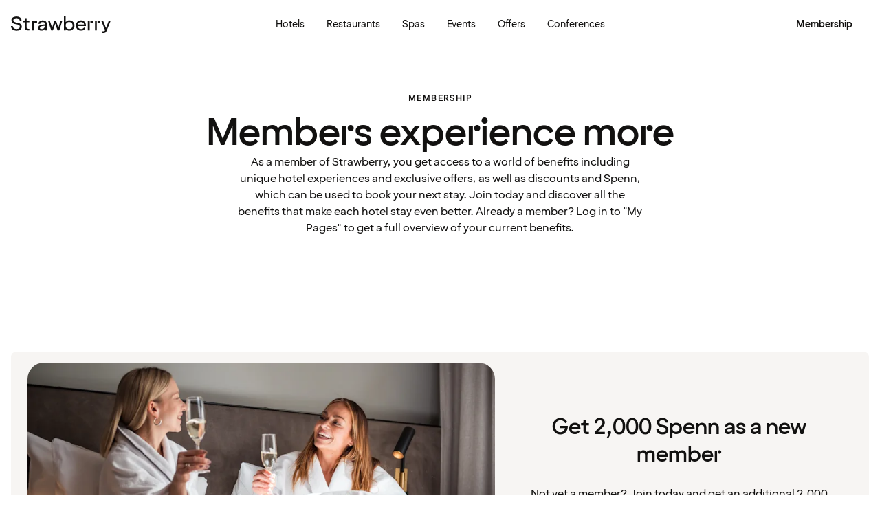

--- FILE ---
content_type: text/html; charset=UTF-8
request_url: https://www.strawberryhotels.com/membership/
body_size: 64031
content:
<!DOCTYPE html><html lang="en-GB">
    <head>
        <meta charset="UTF-8" />
        <title>Members experience more | Strawberry</title><meta name="description" content="Join Strawberry! You'll get discounts on hotel stays, early access to offers and news, as well as Spenn for free hotel stays and much more!"/><meta name="og:type" content="article"/><meta property="og:title" content="Members experience more | Strawberry"/><meta property="og:description" content="Join Strawberry! You'll get discounts on hotel stays, early access to offers and news, as well as Spenn for free hotel stays and much more!"/><meta property="og:url" content="https://www.strawberryhotels.com/membership"/><meta name="apple-itunes-app" content="app-id=1064940081, app-argument=https://www.strawberryhotels.com/membership?utm_source=smart_app_banne&amp;utm_medium=banner&amp;utm_campaign=app_promo"/><meta name="viewport" content="width=device-width, initial-scale=1.0"/>
        <link rel="icon" href="/icons/favicon.ico" type="image/x-icon" />
        <link rel="apple-touch-icon" href="/icons/app-icons/strawberry_apple_icon.png" />
        <link rel="apple-touch-icon-precomposed" href="/icons/app-icons/strawberry_apple_icon-precomposed.png" />
        <link rel="apple-touch-icon" sizes="57x57" href="/icons/app-icons/strawberry_apple_icon_57.png" />
        <link rel="apple-touch-icon" sizes="72x72" href="/icons/app-icons/strawberry_apple_icon_72.png" />
        <link rel="apple-touch-icon" sizes="76x76" href="/icons/app-icons/strawberry_apple_icon_76.png" />
        <link rel="apple-touch-icon" sizes="114x114" href="/icons/app-icons/strawberry_apple_icon_114.png" />
        <link rel="apple-touch-icon" sizes="120x120" href="/icons/app-icons/strawberry_apple_icon_120.png">
        <link rel="apple-touch-icon-precomposed" sizes="120x120" href="/icons/app-icons/strawberry_apple_icon-precomposed_120.png">
        <link rel="apple-touch-icon" sizes="144x144" href="/icons/app-icons/strawberry_apple_icon_144.png" />
        <link rel="apple-touch-icon-precomposed" sizes="144x144" href="/icons/app-icons/strawberry_apple_icon-precomposed_144.png" />
        <link rel="apple-touch-icon" sizes="152x152" href="/icons/app-icons/strawberry_apple_icon_152.png" />
        <link rel="apple-touch-icon-precomposed" sizes="152x152" href="/icons/app-icons/strawberry_apple_icon-precomposed_152.png" />
        <link rel="apple-touch-icon" sizes="180x180" href="/icons/app-icons/strawberry_apple_icon_180.png" />
        <link rel="apple-touch-icon" sizes="192x192" href="/icons/app-icons/strawberry_apple_icon_192.png" />
        <style nonce="UuRKXqSJ4Kr0yC4oWAX8kw==">
        @font-face {
            font-family: 'SpennLogo';
            src: url('/@member/1.4.133/fonts/SpennLogo-Regular.ttf') format('truetype');
            font-weight: normal;
            font-style: normal;
        }
        </style>
        <link rel="stylesheet" href="https://design-system.webprod.eberry.digital/1.6.7/dist/index.min.css" />
        <link rel="stylesheet" href="/@member/1.4.133/css/main.css?v=1.4.133" />
        <link rel="canonical" href="https://www.strawberryhotels.com/membership/" />
        <script nonce="UuRKXqSJ4Kr0yC4oWAX8kw==">
        if (window.trustedTypes && window.trustedTypes.createPolicy) {
            window.trustedTypes.createPolicy('default', {
            createHTML: string => string,
            createScriptURL: string => string,
            createScript: string => string,
            });
        }</script>
        <script nonce="UuRKXqSJ4Kr0yC4oWAX8kw==">
        (function(w,d,s,l,i){w[l]=w[l]||[];w[l].push({'gtm.start':
        new Date().getTime(),event:'gtm.js'});var f=d.getElementsByTagName(s)[0],
        j=d.createElement(s),dl=l!='dataLayer'?'&l='+l:'';j.async=true;j.src=
        'https://www.googletagmanager.com/gtm.js?id='+i+dl;f.parentNode.insertBefore(j,f);
        })(window,document,'script','dataLayer', 'GTM-MDVQDL2');
        </script>
      <style>.css-yzoe38{position:absolute;width:1px;height:1px;margin:-1px;padding:0;overflow:hidden;clip:rect(0, 0, 0, 0);border:0;}.css-ecwttw{display:-webkit-inline-box;display:-webkit-inline-flex;display:-ms-inline-flexbox;display:inline-flex;background:transparent;vertical-align:middle;}.css-k42spq{background-color:#FFFFFF;position:relative;}.css-k42spq::before{content:"";position:absolute;top:0;right:0;bottom:0;left:0;background-color:transparent;-webkit-transition:background-color 400ms ease-out;transition:background-color 400ms ease-out;border-radius:inherit;cursor:pointer;pointer-events:none;}.css-k42spq:hover::before{background-color:rgba(18,17,16,0.05);}.css-k42spq:active::before{background-color:rgba(18,17,16,0.08);}@-webkit-keyframes animation-gpu703{from{-webkit-transform:rotate(0deg);-moz-transform:rotate(0deg);-ms-transform:rotate(0deg);transform:rotate(0deg);}to{-webkit-transform:rotate(360deg);-moz-transform:rotate(360deg);-ms-transform:rotate(360deg);transform:rotate(360deg);}}@keyframes animation-gpu703{from{-webkit-transform:rotate(0deg);-moz-transform:rotate(0deg);-ms-transform:rotate(0deg);transform:rotate(0deg);}to{-webkit-transform:rotate(360deg);-moz-transform:rotate(360deg);-ms-transform:rotate(360deg);transform:rotate(360deg);}}.css-xv9mz{visibility:visible;}.css-xv9mz.is-loading{visibility:hidden;}.css-12e7zfq{font-family:var(--strawberry-sans-text);font-size:1rem;font-weight:700;line-height:1.5rem;letter-spacing:0;}.css-ecrqbi{font-family:var(--strawberry-sans-text);font-size:0.875rem;font-weight:400;line-height:1.25rem;letter-spacing:0;}.css-zk51sn{display:-webkit-box;display:-webkit-flex;display:-ms-flexbox;display:flex;-webkit-flex:1;-ms-flex:1;flex:1;-webkit-box-pack:justify;-webkit-justify-content:space-between;justify-content:space-between;}.css-1dw2ix2{-webkit-align-items:center;-webkit-box-align:center;-ms-flex-align:center;align-items:center;display:-webkit-box;display:-webkit-flex;display:-ms-flexbox;display:flex;gap:0.75rem;}.css-70qvj9{display:-webkit-box;display:-webkit-flex;display:-ms-flexbox;display:flex;-webkit-align-items:center;-webkit-box-align:center;-ms-flex-align:center;align-items:center;}.css-l5aixb{all:unset;display:-webkit-box;display:-webkit-flex;display:-ms-flexbox;display:flex;-webkit-flex-direction:column;-ms-flex-direction:column;flex-direction:column;gap:0.5rem;list-style:none;}.css-l5aixb li:hover{cursor:pointer;}.css-bi9hty{display:-webkit-box;display:-webkit-flex;display:-ms-flexbox;display:flex;-webkit-flex-direction:column;-ms-flex-direction:column;flex-direction:column;gap:0.25rem;-webkit-align-self:stretch;-ms-flex-item-align:stretch;align-self:stretch;}.css-gsowru{font-family:var(--strawberry-sans-text);font-size:1rem;font-weight:400;line-height:1.5rem;letter-spacing:0;color:#121110;display:-webkit-box;display:-webkit-flex;display:-ms-flexbox;display:flex;-webkit-align-items:center;-webkit-box-align:center;-ms-flex-align:center;align-items:center;padding:0.5rem 0;gap:0.75rem;cursor:pointer;}.css-gsowru input[type="checkbox"]{-webkit-appearance:none;-moz-appearance:none;-ms-appearance:none;appearance:none;margin:0;width:1.125rem;height:1.125rem;-webkit-flex-shrink:0;-ms-flex-negative:0;flex-shrink:0;border-radius:0.25rem;border:2px solid #403D3B;background:#FFFFFF;margin-bottom:0.125rem;}.css-gsowru input[type="checkbox"]:checked{border:2px solid #5A0032;background:#5A0032;}.css-1g8fsvo{position:relative;height:1.5rem;width:1.5rem;display:-webkit-box;display:-webkit-flex;display:-ms-flexbox;display:flex;-webkit-align-items:center;-webkit-box-align:center;-ms-flex-align:center;align-items:center;-webkit-box-pack:center;-ms-flex-pack:center;-webkit-justify-content:center;justify-content:center;}.css-qodox{font-family:var(--strawberry-sans-text);font-size:0.75rem;font-weight:400;line-height:0.875rem;letter-spacing:0;color:#121110;display:-webkit-box;display:-webkit-flex;display:-ms-flexbox;display:flex;gap:0.25rem;padding-inline:0.25rem;text-align:left;}.css-1v0j7p4{position:relative;display:-webkit-box;display:-webkit-flex;display:-ms-flexbox;display:flex;-webkit-flex-direction:column;-ms-flex-direction:column;flex-direction:column;gap:0.25rem;}.css-15jxm6k{font-family:Roboto-Regular;font-size:0.75rem;line-height:1rem;color:#74706D;text-align:center;white-space:normal;}.css-15jxm6k a{color:inherit;-webkit-text-decoration:underline;text-decoration:underline;}.css-1o8t5bc{display:-webkit-box;display:-webkit-flex;display:-ms-flexbox;display:flex;-webkit-flex-direction:column;-ms-flex-direction:column;flex-direction:column;-webkit-box-pack:center;-ms-flex-pack:center;-webkit-justify-content:center;justify-content:center;-webkit-align-items:center;-webkit-box-align:center;-ms-flex-align:center;align-items:center;gap:1.5rem;margin-bottom:1.5rem;padding:1rem;background-color:#F7F5F3;border-radius:2rem;}.css-n94ycb{display:-webkit-box;display:-webkit-flex;display:-ms-flexbox;display:flex;-webkit-flex-direction:column;-ms-flex-direction:column;flex-direction:column;-webkit-align-items:center;-webkit-box-align:center;-ms-flex-align:center;align-items:center;justify-items:center;gap:0.5rem;white-space:normal;text-align:center;}.css-n94ycb h3{font-weight:700;}.css-n94ycb p{font-size:0.875rem;}.css-geg32f{display:-webkit-box;display:-webkit-flex;display:-ms-flexbox;display:flex;-webkit-box-pack:space-around;-ms-flex-pack:space-around;-webkit-justify-content:space-around;justify-content:space-around;-webkit-align-items:center;-webkit-box-align:center;-ms-flex-align:center;align-items:center;width:100%;}.css-1ynukcf{display:-webkit-box;display:-webkit-flex;display:-ms-flexbox;display:flex;-webkit-flex-direction:column;-ms-flex-direction:column;flex-direction:column;-webkit-align-items:center;-webkit-box-align:center;-ms-flex-align:center;align-items:center;}.css-1ynukcf span{font-size:0.875rem;line-height:1.5rem;}.css-d3le45{display:-webkit-box;display:-webkit-flex;display:-ms-flexbox;display:flex;-webkit-flex-direction:column;-ms-flex-direction:column;flex-direction:column;gap:1.5rem;padding-bottom:1.5rem;}.css-jy9zvc{display:-webkit-box;display:-webkit-flex;display:-ms-flexbox;display:flex;-webkit-box-pack:justify;-webkit-justify-content:space-between;justify-content:space-between;-webkit-box-flex-wrap:wrap;-webkit-flex-wrap:wrap;-ms-flex-wrap:wrap;flex-wrap:wrap;gap:0.5rem;}.css-1e17ois{font-family:var(--strawberry-sans-display);font-size:1.5rem;font-weight:500;line-height:2rem;letter-spacing:0;padding-bottom:1.5rem;text-align:center;}@media (min-width: 45rem){.css-1e17ois{font-family:var(--strawberry-sans-display);font-size:2rem;font-weight:500;line-height:2.5rem;letter-spacing:0;padding-bottom:2rem;}}@-webkit-keyframes animation-15eb8q2{from{-webkit-transform:translateY(100%);-moz-transform:translateY(100%);-ms-transform:translateY(100%);transform:translateY(100%);}to{-webkit-transform:translateY(0%);-moz-transform:translateY(0%);-ms-transform:translateY(0%);transform:translateY(0%);}}@keyframes animation-15eb8q2{from{-webkit-transform:translateY(100%);-moz-transform:translateY(100%);-ms-transform:translateY(100%);transform:translateY(100%);}to{-webkit-transform:translateY(0%);-moz-transform:translateY(0%);-ms-transform:translateY(0%);transform:translateY(0%);}}@-webkit-keyframes animation-98rtj8{from{-webkit-transform:translateY(0%);-moz-transform:translateY(0%);-ms-transform:translateY(0%);transform:translateY(0%);}to{-webkit-transform:translateY(100%);-moz-transform:translateY(100%);-ms-transform:translateY(100%);transform:translateY(100%);}}@keyframes animation-98rtj8{from{-webkit-transform:translateY(0%);-moz-transform:translateY(0%);-ms-transform:translateY(0%);transform:translateY(0%);}to{-webkit-transform:translateY(100%);-moz-transform:translateY(100%);-ms-transform:translateY(100%);transform:translateY(100%);}}@-webkit-keyframes animation-nw9qul{from{opacity:0;}to{opacity:1;}}@keyframes animation-nw9qul{from{opacity:0;}to{opacity:1;}}@-webkit-keyframes animation-1s12gfi{from{opacity:1;}to{opacity:0;}}@keyframes animation-1s12gfi{from{opacity:1;}to{opacity:0;}}@-webkit-keyframes animation-16hiiqf{from{opacity:0;}to{opacity:1;}}@keyframes animation-16hiiqf{from{opacity:0;}to{opacity:1;}}@-webkit-keyframes animation-w5phax{from{opacity:0;}to{opacity:1;}}@keyframes animation-w5phax{from{opacity:0;}to{opacity:1;}}.css-1s5u4th-modal{display:-webkit-box;display:-webkit-flex;display:-ms-flexbox;display:flex;-webkit-flex-direction:column;-ms-flex-direction:column;flex-direction:column;background-color:#FFFFFF;box-shadow:0 0 0.25rem 0 rgba(0, 0, 0, 0.15);height:100%;line-height:1.5;width:100vw;right:0;font-size:1rem;}@media (min-width: 52.5rem){.css-1s5u4th-modal{max-height:calc(100vh - (100px + 1rem));margin-top:0.8rem;border-radius:0.5rem;height:-webkit-max-content;height:-moz-max-content;height:max-content;max-width:none;overflow-y:auto;width:25rem;}}.css-n1y1gt-modalHeader{margin-bottom:0;display:-webkit-box;display:-webkit-flex;display:-ms-flexbox;display:flex;position:relative;padding:1.25rem;border-bottom-width:1px;border-bottom-style:solid;border-color:#D8D4D0;}@media (min-width: 52.5rem){.css-n1y1gt-modalHeader{display:none;}}.css-1bx8jg3{font-family:var(--strawberry-sans-display);font-size:1.25rem;font-weight:500;line-height:1.5rem;letter-spacing:0;width:100%;}.css-74w2qs-modalBody{height:100%;padding:1.5rem;overflow-y:auto;scrollbar-color:#D8D4D0 transparent;scrollbar-width:thin;}.css-74w2qs-modalBody::-webkit-scrollbar{width:0.5rem;}.css-74w2qs-modalBody::-webkit-scrollbar-track{background-color:transparent;}.css-74w2qs-modalBody::-webkit-scrollbar-thumb{border-radius:0.5rem;background-color:#D8D4D0;}@media (min-width: 52.5rem){.css-1k7pbcl{position:relative;}}.css-tezzan{font-family:var(--strawberry-sans-text);font-size:0.875rem;font-weight:400;line-height:1.25rem;letter-spacing:0;color:#121110;}@-webkit-keyframes animation-prb29x{from{opacity:0;}to{opacity:1;}}@keyframes animation-prb29x{from{opacity:0;}to{opacity:1;}}.css-45ipp5{display:-webkit-box;display:-webkit-flex;display:-ms-flexbox;display:flex;background-color:transparent;border:none;padding:0 0 0 0.5rem;color:#121110;}@media (min-width: 68.75rem){.css-45ipp5{display:none;}}.css-45ipp5:hover{cursor:pointer;}.css-11pmdn9{position:-webkit-sticky;position:sticky;height:4rem;width:100%;top:0;z-index:4;-webkit-transition:top 0.3s;transition:top 0.3s;white-space:nowrap;background-color:#FFFFFF;border-bottom:1px solid #F7F5F3;}@media (min-width: 37.5rem){.css-11pmdn9{height:4.5rem;}}.css-11pmdn9.hidden{top:-4rem;}@media (min-width: 37.5rem){.css-11pmdn9.hidden{top:-4.5rem;}}.css-m44j3j{font-size:0.875rem;display:-webkit-box;display:-webkit-flex;display:-ms-flexbox;display:flex;height:4rem;-webkit-box-pack:justify;-webkit-justify-content:space-between;justify-content:space-between;-webkit-align-items:center;-webkit-box-align:center;-ms-flex-align:center;align-items:center;padding:0 1rem;}.css-m44j3j .login-modal{right:0;}@media (min-width: 37.5rem){.css-m44j3j{height:4.5rem;}}.css-15c13yl{height:100%;display:-webkit-box;display:-webkit-flex;display:-ms-flexbox;display:flex;-webkit-align-items:center;-webkit-box-align:center;-ms-flex-align:center;align-items:center;}.css-112obrn{outline-offset:-2px;}.css-112obrn:focus-visible>svg{border:none;outline:2px solid #121110;height:100%;}.css-9s4ob9{padding-right:0.75rem;min-width:0;-webkit-flex-shrink:1;-ms-flex-negative:1;flex-shrink:1;width:auto;display:-webkit-box;display:-webkit-flex;display:-ms-flexbox;display:flex;-webkit-align-items:center;-webkit-box-align:center;-ms-flex-align:center;align-items:center;}@media (min-width: 52.5rem){.css-9s4ob9{width:16rem;}}.css-1mo77ig{display:-webkit-box;display:-webkit-flex;display:-ms-flexbox;display:flex;gap:0.3rem;-webkit-align-items:center;-webkit-box-align:center;-ms-flex-align:center;align-items:center;}.css-jup114{font-family:var(--strawberry-sans-text);font-size:1rem;font-weight:700;line-height:1.5rem;letter-spacing:0;color:#121110;}.css-1e20dwo{margin:1rem 0;}.css-1e20dwo:last-child{margin-bottom:0;}.css-gdx34n{font-family:var(--strawberry-sans-text);font-size:1rem;font-weight:400;line-height:1.5rem;letter-spacing:0;-webkit-text-decoration:none;text-decoration:none;color:#121110;}.css-icb1op-dropdown-content{display:-webkit-box;display:-webkit-flex;display:-ms-flexbox;display:flex;-webkit-box-pack:justify;-webkit-justify-content:space-between;justify-content:space-between;-webkit-align-items:center;-webkit-box-align:center;-ms-flex-align:center;align-items:center;pointer-events:none;gap:0.5rem;position:relative;z-index:1;}.css-1wz0bw-default-title{font-family:var(--strawberry-sans-text);font-size:0.875rem;font-weight:700;line-height:1.25rem;letter-spacing:0;color:#121110;}.css-xr06sa{position:absolute;left:-9999px;visibility:hidden;}.css-1vbkpbc-footerContainer{display:-webkit-box;display:-webkit-flex;display:-ms-flexbox;display:flex;-webkit-box-pack:center;-ms-flex-pack:center;-webkit-justify-content:center;justify-content:center;-webkit-align-items:center;-webkit-box-align:center;-ms-flex-align:center;align-items:center;border-top:1px solid #D8D4D0;background-color:#F7F5F3;}.css-bb9t8o-footerWrapper{display:-webkit-box;display:-webkit-flex;display:-ms-flexbox;display:flex;-webkit-flex-direction:column;-ms-flex-direction:column;flex-direction:column;-webkit-box-pack:space-around;-ms-flex-pack:space-around;-webkit-justify-content:space-around;justify-content:space-around;gap:2rem;padding:2.5rem 0 2rem;}@media (min-width: 52.5rem){.css-bb9t8o-footerWrapper{gap:3.5rem;padding:3rem 0 2rem;}}.css-1n3zds-desktopNavSection{width:100%;gap:1.5rem;padding:0 1rem;display:-webkit-box;display:-webkit-flex;display:-ms-flexbox;display:flex;-webkit-flex-direction:column;-ms-flex-direction:column;flex-direction:column;}.css-1n3zds-desktopNavSection h3{font-family:var(--strawberry-sans-text);font-size:1.25rem;font-weight:700;line-height:1.75rem;letter-spacing:0;}.css-1n3zds-desktopNavSection ul{display:-webkit-box;display:-webkit-flex;display:-ms-flexbox;display:flex;width:100%;-webkit-flex-direction:column;-ms-flex-direction:column;flex-direction:column;gap:0.5rem;}.css-1n3zds-desktopNavSection ul li{list-style:none;}.css-1n3zds-desktopNavSection ul li a{-webkit-text-decoration:none;text-decoration:none;line-height:1.5rem;}.css-ppnqck-footerSub{display:-webkit-box;display:-webkit-flex;display:-ms-flexbox;display:flex;-webkit-flex-direction:column;-ms-flex-direction:column;flex-direction:column;-webkit-box-pack:justify;-webkit-justify-content:space-between;justify-content:space-between;-webkit-align-items:center;-webkit-box-align:center;-ms-flex-align:center;align-items:center;padding:1rem 0 2rem;gap:2.625rem;}@media (min-width: 37.5rem){.css-ppnqck-footerSub{-webkit-flex-direction:row;-ms-flex-direction:row;flex-direction:row;padding:1rem 2rem;}}@media (min-width: 52.5rem){.css-ppnqck-footerSub{-webkit-flex-direction:row;-ms-flex-direction:row;flex-direction:row;-webkit-align-items:unset;-webkit-box-align:unset;-ms-flex-align:unset;align-items:unset;padding:0 1rem;}}.css-1nefyvw{display:-webkit-box;display:-webkit-flex;display:-ms-flexbox;display:flex;-webkit-flex-direction:column;-ms-flex-direction:column;flex-direction:column;-webkit-box-pack:center;-ms-flex-pack:center;-webkit-justify-content:center;justify-content:center;-webkit-align-content:center;-ms-flex-line-pack:center;align-content:center;gap:1.5rem;text-align:center;}.css-1547cfm{display:-webkit-box;display:-webkit-flex;display:-ms-flexbox;display:flex;-webkit-flex-direction:column;-ms-flex-direction:column;flex-direction:column;-webkit-box-pack:center;-ms-flex-pack:center;-webkit-justify-content:center;justify-content:center;-webkit-align-items:center;-webkit-box-align:center;-ms-flex-align:center;align-items:center;gap:.875rem;}@media (min-width: 45rem){.css-1547cfm{-webkit-align-items:flex-end;-webkit-box-align:flex-end;-ms-flex-align:flex-end;align-items:flex-end;}}.css-1547cfm img{width:7rem;}.css-1547cfm p{font-size:.875rem;}.css-gajuu4-bottom-footer-section{padding:1.5rem 1rem;background-color:#F7F5F3;border-top:1px solid #D8D4D0;display:-webkit-box;display:-webkit-flex;display:-ms-flexbox;display:flex;-webkit-box-pack:center;-ms-flex-pack:center;-webkit-justify-content:center;justify-content:center;}@media (min-width: 37.5rem){.css-gajuu4-bottom-footer-section{padding:1.5rem 1rem;}}.css-1fsgg7z{width:80rem;display:-webkit-box;display:-webkit-flex;display:-ms-flexbox;display:flex;-webkit-flex-direction:column-reverse;-ms-flex-direction:column-reverse;flex-direction:column-reverse;gap:1rem;}@media (min-width: 22rem){.css-1fsgg7z{padding:0 1rem;-webkit-flex-direction:row;-ms-flex-direction:row;flex-direction:row;-webkit-box-pack:justify;-webkit-justify-content:space-between;justify-content:space-between;-webkit-align-items:center;-webkit-box-align:center;-ms-flex-align:center;align-items:center;}}.css-czz177{display:-webkit-box;display:-webkit-flex;display:-ms-flexbox;display:flex;gap:1.5rem;}.css-czz177 a:link,.css-czz177 a:visited{display:-webkit-box;display:-webkit-flex;display:-ms-flexbox;display:flex;-webkit-align-items:center;-webkit-box-align:center;-ms-flex-align:center;align-items:center;-webkit-text-decoration:none;text-decoration:none;color:#121110;}.css-guud8x{display:-webkit-box;display:-webkit-flex;display:-ms-flexbox;display:flex;gap:1rem;color:#FFFFFF;-webkit-flex-direction:column;-ms-flex-direction:column;flex-direction:column;overflow-x:auto;padding:0 1rem;}@media (min-width: 52.5rem){.css-guud8x{gap:1.5rem;-webkit-flex-direction:row;-ms-flex-direction:row;flex-direction:row;}}.css-jjffir{background-color:#121110;width:100%;padding:1.5rem 1.25rem;border-radius:1rem;min-height:24.5rem;display:-webkit-box;display:-webkit-flex;display:-ms-flexbox;display:flex;-webkit-flex-direction:column;-ms-flex-direction:column;flex-direction:column;}@media (min-width: 37.5rem){.css-jjffir{min-width:18rem;}}.css-efz926{padding-bottom:1rem;border-bottom:1px solid #403D3B;height:-webkit-fit-content;height:-moz-fit-content;height:fit-content;}.css-17p49x4{font-family:var(--strawberry-sans-display);font-size:1.5rem;font-weight:500;line-height:2rem;letter-spacing:0;color:#F7F5F3;}.css-1l9z6xt{margin-top:auto;}.css-1l9z6xt >a{width:100%;}.css-1j85br{padding:1rem 1rem 1rem 0;}.css-12xjy56{font-family:var(--strawberry-sans-text);font-size:0.875rem;font-weight:400;line-height:1.25rem;letter-spacing:0;color:#F7F5F3;}.css-nq22k6{font-family:var(--strawberry-sans-text);font-size:0.875rem;font-weight:400;line-height:1.25rem;letter-spacing:0;color:#F7F5F3;display:-webkit-box;display:-webkit-flex;display:-ms-flexbox;display:flex;-webkit-align-items:center;-webkit-box-align:center;-ms-flex-align:center;align-items:center;padding:0.25rem 0;gap:0.5rem;}.css-j9xlyg{font-family:var(--strawberry-sans-display);font-size:2rem;font-weight:500;line-height:2.5rem;letter-spacing:0;text-align:center;}@media (min-width: 45rem){.css-j9xlyg{font-family:var(--strawberry-sans-display);font-size:3rem;font-weight:500;line-height:3.75rem;letter-spacing:0;}}.css-1izr5kh{font-family:var(--strawberry-sans-text);font-size:0.75rem;font-weight:700;line-height:1rem;letter-spacing:0.12em;text-transform:uppercase;text-align:center;padding-bottom:0.75rem;}.css-1p9zj6a{display:-webkit-box;display:-webkit-flex;display:-ms-flexbox;display:flex;-webkit-flex-direction:column;-ms-flex-direction:column;flex-direction:column;-webkit-align-items:center;-webkit-box-align:center;-ms-flex-align:center;align-items:center;background:#F7F5F3;border-radius:1rem;padding:1.5rem;width:100%;margin:0 auto;}@media (min-width: 45rem){.css-1p9zj6a{max-width:18.125rem;}}.css-12cd1zs{font-family:var(--strawberry-sans-display);font-size:1.25rem;font-weight:500;line-height:1.5rem;letter-spacing:0;margin-top:.5rem;margin-bottom:0.375rem;text-align:center;}.css-1emkses{font-family:var(--strawberry-sans-text);font-size:0.875rem;font-weight:400;line-height:1.25rem;letter-spacing:0;text-align:center;}.css-i675rd{display:grid;grid-row-gap:1.5rem;grid-auto-flow:row;grid-auto-columns:minmax(0, 1fr);width:100%;padding:0 1.5rem;}@media (min-width: 45rem){.css-i675rd{grid-column-gap:1.5rem;grid-auto-flow:column;grid-auto-rows:minmax(0, 1fr);}}.css-35hzrp img{width:100%;border-radius:1.5rem;margin-bottom:2rem;}@media (min-width: 45rem){.css-35hzrp img{margin:0;}}.css-oeeqlz{font-family:var(--strawberry-sans-text);font-size:0.75rem;font-weight:700;line-height:1rem;letter-spacing:0.12em;text-transform:uppercase;margin:0;padding-bottom:0.75rem;font-weight:bold;}.css-1i7qdus{font-family:var(--strawberry-sans-display);font-size:2rem;font-weight:500;line-height:2.5rem;letter-spacing:0;padding-bottom:0.75rem;margin:0;}@media (min-width: 45rem){.css-1i7qdus{font-family:var(--strawberry-sans-display);font-size:3.5rem;font-weight:500;line-height:3.75rem;letter-spacing:0;}}.css-afldaz{margin:0 auto;text-align:center;display:-webkit-box;display:-webkit-flex;display:-ms-flexbox;display:flex;-webkit-flex-direction:column;-ms-flex-direction:column;flex-direction:column;gap:1rem;max-width:-webkit-fit-content;max-width:-moz-fit-content;max-width:fit-content;}.css-ekwgh3-content-container{position:relative;height:100%;overflow:hidden;}.css-ekwgh3-content-container:hover .scroll-button{visibility:visible;opacity:1;}.css-ekwgh3-content-container:hover .scroll-button span{width:2.5rem;height:2.5rem;}.css-xau7cw-horizontal-wrapper>*:first-child{overflow-y:hidden;white-space:nowrap;scrollbar-width:none;}.css-xau7cw-horizontal-wrapper>*:first-child::-webkit-scrollbar{display:none;}.css-xau7cw-horizontal-wrapper>*:first-child::-webkit-scrollbar-thumb{display:none;}.css-m1fyp5-horizontal-bar{position:relative;bottom:0;left:0;height:0.25rem;width:100%;background-color:#1211100D;border-radius:1rem;}.css-e6nyfa{padding:3.25rem 1rem;}@media (min-width: 52.5rem){.css-e6nyfa{padding:4rem 1rem;}}.css-bp3k5t{display:-webkit-box;display:-webkit-flex;display:-ms-flexbox;display:flex;-webkit-box-pack:justify;-webkit-justify-content:space-between;justify-content:space-between;padding-bottom:1rem;}.css-bp3k5t h2{font-family:var(--strawberry-sans-display);font-size:1.5rem;font-weight:500;line-height:2rem;letter-spacing:0;}@media (min-width: 52.5rem){.css-bp3k5t h2{font-family:var(--strawberry-sans-display);font-size:2rem;font-weight:500;line-height:2.5rem;letter-spacing:0;}}.css-1viih73{display:-webkit-box;display:-webkit-flex;display:-ms-flexbox;display:flex;-webkit-flex-direction:column;-ms-flex-direction:column;flex-direction:column;gap:3rem;}.css-75zq3{display:-webkit-box;display:-webkit-flex;display:-ms-flexbox;display:flex;-webkit-flex-direction:column;-ms-flex-direction:column;flex-direction:column;gap:1.5rem;padding:3.25rem 0;}@media (min-width: 52.5rem){.css-75zq3{padding:4rem 0;gap:3rem;}}.css-d5zq5p{font-family:var(--strawberry-sans-text);font-size:0.75rem;font-weight:700;line-height:1rem;letter-spacing:0.12em;text-transform:uppercase;margin:0;padding-bottom:0.75rem;color:#121110;}.css-3cx4qi{font-family:var(--strawberry-sans-display);font-size:2rem;font-weight:500;line-height:2.5rem;letter-spacing:0;width:100%;max-width:80rem;text-align:center;padding:0 1rem;color:#121110;}@media (min-width: 45rem){.css-3cx4qi{font-family:var(--strawberry-sans-display);font-size:3.5rem;font-weight:500;line-height:3.75rem;letter-spacing:0;}}.css-1eao7k8{padding-left:1rem;margin-top:2rem;}@media (min-width: 45rem){.css-1eao7k8{margin-top:3rem;padding:0 2rem;}}.css-1uaajwc{display:-webkit-box;display:-webkit-flex;display:-ms-flexbox;display:flex;-webkit-flex-direction:column;-ms-flex-direction:column;flex-direction:column;-webkit-align-items:center;-webkit-box-align:center;-ms-flex-align:center;align-items:center;padding:2.5rem 1rem 0 1rem;gap:1.5rem;}@media (min-width: 52.5rem){.css-1uaajwc{padding:3.5rem 1rem 0 1rem;}}.destination-search .search-list{padding:1.5rem 1rem;}@media(min-width: 52.5rem){.destination-search .search-list{padding:1rem;}}.destination-search .search-list .search-hit{width:100%;display:grid;grid-template-columns:1.5rem 1fr 1.5rem;gap:1rem;padding:.5rem 1rem;-webkit-text-decoration:none;text-decoration:none;}.destination-search .search-list .search-hit.hotel{grid-template-columns:1.5rem 1fr;}.destination-search .search-list .search-hit:focus{background:var(--strawberry-warmgray-1);border-radius:.5rem;}.destination-search .search-list .content{pointer-events:none;}.destination-search .search-list .sds-icon{-webkit-align-self:center;-ms-flex-item-align:center;align-self:center;pointer-events:none;}.destination-search .search-list .hit-heading{font-size:.875rem;line-height:1.25rem;font-weight:bold;pointer-events:none;}.destination-search .search-list .hit-label{font-size:.75rem;line-height:1rem;color:var(--strawberry-warmgray-3);pointer-events:none;}.destination-search .search-list .hotel-count{border:1px solid #5a0032;border-radius:999px;width:1.5rem;height:1.5rem;padding-top:.125rem;font-size:.75rem;text-align:center;-webkit-align-self:center;-ms-flex-item-align:center;align-self:center;color:#5a0032;pointer-events:none;line-height:1.25rem;}.destination-search .search-list h3{font-family:var(--strawberry-sans-display);font-size:1.25rem;line-height:1.5rem;padding:1.5rem 0 1rem;pointer-events:none;}.search-bar{width:100%;margin:0 auto;padding:1rem 1rem 0 1rem;}@media(min-width: 52.5rem){.search-bar{padding:2rem 2rem 0 2rem;max-width:none;}}.search-bar .sds-c-input{width:100%;margin-bottom:1rem;}@media(min-width: 52.5rem){.search-bar .sds-c-input{margin:0;}}.search-bar .sds-c-input--md .sds-icon{top:unset;}@media(min-width: 52.5rem){.search-bar .search-bar-form{display:grid;grid-template-columns:4fr 4fr 4fr 1fr;gap:.5rem;}.search-bar .sds-c-input{position:relative;}.search-bar .sds-c-modal--dom-stationary,.search-bar .sds-c-popover{margin:1rem 0;left:50%;-webkit-transform:translateX(-50%);-moz-transform:translateX(-50%);-ms-transform:translateX(-50%);transform:translateX(-50%);}}.search-bar #rooms{display:-webkit-box;display:-webkit-flex;display:-ms-flexbox;display:flex;-webkit-flex-direction:column;-ms-flex-direction:column;flex-direction:column;-webkit-align-items:flex-start;-webkit-box-align:flex-start;-ms-flex-align:flex-start;align-items:flex-start;padding:1.5rem 1rem;gap:1.5rem;height:100%;}@media(min-width: 52.5rem){.search-bar #rooms{padding:1rem;height:unset;}}.search-bar #rooms .room{display:-webkit-box;display:-webkit-flex;display:-ms-flexbox;display:flex;-webkit-flex-direction:column;-ms-flex-direction:column;flex-direction:column;gap:1.5rem;width:100%;}.search-bar #rooms .room__title{font-size:1.25rem;font-weight:500;line-height:1.5rem;}.search-bar #rooms .room .section{display:-webkit-box;display:-webkit-flex;display:-ms-flexbox;display:flex;-webkit-flex-direction:column;-ms-flex-direction:column;flex-direction:column;gap:1.5rem;}.search-bar #rooms .room .section__info{display:-webkit-box;display:-webkit-flex;display:-ms-flexbox;display:flex;-webkit-box-pack:justify;-webkit-justify-content:space-between;justify-content:space-between;font-size:.875rem;}.search-bar #rooms .room .section__info-title{font-weight:bold;}.search-bar #rooms .room .child-select-wrapper{display:-webkit-box;display:-webkit-flex;display:-ms-flexbox;display:flex;-webkit-box-pack:justify;-webkit-justify-content:space-between;justify-content:space-between;gap:.5rem;-webkit-box-flex-wrap:wrap;-webkit-flex-wrap:wrap;-ms-flex-wrap:wrap;flex-wrap:wrap;}.search-bar #rooms .room .child-select-wrapper label{-webkit-box-flex:2;-webkit-flex-grow:2;-ms-flex-positive:2;flex-grow:2;-webkit-align-self:flex-start;-ms-flex-item-align:flex-start;align-self:flex-start;width:100%;font-size:.75rem;}.search-bar #rooms .room .child-select-wrapper select{-webkit-flex:1;-ms-flex:1;flex:1;width:100%;-webkit-align-self:flex-end;-ms-flex-item-align:flex-end;align-self:flex-end;height:3.5rem;font-size:.875rem;border-radius:12px;border:1px rgba(0,0,0,0) solid;font-family:var(--strawberry-sans-text);padding:12px 16px;background:#f7f5f3 no-repeat calc(100% - 1rem) url("/icons/chevron-down.svg");-webkit-appearance:none;-moz-appearance:none;-ms-appearance:none;appearance:none;}.search-bar #rooms .room .child-select-wrapper select.invalid{border-color:#c52924;}.search-bar #rooms .room .child-select-wrapper .invalid__helper-text{color:#c52924;font-weight:700;font-size:.75rem;line-height:1rem;-webkit-box-flex:2;-webkit-flex-grow:2;-ms-flex-positive:2;flex-grow:2;-webkit-align-self:flex-end;-ms-flex-item-align:flex-end;align-self:flex-end;width:100%;}.search-bar #rooms .limit-error{padding-bottom:1.5rem;}.search-bar #rooms .limit-error__content{border-radius:.875rem;padding:.75rem 1rem;background-color:var(--strawberry-warmgray-1);}.search-bar #rooms .room-action__remove,.search-bar #rooms .room-action__add{font-family:var(--strawberry-sans-text);font-size:.875rem;background:none;cursor:pointer;border:none;display:-webkit-box;display:-webkit-flex;display:-ms-flexbox;display:flex;-webkit-align-items:center;-webkit-box-align:center;-ms-flex-align:center;align-items:center;gap:.5rem;padding:unset;padding-bottom:1.5rem;}.search-bar #rooms .room-action__remove:disabled,.search-bar #rooms .room-action__remove:disabled .sds-icon,.search-bar #rooms .room-action__add:disabled,.search-bar #rooms .room-action__add:disabled .sds-icon{border-color:var(--strawberry-warmgray-2);color:rgba(var(--strawberry-warmgray-3), 0.5);pointer-events:none;}.search-bar #rooms .room-action__remove{-webkit-text-decoration:underline;text-decoration:underline;text-align:right;-webkit-box-pack:end;-ms-flex-pack:end;-webkit-justify-content:flex-end;justify-content:flex-end;}.destination-search .sds-c-popover__body{display:-webkit-box;display:-webkit-flex;display:-ms-flexbox;display:flex;-webkit-flex-direction:column;-ms-flex-direction:column;flex-direction:column;-webkit-align-items:flex-start;-webkit-box-align:flex-start;-ms-flex-align:flex-start;align-items:flex-start;padding:1.5rem 1rem;height:100%;}@media(min-width: 52.5rem){.destination-search .sds-c-popover__body{padding:1rem;height:unset;}}@media(min-width: 52.5rem){.destination-search .sds-c-button{display:block;}}.destination-search .no-results{padding:.5rem 1rem;margin-bottom:1rem;background-color:var(--strawberry-warmgray-1);border-radius:.5rem;display:-webkit-box;display:-webkit-flex;display:-ms-flexbox;display:flex;-webkit-align-items:center;-webkit-box-align:center;-ms-flex-align:center;align-items:center;gap:1rem;}.destination-search .no-results .icon{width:2rem;height:2rem;border-radius:99rem;background-color:#c52924;color:#fff;display:-webkit-box;display:-webkit-flex;display:-ms-flexbox;display:flex;-webkit-align-items:center;-webkit-box-align:center;-ms-flex-align:center;align-items:center;-webkit-box-pack:center;-ms-flex-pack:center;-webkit-justify-content:center;justify-content:center;}.destination-search .no-results .no-results-heading{font-family:var(--strawberry-sans-display);font-size:1rem;}.destination-search .no-results .no-results-text{font-family:var(--strawberry-sans-text);font-size:.875rem;}.destination-search .search-heading{padding:1.5rem 0 .75rem;font-family:var(--strawberry-sans-display);font-size:1.25rem;line-height:1.5rem;}.destination-search .search-hit{display:grid;grid-template-columns:1.5rem 1fr 1.5rem;gap:1rem;padding:.5rem 1rem;-webkit-text-decoration:none;text-decoration:none;}.destination-search .search-hit.hotel{grid-template-columns:1.5rem 1fr;}.destination-search .search-hit:focus{background:var(--strawberry-warmgray-1);border-radius:.5rem;}.destination-search .sds-icon{-webkit-align-self:center;-ms-flex-item-align:center;align-self:center;}.destination-search .hit-heading{font-size:.875rem;line-height:1.25rem;font-weight:bold;}.destination-search .hit-label{font-size:.75rem;line-height:1rem;color:var(--strawberry-warmgray-3);}.destination-search .hotel-count{border:1px solid #5a0032;border-radius:999px;width:1.5rem;height:1.5rem;padding-top:.125rem;font-size:.75rem;text-align:center;-webkit-align-self:center;-ms-flex-item-align:center;align-self:center;color:#5a0032;}.destination-search h3{font-family:var(--strawberry-sans-display);font-size:1.25rem;line-height:1.5rem;padding:1.5rem 0 1rem;}.css-mu6rwa{padding:2rem 1rem;}@media (min-width: 45rem){.css-mu6rwa{padding:4rem 5rem;}}.css-dc382{margin-top:1.5rem;}@media (min-width: 52.5rem){.css-dc382{margin-top:2.5rem;}}.css-xkqgxq{background-color:#FFFFFF;padding:4rem 0;box-sizing:border-box;}.css-4fnwv1{max-width:80rem;margin:0 auto;padding:0 1rem;display:-webkit-box;display:-webkit-flex;display:-ms-flexbox;display:flex;-webkit-flex-direction:column;-ms-flex-direction:column;flex-direction:column;-webkit-align-items:center;-webkit-box-align:center;-ms-flex-align:center;align-items:center;}.css-sg7gzf{font-family:var(--strawberry-sans-text);font-size:1rem;font-weight:400;line-height:1.5rem;letter-spacing:0;margin-top:0.5rem;text-align:center;color:#121110;margin:0;max-width:37.5rem;padding-bottom:1.5rem;display:inline-block;line-height:1.5rem;}.css-zm781f-bottom-nav{height:calc(4.375rem + env(safe-area-inset-bottom));border-top:1px solid #F7F5F3;background:#FFFFFF;display:none;padding:0 1.25rem calc(0.625rem + env(safe-area-inset-bottom, 0px)) 1.25rem;position:fixed;-webkit-transition:bottom 0.3s;transition:bottom 0.3s;white-space:nowrap;bottom:0;left:0;width:100%;z-index:2;}@media (min-width: 37.5rem){.css-zm781f-bottom-nav{padding:0 4.5rem calc(0.625rem + env(safe-area-inset-bottom, 0px)) 4.5rem;}}@media (min-width: 52.5rem){.css-zm781f-bottom-nav{padding:0 8.5rem calc(0.625rem + env(safe-area-inset-bottom, 0px)) 8.5rem;}}@media (max-width: 68.75rem){.css-zm781f-bottom-nav{display:-webkit-box;display:-webkit-flex;display:-ms-flexbox;display:flex;}}.css-zm781f-bottom-nav.scrolled-down{bottom:calc(-4.375rem - env(safe-area-inset-bottom));}.css-nj05am{width:100%;-webkit-flex-direction:row;-ms-flex-direction:row;flex-direction:row;-webkit-box-pack:justify;-webkit-justify-content:space-between;justify-content:space-between;-webkit-align-items:center;-webkit-box-align:center;-ms-flex-align:center;align-items:center;display:-webkit-box;display:-webkit-flex;display:-ms-flexbox;display:flex;}@-webkit-keyframes animation-1t1evq5{from{-webkit-transform:translateY(100%);-moz-transform:translateY(100%);-ms-transform:translateY(100%);transform:translateY(100%);}to{-webkit-transform:translateY(0);-moz-transform:translateY(0);-ms-transform:translateY(0);transform:translateY(0);}}@keyframes animation-1t1evq5{from{-webkit-transform:translateY(100%);-moz-transform:translateY(100%);-ms-transform:translateY(100%);transform:translateY(100%);}to{-webkit-transform:translateY(0);-moz-transform:translateY(0);-ms-transform:translateY(0);transform:translateY(0);}}@-webkit-keyframes animation-1gw4ca9{from{-webkit-transform:translateY(0);-moz-transform:translateY(0);-ms-transform:translateY(0);transform:translateY(0);}to{-webkit-transform:translateY(100%);-moz-transform:translateY(100%);-ms-transform:translateY(100%);transform:translateY(100%);}}@keyframes animation-1gw4ca9{from{-webkit-transform:translateY(0);-moz-transform:translateY(0);-ms-transform:translateY(0);transform:translateY(0);}to{-webkit-transform:translateY(100%);-moz-transform:translateY(100%);-ms-transform:translateY(100%);transform:translateY(100%);}}@-webkit-keyframes animation-1anktob{from{opacity:0;}to{opacity:1;}}@keyframes animation-1anktob{from{opacity:0;}to{opacity:1;}}@-webkit-keyframes animation-1kqpfx9{from{opacity:1;}to{opacity:0;}}@keyframes animation-1kqpfx9{from{opacity:1;}to{opacity:0;}}.css-1ahte1t{font-family:var(--strawberry-sans-text);font-size:1rem;font-weight:400;line-height:1.5rem;text-align:center;-webkit-text-decoration:underline;text-decoration:underline;display:-webkit-box;display:-webkit-flex;display:-ms-flexbox;display:flex;-webkit-box-pack:center;-ms-flex-pack:center;-webkit-justify-content:center;justify-content:center;-webkit-align-items:center;-webkit-box-align:center;-ms-flex-align:center;align-items:center;background-color:#1A1918;width:100%;margin:0;padding:0;-webkit-appearance:none;-moz-appearance:none;-ms-appearance:none;appearance:none;color:#FFFFFF;height:0rem;overflow:hidden;border:none;}.css-1ahte1t:hover{cursor:pointer;}.css-1ahte1t:focus{height:2.5rem;outline:none;}.css-h6ga9v{font-family:var(--strawberry-sans-text);font-size:1rem;font-weight:400;line-height:1.5rem;text-align:center;-webkit-text-decoration:underline;text-decoration:underline;display:-webkit-box;display:-webkit-flex;display:-ms-flexbox;display:flex;-webkit-box-pack:center;-ms-flex-pack:center;-webkit-justify-content:center;justify-content:center;-webkit-align-items:center;-webkit-box-align:center;-ms-flex-align:center;align-items:center;background-color:#1A1918;width:100%;margin:0;padding:0;-webkit-appearance:none;-moz-appearance:none;-ms-appearance:none;appearance:none;color:#FFFFFF;height:0rem;overflow:hidden;border:none;}.css-h6ga9v:hover{cursor:pointer;}.css-h6ga9v:focus{height:2.5rem;outline:none;}.css-h6ga9v:focus{-webkit-transition:height 300ms;transition:height 300ms;}.css-11v8dt8{font-weight:400;height:100%;-webkit-align-items:center;-webkit-box-align:center;-ms-flex-align:center;align-items:center;display:none;}.css-11v8dt8:hover{background-color:#F7F5F3;-webkit-text-decoration:none;text-decoration:none;}@media (min-width: 68.75rem){.css-11v8dt8{display:-webkit-box;display:-webkit-flex;display:-ms-flexbox;display:flex;padding:0 1rem 0 1rem;-webkit-text-decoration:none;text-decoration:none;color:#121110;}}.css-1jh70y4{height:100%;display:-webkit-box;display:-webkit-flex;display:-ms-flexbox;display:flex;-webkit-align-items:center;-webkit-box-align:center;-ms-flex-align:center;align-items:center;width:auto;}@media (min-width: 52.5rem){.css-1jh70y4{width:16rem;display:-webkit-box;display:-webkit-flex;display:-ms-flexbox;display:flex;-webkit-box-pack:end;-ms-flex-pack:end;-webkit-justify-content:flex-end;justify-content:flex-end;}}.css-9tvov2{display:-webkit-inline-box;display:-webkit-inline-flex;display:-ms-inline-flexbox;display:inline-flex;background:transparent;vertical-align:middle;display:none;max-width:100%;}@media (min-width: 37.5rem){.css-9tvov2{display:block;}}.css-if16be{display:-webkit-inline-box;display:-webkit-inline-flex;display:-ms-inline-flexbox;display:inline-flex;background:transparent;vertical-align:middle;display:none;max-width:100%;}@media (max-width: calc(37.5rem - 1px)){.css-if16be{display:block;}}@-webkit-keyframes animation-1p1gk97{from{background-color:#D8D4D0;opacity:32%;}to{background-color:#F7F5F3;}}@keyframes animation-1p1gk97{from{background-color:#D8D4D0;opacity:32%;}to{background-color:#F7F5F3;}}.css-21zu86{display:-webkit-box;display:-webkit-flex;display:-ms-flexbox;display:flex;-webkit-flex-direction:column;-ms-flex-direction:column;flex-direction:column;padding:0 0.5rem;margin-top:-1rem;-webkit-box-pack:justify;-webkit-justify-content:space-between;justify-content:space-between;}@media (min-width: 52.5rem){.css-21zu86{display:none;}}.css-8irz8s{display:none;gap:2rem;-webkit-box-pack:justify;-webkit-justify-content:space-between;justify-content:space-between;}@media (min-width: 52.5rem){.css-8irz8s{display:-webkit-box;display:-webkit-flex;display:-ms-flexbox;display:flex;-webkit-flex-direction:row;-ms-flex-direction:row;flex-direction:row;}}.css-1fqz464{background-color:#FFFFFF;border-radius:0.75rem;border:1px solid #D8D4D0;height:auto;background-color:transparent;border:none;}.css-1fqz464 .accordion-content{background-color:transparent;border:none;}.css-15pz7x2{display:-webkit-box;display:-webkit-flex;display:-ms-flexbox;display:flex;-webkit-box-pack:justify;-webkit-justify-content:space-between;justify-content:space-between;width:100%;padding:1rem;-webkit-align-items:center;-webkit-box-align:center;-ms-flex-align:center;align-items:center;gap:1rem;-webkit-align-self:stretch;-ms-flex-item-align:stretch;align-self:stretch;background:transparent;list-style:none;border-radius:0.75rem;border-bottom-left-radius:0.75rem;border-bottom-right-radius:0.75rem;-webkit-transition:border-radius 0.3s ease-in-out;transition:border-radius 0.3s ease-in-out;}.css-15pz7x2::-webkit-details-marker{display:none;}.css-1le8q4c{opacity:0;display:-webkit-box;display:-webkit-flex;display:-ms-flexbox;display:flex;padding:0 1rem 1rem 1rem;-webkit-flex-direction:column;-ms-flex-direction:column;flex-direction:column;-webkit-align-items:flex-start;-webkit-box-align:flex-start;-ms-flex-align:flex-start;align-items:flex-start;gap:0.25rem;-webkit-align-self:stretch;-ms-flex-item-align:stretch;align-self:stretch;width:100%;-webkit-transition:opacity 0.3s ease-in-out;transition:opacity 0.3s ease-in-out;}.css-dvnog4-dropdown-container{background-color:#F7F5F3;position:relative;position:relative;display:block;width:-webkit-fit-content;width:-moz-fit-content;width:fit-content;height:-webkit-fit-content;height:-moz-fit-content;height:fit-content;border-radius:6.25rem;border:1px solid #D8D4D0;padding:0.5rem 0.75rem 0.5rem 0.75rem;}.css-dvnog4-dropdown-container::before{content:"";position:absolute;top:0;right:0;bottom:0;left:0;background-color:transparent;-webkit-transition:background-color 400ms ease-out;transition:background-color 400ms ease-out;border-radius:inherit;cursor:pointer;pointer-events:none;}.css-dvnog4-dropdown-container:hover::before{background-color:rgba(18,17,16,0.05);}.css-dvnog4-dropdown-container:active::before{background-color:rgba(18,17,16,0.08);}.css-dvnog4-dropdown-container:has(select:focus-visible){outline:2px solid black;outline-offset:-2px;}.css-dvnog4-dropdown-container:has(select:focus:not(:focus-visible) ){outline:none;}.css-dvnog4-dropdown-container:has(select:active){outline:none;}.css-f9klp1-pill-select{position:absolute;width:100%;outline:none;inset:0 0 auto 0;opacity:0;box-shadow:none;color:#121110;border-radius:6.25rem;text-align:left;cursor:pointer;-webkit-align-items:anchor-center;-webkit-box-align:anchor-center;-ms-flex-align:anchor-center;align-items:anchor-center;-webkit-appearance:base-select;-moz-appearance:base-select;-ms-appearance:base-select;appearance:base-select;webkit-appearance:base-select;font-family:var(--strawberry-sans-text);font-size:0.875rem;font-weight:700;line-height:1.25rem;letter-spacing:0;color:#121110;height:2.5rem;}.css-f9klp1-pill-select::picker-icon{display:none;}.css-f9klp1-pill-select:active{border:none;}.css-f9klp1-pill-select:hover{background-color:transparent;}.css-1mznqaw{display:-webkit-inline-box;display:-webkit-inline-flex;display:-ms-inline-flexbox;display:inline-flex;background:transparent;vertical-align:middle;pointer-events:none;border-radius:100%;color:#121110;top:0.625rem;height:1.25rem;width:1.25rem;}.css-1mznqaw:hover{cursor:pointer;}.css-yii76f{display:-webkit-inline-box;display:-webkit-inline-flex;display:-ms-inline-flexbox;display:inline-flex;background:transparent;vertical-align:middle;pointer-events:none;color:#121110;top:0.625rem;height:1.25rem;width:1.25rem;}.css-yii76f:hover{cursor:pointer;}.css-dtaiq{background-color:#FFFFFF;border-radius:0.75rem;border:1px solid #D8D4D0;height:auto;margin-bottom:0.5rem;}.css-fvl21u{background-color:#FFFFFF;position:relative;display:-webkit-box;display:-webkit-flex;display:-ms-flexbox;display:flex;-webkit-box-pack:justify;-webkit-justify-content:space-between;justify-content:space-between;width:100%;padding:1rem;-webkit-align-items:center;-webkit-box-align:center;-ms-flex-align:center;align-items:center;gap:1rem;-webkit-align-self:stretch;-ms-flex-item-align:stretch;align-self:stretch;background:transparent;list-style:none;border-radius:0.75rem;border-bottom-left-radius:0.75rem;border-bottom-right-radius:0.75rem;-webkit-transition:border-radius 0.3s ease-in-out;transition:border-radius 0.3s ease-in-out;}.css-fvl21u::before{content:"";position:absolute;top:0;right:0;bottom:0;left:0;background-color:transparent;-webkit-transition:background-color 400ms ease-out;transition:background-color 400ms ease-out;border-radius:inherit;cursor:pointer;pointer-events:none;}@media (hover: hover){.css-fvl21u:hover::before{background-color:rgba(18,17,16,0.05);}}.css-fvl21u:active::before{background-color:rgba(18,17,16,0.08);}.css-fvl21u::-webkit-details-marker{display:none;}.css-1q7b72n-markdown{font-family:var(--strawberry-sans-text);}.css-1q7b72n-markdown hr{border:unset;border-bottom:1px solid #F7F5F3;border-radius:1rem;margin-top:0;margin-bottom:1rem;}.css-1q7b72n-markdown h2,.css-1q7b72n-markdown h3,.css-1q7b72n-markdown h4,.css-1q7b72n-markdown h5,.css-1q7b72n-markdown h6{font-size:1rem;font-weight:bold;}.css-1q7b72n-markdown ul{list-style:disc;padding-left:1rem;margin-left:1rem;}.css-1q7b72n-markdown ol{list-style:decimal;padding-left:1rem;margin-left:1rem;}.css-1q7b72n-markdown p,.css-1q7b72n-markdown a,.css-1q7b72n-markdown li,.css-1q7b72n-markdown h5{font-size:1rem;line-height:1.5rem;}.css-1q7b72n-markdown a{-webkit-text-decoration:underline;text-decoration:underline;}.css-1q7b72n-markdown b{font-weight:bold;}.css-1q7b72n-markdown strong{font-weight:bold;}.css-1q7b72n-markdown em{font-style:italic;}.css-1q7b72n-markdown table{margin-bottom:1rem;}.css-1q7b72n-markdown table th,.css-1q7b72n-markdown table td{padding:0.375rem 0.75rem 0.375rem 0;text-align:left;}.css-1q7b72n-markdown table th{font-family:var(--strawberry-sans-display);font-size:1rem;font-weight:500;line-height:1.25rem;letter-spacing:0;}.css-1q7b72n-markdown table td{font-family:var(--strawberry-sans-text);font-size:1rem;font-weight:400;line-height:1.5rem;letter-spacing:0;}.css-1q7b72n-markdown ul{list-style:circle;}.css-1q7b72n-markdown ul li{margin:0 0 1rem 1rem;}.css-rehn5c{font-weight:400;height:100%;-webkit-align-items:center;-webkit-box-align:center;-ms-flex-align:center;align-items:center;display:none;font-family:var(--strawberry-sans-text);font-size:0.875rem;font-weight:700;line-height:1.25rem;letter-spacing:0;margin-right:0.5rem;}.css-rehn5c:hover{background-color:#F7F5F3;-webkit-text-decoration:none;text-decoration:none;}@media (min-width: 68.75rem){.css-rehn5c{display:-webkit-box;display:-webkit-flex;display:-ms-flexbox;display:flex;padding:0 1rem 0 1rem;-webkit-text-decoration:none;text-decoration:none;color:#121110;}}.css-1eu49j5-modalWrapper{position:fixed;inset:0;font-size:0;line-height:1;z-index:9999;pointer-events:auto;display:none;}@media (min-width: 52.5rem){.css-1eu49j5-modalWrapper{position:absolute;inset:auto;}}.css-neflyw{display:-webkit-inline-box;display:-webkit-inline-flex;display:-ms-inline-flexbox;display:inline-flex;background:transparent;vertical-align:middle;position:absolute;top:1rem;right:1rem;}.css-z3r5ox{--padding-inline:1rem;--border-width-base:1px;--border-width-focus:2px;position:relative;}.css-t7wal3{font-family:var(--strawberry-sans-text);font-size:1rem;font-weight:400;line-height:1.5rem;letter-spacing:0;color:#121110;display:inline-block;padding-inline:var(--padding-inline);width:100%;background:#F7F5F3;border-style:solid;border-width:var(--border-width-base);border-color:#74706D;height:3rem;padding-block:0.75rem;border-radius:0.75rem;}.css-t7wal3::-webkit-input-placeholder{color:#74706D;}.css-t7wal3::-moz-placeholder{color:#74706D;}.css-t7wal3:-ms-input-placeholder{color:#74706D;}.css-t7wal3::placeholder{color:#74706D;}.css-t7wal3:hover{border-color:#1A1918;}.css-t7wal3:focus{padding-inline:calc(var(--padding-inline) - var(--border-width-base));border-color:#1A1918;border-width:var(--border-width-focus);outline:none;}.css-t7wal3:disabled{color:#D8D4D0;border-color:#D8D4D0;}.css-t7wal3:disabled::-webkit-input-placeholder{color:#D8D4D0;}.css-t7wal3:disabled::-moz-placeholder{color:#D8D4D0;}.css-t7wal3:disabled:-ms-input-placeholder{color:#D8D4D0;}.css-t7wal3:disabled::placeholder{color:#D8D4D0;}.css-1y4avut{background-color:#F7F5F3;position:relative;border-radius:100%;padding:0.5rem;border:0;background-color:#F7F5F3;width:2.5rem;}.css-1y4avut::before{content:"";position:absolute;top:0;right:0;bottom:0;left:0;background-color:transparent;-webkit-transition:background-color 400ms ease-out;transition:background-color 400ms ease-out;border-radius:inherit;cursor:pointer;pointer-events:none;}.css-1y4avut:hover::before{background-color:rgba(18,17,16,0.05);}.css-1y4avut:active::before{background-color:rgba(18,17,16,0.08);}.css-1tjnbju{display:-webkit-box;display:-webkit-flex;display:-ms-flexbox;display:flex;-webkit-box-pack:center;-ms-flex-pack:center;-webkit-justify-content:center;justify-content:center;-webkit-align-items:center;-webkit-box-align:center;-ms-flex-align:center;align-items:center;width:2.75rem;height:2.75rem;background:none;border:0;cursor:pointer;position:absolute;top:50%;-webkit-transform:translateY(-50%);-moz-transform:translateY(-50%);-ms-transform:translateY(-50%);transform:translateY(-50%);z-index:1;height:1.5rem;right:1rem;right:0.5rem;}.css-120fiob{display:-webkit-inline-box;display:-webkit-inline-flex;display:-ms-inline-flexbox;display:inline-flex;background:transparent;vertical-align:middle;position:absolute;margin-left:-0.05rem;margin-bottom:0.25rem;display:none;}.css-mmsdjq{display:-webkit-inline-box;display:-webkit-inline-flex;display:-ms-inline-flexbox;display:inline-flex;box-sizing:border-box;-webkit-align-items:center;-webkit-box-align:center;-ms-flex-align:center;align-items:center;-webkit-text-decoration:none;text-decoration:none;-webkit-box-pack:center;-ms-flex-pack:center;-webkit-justify-content:center;justify-content:center;text-align:center;line-height:1.5rem;border-width:0.125rem;border-style:solid;font-family:var(--strawberry-sans-text);font-weight:700;color:#121110;white-space:nowrap;-webkit-transition:border-radius 0.4s ease-in-out;transition:border-radius 0.4s ease-in-out;text-overflow:ellipsis;overflow:hidden;max-width:100%;min-width:-webkit-fit-content;min-width:-moz-fit-content;min-width:fit-content;box-shadow:none;cursor:pointer;position:relative;background-color:transparent;border-color:transparent;-webkit-text-decoration:underline!important;text-decoration:underline!important;font-weight:400;border-radius:0.5rem;padding:calc(0.5rem - .125rem) 1rem;font-size:0.875rem;}.css-mmsdjq:hover{color:#5A0032;}.css-mmsdjq:hover .icon>path{fill:#5A0032;}.css-mmsdjq:active{color:#5A0032;background:#f2ebee;border-color:#f2ebee;}.css-mmsdjq:active .icon>path{fill:#5A0032;}.css-mmsdjq:disabled{color:#8C8885;pointer-events:none;}.css-mmsdjq:disabled .icon>path{fill:#8C8885;}.css-mmsdjq.is-loading{pointer-events:none;}.css-mmsdjq:hover,.css-mmsdjq:active{border-radius:1.3rem;}.css-1bqt23{display:-webkit-inline-box;display:-webkit-inline-flex;display:-ms-inline-flexbox;display:inline-flex;box-sizing:border-box;-webkit-align-items:center;-webkit-box-align:center;-ms-flex-align:center;align-items:center;-webkit-text-decoration:none;text-decoration:none;-webkit-box-pack:center;-ms-flex-pack:center;-webkit-justify-content:center;justify-content:center;text-align:center;line-height:1.5rem;border-width:0.125rem;border-style:solid;font-family:var(--strawberry-sans-text);font-weight:700;color:#121110;white-space:nowrap;-webkit-transition:border-radius 0.4s ease-in-out;transition:border-radius 0.4s ease-in-out;text-overflow:ellipsis;overflow:hidden;max-width:100%;min-width:-webkit-fit-content;min-width:-moz-fit-content;min-width:fit-content;box-shadow:none;cursor:pointer;position:relative;border-radius:0.75rem;padding:calc(0.75rem  - .125rem) 1.25rem;font-size:1rem;background-color:#FC5E58;border-color:#FC5E58;width:100%;}.css-1bqt23:hover,.css-1bqt23:active{border-radius:1.6rem;}.css-1bqt23:active{background:#e85651;border-color:#e85651;}.css-1bqt23:disabled{background-color:#F7F5F3;border-color:#F7F5F3;color:#8C8885;pointer-events:none;}.css-1bqt23:disabled .icon>path{fill:#8C8885;}.css-1bqt23.is-loading{pointer-events:none;}.css-6a25zc{display:-webkit-inline-box;display:-webkit-inline-flex;display:-ms-inline-flexbox;display:inline-flex;box-sizing:border-box;-webkit-align-items:center;-webkit-box-align:center;-ms-flex-align:center;align-items:center;-webkit-text-decoration:none;text-decoration:none;-webkit-box-pack:center;-ms-flex-pack:center;-webkit-justify-content:center;justify-content:center;text-align:center;line-height:1.5rem;border-width:0.125rem;border-style:solid;font-family:var(--strawberry-sans-text);font-weight:700;color:#121110;white-space:nowrap;-webkit-transition:border-radius 0.4s ease-in-out;transition:border-radius 0.4s ease-in-out;text-overflow:ellipsis;overflow:hidden;max-width:100%;min-width:-webkit-fit-content;min-width:-moz-fit-content;min-width:fit-content;box-shadow:none;cursor:pointer;position:relative;background-color:#FFD7D7;border-color:#FFD7D7;color:#5A0032;border-radius:0.75rem;padding:calc(0.75rem  - .125rem) 1.25rem;font-size:1rem;width:100%;}.css-6a25zc:active{background:#F2C6CA;border-color:#F2C6CA;}.css-6a25zc .icon>path{fill:#5A0032;}.css-6a25zc:disabled{background-color:#F7F5F3;border-color:#F7F5F3;color:#8C8885;pointer-events:none;}.css-6a25zc:disabled .icon>path{fill:#8C8885;}.css-6a25zc.is-loading{pointer-events:none;}.css-6a25zc:hover,.css-6a25zc:active{border-radius:1.6rem;}.css-v46vhv{display:-webkit-inline-box;display:-webkit-inline-flex;display:-ms-inline-flexbox;display:inline-flex;background:transparent;vertical-align:middle;margin-left:0.1rem;}.css-1thsucp{display:-webkit-box;display:-webkit-flex;display:-ms-flexbox;display:flex;-webkit-flex-direction:column;-ms-flex-direction:column;flex-direction:column;gap:0.75rem;}.css-17ptjp3{display:-webkit-box;display:-webkit-flex;display:-ms-flexbox;display:flex;-webkit-flex-direction:column;-ms-flex-direction:column;flex-direction:column;gap:0.25rem;padding-left:0;}.css-h54nxi{font-family:var(--strawberry-sans-text);font-size:1.25rem;font-weight:700;line-height:1.75rem;letter-spacing:0;font-weight:700;word-break:break-word;-webkit-hyphens:auto;-moz-hyphens:auto;-ms-hyphens:auto;hyphens:auto;white-space:normal;}.css-mezwhu{display:-webkit-box;display:-webkit-flex;display:-ms-flexbox;display:flex;gap:0.75rem;-webkit-align-items:center;-webkit-box-align:center;-ms-flex-align:center;align-items:center;-webkit-text-decoration:none;text-decoration:none;text-align:left;color:#121110;padding:calc(1rem - 1px);border-radius:1rem;box-sizing:border-box;width:100%;height:100%;-webkit-transition:border-radius 0.4s ease-in-out;transition:border-radius 0.4s ease-in-out;cursor:pointer;background-color:#FFFFFF;position:relative;background-color:white;border:1px solid #D8D4D0;}.css-mezwhu::before{content:"";position:absolute;top:0;right:0;bottom:0;left:0;background-color:transparent;-webkit-transition:background-color 400ms ease-out;transition:background-color 400ms ease-out;border-radius:inherit;cursor:pointer;pointer-events:none;}.css-mezwhu:hover::before{background-color:rgba(18,17,16,0.05);}.css-mezwhu:active::before{background-color:rgba(18,17,16,0.08);}.css-rnda86{display:-webkit-inline-box;display:-webkit-inline-flex;display:-ms-inline-flexbox;display:inline-flex;background:transparent;vertical-align:middle;margin-left:12px;-webkit-flex-shrink:0;-ms-flex-negative:0;flex-shrink:0;}.css-16lkops{display:-webkit-inline-box;display:-webkit-inline-flex;display:-ms-inline-flexbox;display:inline-flex;box-sizing:border-box;-webkit-align-items:center;-webkit-box-align:center;-ms-flex-align:center;align-items:center;-webkit-text-decoration:none;text-decoration:none;-webkit-box-pack:center;-ms-flex-pack:center;-webkit-justify-content:center;justify-content:center;text-align:center;line-height:1.5rem;border-width:0.125rem;border-style:solid;font-family:var(--strawberry-sans-text);font-weight:700;color:#121110;white-space:nowrap;-webkit-transition:border-radius 0.4s ease-in-out;transition:border-radius 0.4s ease-in-out;text-overflow:ellipsis;overflow:hidden;max-width:100%;min-width:-webkit-fit-content;min-width:-moz-fit-content;min-width:fit-content;box-shadow:none;cursor:pointer;position:relative;border-radius:0.5rem;padding:calc(0.5rem - .125rem) 1rem;font-size:0.875rem;background-color:#FFD7D7;border-color:#FFD7D7;color:#5A0032;}@media (min-width: 45rem){.css-16lkops{border-radius:0.75rem;padding:calc(0.75rem  - .125rem) 1.25rem;font-size:1rem;}}.css-16lkops:hover,.css-16lkops:active{border-radius:1.6rem;}.css-16lkops:active{background:#F2C6CA;border-color:#F2C6CA;}.css-16lkops .icon>path{fill:#5A0032;}.css-16lkops:disabled{background-color:#F7F5F3;border-color:#F7F5F3;color:#8C8885;pointer-events:none;}.css-16lkops:disabled .icon>path{fill:#8C8885;}.css-16lkops.is-loading{pointer-events:none;}.css-3injwh{padding:2rem 0;background-color:#FFFFFF;}@media (min-width: 52.5rem){.css-3injwh{padding:4rem 0;}}.css-1506z76{margin:0 auto;gap:2rem;}@media (min-width: 76.25rem){.css-1506z76{padding:0;}}@media (min-width: 45rem){.css-1506z76{display:grid;-webkit-align-items:center;-webkit-box-align:center;-ms-flex-align:center;align-items:center;grid-template-columns:1fr 1fr;gap:1.5rem;}}.css-zenzvr{text-align:center;-webkit-align-self:center;-ms-flex-item-align:center;align-self:center;}.css-1yu9bn1{font-family:var(--strawberry-sans-text);font-family:var(--strawberry-sans-text);font-size:1rem;font-weight:400;line-height:1.5rem;letter-spacing:0;margin:0;display:inline-block;max-width:37.5rem;padding-bottom:1.5rem;}.css-1yu9bn1 hr{border:unset;border-bottom:1px solid #F7F5F3;border-radius:1rem;margin-top:0;margin-bottom:1rem;}.css-1yu9bn1 h2,.css-1yu9bn1 h3,.css-1yu9bn1 h4,.css-1yu9bn1 h5,.css-1yu9bn1 h6{font-size:1rem;font-weight:bold;}.css-1yu9bn1 ul{list-style:disc;padding-left:1rem;margin-left:1rem;}.css-1yu9bn1 ol{list-style:decimal;padding-left:1rem;margin-left:1rem;}.css-1yu9bn1 p,.css-1yu9bn1 a,.css-1yu9bn1 li,.css-1yu9bn1 h5{font-size:1rem;line-height:1.5rem;}.css-1yu9bn1 a{-webkit-text-decoration:underline;text-decoration:underline;}.css-1yu9bn1 b{font-weight:bold;}.css-1yu9bn1 strong{font-weight:bold;}.css-1yu9bn1 em{font-style:italic;}.css-1yu9bn1 table{margin-bottom:1rem;}.css-1yu9bn1 table th,.css-1yu9bn1 table td{padding:0.375rem 0.75rem 0.375rem 0;text-align:left;}.css-1yu9bn1 table th{font-family:var(--strawberry-sans-display);font-size:1rem;font-weight:500;line-height:1.25rem;letter-spacing:0;}.css-1yu9bn1 table td{font-family:var(--strawberry-sans-text);font-size:1rem;font-weight:400;line-height:1.5rem;letter-spacing:0;}@media (min-width: 45rem){.css-1yu9bn1{font-size:1rem;line-height:1.5rem;padding-bottom:2rem;}}.css-1yu9bn1 a{color:#121110;}.css-3garkq{display:-webkit-inline-box;display:-webkit-inline-flex;display:-ms-inline-flexbox;display:inline-flex;box-sizing:border-box;-webkit-align-items:center;-webkit-box-align:center;-ms-flex-align:center;align-items:center;-webkit-text-decoration:none;text-decoration:none;-webkit-box-pack:center;-ms-flex-pack:center;-webkit-justify-content:center;justify-content:center;text-align:center;line-height:1.5rem;border-width:0.125rem;border-style:solid;font-family:var(--strawberry-sans-text);font-weight:700;color:#121110;white-space:nowrap;-webkit-transition:border-radius 0.4s ease-in-out;transition:border-radius 0.4s ease-in-out;text-overflow:ellipsis;overflow:hidden;max-width:100%;min-width:-webkit-fit-content;min-width:-moz-fit-content;min-width:fit-content;box-shadow:none;cursor:pointer;position:relative;background-color:#FC5E58;border-color:#FC5E58;border-radius:1rem;padding:calc(1rem - .1rem) 1.5rem;font-size:1rem;}.css-3garkq:active{background:#e85651;border-color:#e85651;}.css-3garkq:disabled{background-color:#F7F5F3;border-color:#F7F5F3;color:#8C8885;pointer-events:none;}.css-3garkq:disabled .icon>path{fill:#8C8885;}.css-3garkq.is-loading{pointer-events:none;}.css-3garkq:hover,.css-3garkq:active{border-radius:1.9rem;}.css-cxge83{padding:2rem 1rem 2rem 0rem;background-color:#FFFFFF;display:-webkit-box;display:-webkit-flex;display:-ms-flexbox;display:flex;-webkit-flex-direction:column;-ms-flex-direction:column;flex-direction:column;-webkit-align-items:center;-webkit-box-align:center;-ms-flex-align:center;align-items:center;background-color:#F7F5F3;}@media (min-width: 45rem){.css-cxge83{padding:4rem 0;}}.css-12zzknb-horizontal-content{width:100%;overflow:hidden;}.css-or1yz3-horizontal-filler{height:3.5rem;-webkit-align-items:center;-webkit-box-align:center;-ms-flex-align:center;align-items:center;display:none;max-width:80rem;margin:0 auto;}.css-or1yz3-horizontal-filler.scrollable{display:-webkit-box;display:-webkit-flex;display:-ms-flexbox;display:flex;}@media (min-width: 45rem){.css-or1yz3-horizontal-filler{display:none;}}.css-18rum0n{scroll-snap-type:x mandatory;padding:0.063rem;-webkit-column-gap:1rem;column-gap:1rem;}.css-18rum0n a:last-child{margin-right:0!important;}.css-1pzvwcy-label-spacing-override{scroll-snap-align:center;position:relative;outline-offset:0;padding:0;margin:1rem 0;}.css-1pzvwcy-label-spacing-override .sds-c-info-card__image img{-webkit-transition:200ms ease-in-out;transition:200ms ease-in-out;}.css-1pzvwcy-label-spacing-override:hover .sds-c-info-card__image img{border-radius:1.5rem;opacity:80%;}.css-1pzvwcy-label-spacing-override:focus-visible{outline:none;border:2px solid #121110;}@media (min-width: 45rem){.css-1pzvwcy-label-spacing-override{margin:0;}}.css-5cise8-nav-items{font-family:var(--strawberry-sans-text);font-size:0.75rem;font-weight:400;line-height:0.875rem;letter-spacing:0;font-weight:400;color:#1A1918;opacity:0.7;-webkit-text-decoration:none;text-decoration:none;display:-webkit-box;display:-webkit-flex;display:-ms-flexbox;display:flex;-webkit-flex-direction:column;-ms-flex-direction:column;flex-direction:column;-webkit-align-items:center;-webkit-box-align:center;-ms-flex-align:center;align-items:center;}.css-19ywsqc{font-family:var(--strawberry-sans-text);font-size:0.75rem;font-weight:700;line-height:1rem;letter-spacing:0.12em;text-transform:uppercase;color:#FFFFFF;margin:0;padding-bottom:0.75rem;font-size:0.75rem;font-weight:bold;color:#121110;}.css-1ydqfs9{font-family:var(--strawberry-sans-display);font-size:2rem;font-weight:500;line-height:2.5rem;letter-spacing:0;color:#FFFFFF;width:100%;text-align:center;color:#121110;}@media (min-width: 52.5rem){.css-1ydqfs9{max-width:52rem;}}@media (min-width: 45rem){.css-1ydqfs9{font-family:var(--strawberry-sans-display);font-size:3rem;font-weight:500;line-height:3.75rem;letter-spacing:0;}}@media (min-width: 76.25rem){.css-1ydqfs9{font-family:var(--strawberry-sans-display);font-size:3.5rem;font-weight:500;line-height:3.75rem;letter-spacing:0;}}.css-1vvafa4{scroll-snap-align:center;position:relative;outline-offset:0;}.css-1vvafa4 .sds-c-info-card__image img{-webkit-transition:200ms ease-in-out;transition:200ms ease-in-out;}.css-1vvafa4:focus-visible{outline:none;border:2px solid #121110;}.css-w5qf2i{display:-webkit-inline-box;display:-webkit-inline-flex;display:-ms-inline-flexbox;display:inline-flex;box-sizing:border-box;-webkit-align-items:center;-webkit-box-align:center;-ms-flex-align:center;align-items:center;-webkit-text-decoration:none;text-decoration:none;-webkit-box-pack:center;-ms-flex-pack:center;-webkit-justify-content:center;justify-content:center;text-align:center;line-height:1.5rem;border-width:0.125rem;border-style:solid;font-family:var(--strawberry-sans-text);font-weight:700;color:#121110;white-space:nowrap;-webkit-transition:border-radius 0.4s ease-in-out;transition:border-radius 0.4s ease-in-out;text-overflow:ellipsis;overflow:hidden;max-width:100%;min-width:-webkit-fit-content;min-width:-moz-fit-content;min-width:fit-content;box-shadow:none;cursor:pointer;position:relative;background-color:#FFD7D7;border-color:#FFD7D7;color:#5A0032;border-radius:1rem;padding:calc(1rem - .1rem) 1.5rem;font-size:1rem;}.css-w5qf2i:active{background:#F2C6CA;border-color:#F2C6CA;}.css-w5qf2i .icon>path{fill:#5A0032;}.css-w5qf2i:disabled{background-color:#F7F5F3;border-color:#F7F5F3;color:#8C8885;pointer-events:none;}.css-w5qf2i:disabled .icon>path{fill:#8C8885;}.css-w5qf2i.is-loading{pointer-events:none;}.css-w5qf2i:hover,.css-w5qf2i:active{border-radius:1.9rem;}.css-qys1vk{display:-webkit-box;display:-webkit-flex;display:-ms-flexbox;display:flex;-webkit-flex-direction:column;-ms-flex-direction:column;flex-direction:column;-webkit-align-items:center;-webkit-box-align:center;-ms-flex-align:center;align-items:center;padding:0 1rem 2rem 1rem;}@media (min-width: 52.5rem){.css-qys1vk{padding:0 1rem 2.5rem 1rem;}}.css-kc6y0z{display:-webkit-inline-box;display:-webkit-inline-flex;display:-ms-inline-flexbox;display:inline-flex;box-sizing:border-box;-webkit-align-items:center;-webkit-box-align:center;-ms-flex-align:center;align-items:center;-webkit-text-decoration:none;text-decoration:none;-webkit-box-pack:center;-ms-flex-pack:center;-webkit-justify-content:center;justify-content:center;text-align:center;line-height:1.5rem;border-width:0.125rem;border-style:solid;font-family:var(--strawberry-sans-text);font-weight:700;color:#121110;white-space:nowrap;-webkit-transition:border-radius 0.4s ease-in-out;transition:border-radius 0.4s ease-in-out;text-overflow:ellipsis;overflow:hidden;max-width:100%;min-width:-webkit-fit-content;min-width:-moz-fit-content;min-width:fit-content;box-shadow:none;cursor:pointer;position:relative;background-color:#FC5E58;border-color:#FC5E58;border-radius:0.75rem;padding:calc(0.75rem  - .125rem) 1.25rem;font-size:1rem;}.css-kc6y0z:active{background:#e85651;border-color:#e85651;}.css-kc6y0z:disabled{background-color:#F7F5F3;border-color:#F7F5F3;color:#8C8885;pointer-events:none;}.css-kc6y0z:disabled .icon>path{fill:#8C8885;}.css-kc6y0z.is-loading{pointer-events:none;}@media (min-width: 52.5rem){.css-kc6y0z{border-radius:1rem;padding:calc(1rem - .1rem) 1.5rem;font-size:1rem;}}.css-kc6y0z:hover,.css-kc6y0z:active{border-radius:1.9rem;}.css-1e8eg06{display:-webkit-inline-box;display:-webkit-inline-flex;display:-ms-inline-flexbox;display:inline-flex;background:transparent;vertical-align:middle;-webkit-flex-shrink:0;-ms-flex-negative:0;flex-shrink:0;}.css-h0235e{display:-webkit-inline-box;display:-webkit-inline-flex;display:-ms-inline-flexbox;display:inline-flex;box-sizing:border-box;-webkit-align-items:center;-webkit-box-align:center;-ms-flex-align:center;align-items:center;-webkit-text-decoration:none;text-decoration:none;-webkit-box-pack:center;-ms-flex-pack:center;-webkit-justify-content:center;justify-content:center;text-align:center;line-height:1.5rem;border-width:0.125rem;border-style:solid;font-family:var(--strawberry-sans-text);font-weight:700;color:#121110;white-space:nowrap;-webkit-transition:border-radius 0.4s ease-in-out;transition:border-radius 0.4s ease-in-out;text-overflow:ellipsis;overflow:hidden;max-width:100%;min-width:-webkit-fit-content;min-width:-moz-fit-content;min-width:fit-content;box-shadow:none;cursor:pointer;position:relative;border-radius:0.75rem;padding:calc(0.75rem  - .125rem) 1.25rem;font-size:1rem;background-color:#F7F5F3;border-color:#F7F5F3;width:100%;}@media (min-width: 52.5rem){.css-h0235e{border-radius:1rem;padding:calc(1rem - .1rem) 1.5rem;font-size:1rem;}}.css-h0235e:hover,.css-h0235e:active{border-radius:1.9rem;}.css-h0235e:active{background:#E5E3E1;border-color:#E5E3E1;}.css-h0235e:disabled{background-color:#F7F5F3;border-color:#F7F5F3;color:#8C8885;pointer-events:none;}.css-h0235e:disabled .icon>path{fill:#8C8885;}.css-h0235e.is-loading{pointer-events:none;}@media (min-width: 52.5rem){.css-h0235e{padding:0.875rem 0.5rem;}}.css-92lqly{display:-webkit-inline-box;display:-webkit-inline-flex;display:-ms-inline-flexbox;display:inline-flex;box-sizing:border-box;-webkit-align-items:center;-webkit-box-align:center;-ms-flex-align:center;align-items:center;-webkit-text-decoration:none;text-decoration:none;-webkit-box-pack:center;-ms-flex-pack:center;-webkit-justify-content:center;justify-content:center;text-align:center;line-height:1.5rem;border-width:0.125rem;border-style:solid;font-family:var(--strawberry-sans-text);font-weight:700;color:#121110;white-space:nowrap;-webkit-transition:border-radius 0.4s ease-in-out;transition:border-radius 0.4s ease-in-out;text-overflow:ellipsis;overflow:hidden;max-width:100%;min-width:-webkit-fit-content;min-width:-moz-fit-content;min-width:fit-content;box-shadow:none;cursor:pointer;position:relative;border-radius:0.75rem;padding:calc(0.75rem  - .125rem) 1.25rem;font-size:1rem;background-color:#F7F5F3;border-color:#F7F5F3;}@media (min-width: 52.5rem){.css-92lqly{border-radius:1rem;padding:calc(1rem - .1rem) 1.5rem;font-size:1rem;}}.css-92lqly:hover,.css-92lqly:active{border-radius:1.9rem;}.css-92lqly:active{background:#E5E3E1;border-color:#E5E3E1;}.css-92lqly:disabled{background-color:#F7F5F3;border-color:#F7F5F3;color:#8C8885;pointer-events:none;}.css-92lqly:disabled .icon>path{fill:#8C8885;}.css-92lqly.is-loading{pointer-events:none;}.css-1prqsmx{padding:2rem 1rem 2rem 0rem;background-color:#FFFFFF;display:-webkit-box;display:-webkit-flex;display:-ms-flexbox;display:flex;-webkit-flex-direction:column;-ms-flex-direction:column;flex-direction:column;-webkit-align-items:center;-webkit-box-align:center;-ms-flex-align:center;align-items:center;background-color:#FFFFFF;}@media (min-width: 45rem){.css-1prqsmx{padding:4rem 0;}}.css-17wcuhg{display:-webkit-box;display:-webkit-flex;display:-ms-flexbox;display:flex;-webkit-box-pack:center;-ms-flex-pack:center;-webkit-justify-content:center;justify-content:center;padding:0 1rem;}.css-17wcuhg ul{display:-webkit-box;display:-webkit-flex;display:-ms-flexbox;display:flex;-webkit-flex-direction:column;-ms-flex-direction:column;flex-direction:column;row-gap:1rem;width:100%;}.css-17wcuhg a{width:100%;margin:0 auto;}@media (min-width: 52.5rem){.css-17wcuhg a{width:50%;}}.css-1t2t1sa{padding:2rem 0;background-color:#5A0032;color:#FFFFFF;}@media (min-width: 52.5rem){.css-1t2t1sa{padding:4rem 0;}}.css-1rff1w8{color:#121110;box-sizing:border-box;padding:2rem 1rem;background-color:#FFFFFF;padding:2rem 1rem;}@media (min-width: 45rem){.css-1rff1w8{padding:4rem 1rem;}}@media (min-width: 52.5rem){.css-1rff1w8{padding:0 1rem;}}.css-qrssju{font-family:var(--strawberry-sans-text);color:#121110;-webkit-text-decoration:underline;text-decoration:underline;margin-bottom:1rem;font-size:1rem;line-height:1.5rem;}.css-qrssju:hover,.css-qrssju:active{color:#5A0032;}.css-qrssju a{color:#121110;}</style>
      
      
      <link rel="preconnect" href="https://cdn-eu.dynamicyield.com" />
      <link rel="preconnect" href="https://st-eu.dynamicyield.com" />
      <link rel="preconnect" href="https://rcom-eu.dynamicyield.com" />
      <link rel="dns-prefetch" href="https://cdn-eu.dynamicyield.com" />
      <link rel="dns-prefetch" href="https://st-eu.dynamicyield.com" />
      <link rel="dns-prefetch" href="https://rcom-eu.dynamicyield.com" />
      
      <script type="text/javascript" nonce="UuRKXqSJ4Kr0yC4oWAX8kw==">
        (() => {
          const loadMP = () => {
            window.addEventListener(
              'loginSuccess',
              function (e) {
                if (e.detail?.memberId) {
                  window.mParticle.Identity.login({
                    userIdentities: { customerid: e.detail.memberId },
                  });
                }
              },
              false
            );

            const stateData = document.getElementById('js-app-state')?.innerText;
            let userId = undefined;
            try {
              if (stateData) {
                const state = JSON.parse(stateData);
                userId = state?.auth?.userId;
              }
            } catch (err) {
              console.log('[strawberry-edge]: Error parsing state data, ', err);
            }

            window.mParticle = {
              config: {
                ...(false ? { logLevel: 'verbose' } : {}),
                isDevelopmentMode: false,
                ...(userId ? { identifyRequest: { userIdentities: { customerid: userId } } } : {}),
                requiredWebviewBridgeName: 'mParticleWebViewBridge',
                ...(window?.navigator?.userAgent?.indexOf('like Mac') != -1 ? { isIOS: true } : {}),
                dataPlan: {
                  planId: 'strawberry_web_profile_prod',
                  planVersion: 2,
                },
                ...(false
                  ? {
                      kits: {
                        dynamic_yield: {
                          forwarderSettings: {
                            enabled: false,
                          },
                        },
                      },
                    }
                  : {}),
                identityCallback: function (result) {
                  const mpUserId = result.getUser().getUserIdentities().userIdentities?.customerid;
                  if (userId && mpUserId && mpUserId !== userId) {
                    // Due to redirect on login page
                    window.mParticle.Identity.login({
                      userIdentities: {
                        customerid: userId,
                      },
                    });
                  }
                },
              },
            };

            
  (function(e){window.mParticle=window.mParticle||{};window.mParticle.EventType={Unknown:0,Navigation:1,Location:2,Search:3,Transaction:4,UserContent:5,UserPreference:6,Social:7,Other:8,Media:9};window.mParticle.eCommerce={Cart:{}};window.mParticle.Identity={};window.mParticle.Rokt={};window.mParticle.config=window.mParticle.config||{};window.mParticle.config.rq=[];window.mParticle.config.snippetVersion=2.4;window.mParticle.ready=function(e){window.mParticle.config.rq.push(e)};var t=["endSession","logError","logBaseEvent","logEvent","logForm","logLink","logPageView","setSessionAttribute","setAppName","setAppVersion","setOptOut","setPosition","startNewSession","startTrackingLocation","stopTrackingLocation"];var i=["setCurrencyCode","logCheckout"];var n=["identify","login","logout","modify"];var o=["attachLauncher","selectPlacements"];t.forEach(function(e){window.mParticle[e]=r(e)});i.forEach(function(e){window.mParticle.eCommerce[e]=r(e,"eCommerce")});n.forEach(function(e){window.mParticle.Identity[e]=r(e,"Identity")});o.forEach(function(e){window.mParticle.Rokt[e]=r(e,"Rokt")});function r(t,i){return function(){if(i){t=i+"."+t}var e=Array.prototype.slice.call(arguments);e.unshift(t);window.mParticle.config.rq.push(e)}}var c,a,s=window.mParticle.config,l=s.isDevelopmentMode?1:0,w="?env="+l,d=window.mParticle.config.dataPlan;if(d){c=d.planId;a=d.planVersion;if(c){if(a&&(a<1||a>1e3)){a=null}w+="&plan_id="+c+(a?"&plan_version="+a:"")}}var m=window.mParticle.config.versions;var f=[];if(m){Object.keys(m).forEach(function(e){f.push(e+"="+m[e])})}var p=document.createElement("script");p.type="text/javascript";p.async=true;p.src=("https:"==document.location.protocol?"https://jssdkcdns":"http://jssdkcdn")+".mparticle.com/js/v2/"+e+"/mparticle.js"+w+"&"+f.join("&");var P=document.getElementsByTagName("script")[0];P.parentNode.insertBefore(p,P)})("eu1-de52d1947b836244be7a70e3ee90d446");
  ;

            window.mParticle.ready(function () {
              window.dispatchEvent(new CustomEvent('MP_INIT'));
            });
          };

          const loadDY = () => {
            window.addEventListener(
              'DY_LOADED',
              function (e) {
                loadMP();
              },
              false
            );

            window.DY = window.DY || {};

            DY.recommendationContext = {"type":"OTHER","data":[]};
            if (!window.DY.API) {
              [
                'https://cdn-eu.dynamicyield.com/api/9881650/api_dynamic.js',
                'https://cdn-eu.dynamicyield.com/api/9881650/api_static.js',
              ].forEach((src) => {
                const script = document.createElement('script');
                script.src = src;
                script.type = 'text/javascript';
                if ('UuRKXqSJ4Kr0yC4oWAX8kw==') {
                  script.nonce = 'UuRKXqSJ4Kr0yC4oWAX8kw==';
                }
                document.head.appendChild(script);
              });
            }
          };

          const loadPersonalization = () => {
            console.time('load-dy');
            if (false) {
              loadMP();
            } else {
              loadDY();
            }
          };

          // If consent state already exists, load instantly
          if ('' && ''.includes('52')) {
            loadPersonalization();
            return;
          }

          // Wait for consent manager to resolve consent state
          window.addEventListener(
            'cmpEvent',
            function (e) {
              if (e?.detail?.type === 'consent') {
                const marketingConsent = !!e?.detail?.data?.purposeConsents['c52'];
                window.dispatchEvent(
                  new CustomEvent('CONSENT_STATE', {
                    detail: marketingConsent,
                  })
                );

                if (marketingConsent && !window.mParticle) {
                  loadPersonalization();
                }
              }
            },
            false
          );
        })();
      </script>

      </head>
      <body><!--island-SkipToMainContent:0--><ul id="skip-to-main-content"><li><a aria-label="Skip to main content" href="#main-content" tabindex="0" class="css-h6ga9v">Skip to main content</a></li><li><a aria-label="Go to main menu" href="#primary-logo" tabindex="0" class="css-1ahte1t">Go to main menu</a></li></ul></!--island-SkipToMainContent:0--><!--island-UserInformationTracking:1--><div></div></!--island-UserInformationTracking:1--><!--island-UserInfoErrorSnackbar:2--><div></div></!--island-UserInfoErrorSnackbar:2--><!--island-Header:3--><header id="header-navigation" class="css-11pmdn9"><div class="css-m44j3j wrapper"><div class="css-9s4ob9"><a id="primary-logo" href="/" aria-label="To the home page" class="css-112obrn"><svg width="145" height="24" viewBox="0 0 145 24" fill="none" xmlns="http://www.w3.org/2000/svg" role="presentation" aria-hidden="true" class="icon css-9tvov2"><title>strawberryLogo</title><path d="M46.1498 5.81699C42.983 5.81699 40.2187 7.25064 39.9884 10.482L39.9597 10.8476H42.5511L42.5798 10.482C42.6954 8.9083 44.2492 8.14907 46.0637 8.14907C47.8782 8.14907 49.5476 8.76749 49.5476 11.1844V11.4932L44.509 12.2236C41.2849 12.7012 39.4704 14.1069 39.4704 16.6638C39.4704 19.2206 41.4283 20.6263 44.2788 20.6263C46.1785 20.6263 48.079 19.7831 49.1731 18.2374C49.2305 18.1534 49.2887 18.0966 49.3747 18.0966C49.4903 18.0966 49.5476 18.1806 49.5476 18.2934V20.2327H52.1391V11.1836C52.1391 6.99623 49.1452 5.8154 46.1506 5.8154L46.1498 5.81699ZM44.5951 18.3798C43.0978 18.3798 42.0619 17.7334 42.0619 16.5254C42.0619 15.3173 42.9543 14.5021 44.5664 14.2493L49.5468 13.4908C49.201 16.695 47.2726 18.3806 44.5951 18.3806V18.3798ZM72.0607 6.18261H74.6522L70.3339 20.2343H67.772L64.375 10.3699L61.0927 20.2343H58.5013L53.8659 6.18261H56.486L59.797 16.4685L63.194 6.18261H65.4969L68.9809 16.3845L72.0616 6.18261H72.0607ZM22.686 6.18261H26.7739V8.57149H22.686V15.0357C22.686 17.1438 23.204 17.9022 25.3061 17.9022H26.7748V20.2911H24.875C21.4206 20.2911 20.0962 18.7734 20.0962 15.7941V8.57149H16.9869V6.26661H18.5702C19.5201 6.26661 20.0962 5.873 20.0962 5.00177V2.55689H22.6877V6.18261H22.686ZM15.6616 14.9509C15.6616 19.0262 11.7753 20.6559 8.40696 20.6559C3.71421 20.6559 0.20161 18.6326 0 13.9949H2.64879C2.93646 17.255 5.38364 18.2102 8.40696 18.2102C10.9115 18.2102 12.8121 17.1702 12.8121 14.8381C12.8121 12.506 10.4509 11.8028 6.96783 11.2404C2.50537 10.482 0.663017 8.37388 0.663017 5.50738C0.663017 2.30328 3.51342 0.111204 8.1193 0.111204C11.8622 0.111204 15.2019 1.90966 15.3453 5.901H12.6678C12.4375 3.59612 10.7968 2.52888 8.1193 2.52888C4.98124 2.52888 3.48392 3.70892 3.48392 5.45138C3.48392 7.33465 4.63539 8.34588 8.23404 8.9363C12.8407 9.69472 15.6616 11.1004 15.6616 14.9509ZM30.3447 6.18261H32.9361V20.2343H30.3447V6.18261ZM38.06 7.95307C38.06 9.0211 37.1962 9.89233 36.016 9.89233C34.8359 9.89233 33.9721 9.0211 33.9721 7.95307C33.9721 6.88503 34.8359 5.9578 36.016 5.9578C37.1962 5.9578 38.06 6.85703 38.06 7.95307ZM129.871 7.95307C129.871 9.0211 129.007 9.89233 127.827 9.89233C126.647 9.89233 125.783 9.0211 125.783 7.95307C125.783 6.88503 126.647 5.9578 127.827 5.9578C129.007 5.9578 129.871 6.85703 129.871 7.95307ZM84.7572 5.73299C82.6846 5.73299 81.0717 6.54822 80.0071 7.81306C79.9497 7.89707 79.8916 7.92507 79.8055 7.92507C79.6899 7.92507 79.6039 7.81306 79.6039 7.64426V0H77.0125V20.2351H79.6039V18.8014C79.6039 18.6326 79.6899 18.5206 79.8055 18.5206C79.8629 18.5206 79.9497 18.5486 80.0071 18.6334C81.0438 19.8135 82.7133 20.6287 84.7572 20.6287C89.0181 20.6287 92.3577 17.5094 92.3577 13.1532C92.3577 8.7971 89.3057 5.73379 84.7572 5.73379V5.73299ZM84.6712 18.239C81.4471 18.239 79.6039 16.0749 79.6039 13.1524C79.6039 10.2299 81.4462 8.12187 84.6712 8.12187C87.4642 8.12187 89.6516 9.97633 89.6516 13.1524C89.6516 16.3285 87.4634 18.239 84.6712 18.239ZM145.043 6.18261L138.94 21.1055C138.076 23.2416 136.839 24 134.248 24H132.52V21.5831H134.248C135.515 21.5831 136.32 21.2455 136.637 20.4591L136.868 19.9255L131.225 6.18261H133.989L138.163 16.7494L142.28 6.18261H145.043ZM122.156 6.18261H124.747V20.2343H122.156V6.18261ZM101.916 5.76099C97.3677 5.76099 94.4599 9.10511 94.4599 13.1804C94.4599 17.2558 96.9358 20.6279 102.089 20.6279C105.026 20.6279 107.156 19.0822 108.164 17.4518L106.35 16.0469C105.573 17.227 104.19 18.239 102.089 18.239C99.1527 18.239 97.4824 16.6654 97.1947 14.0517H108.999C109.027 13.7989 109.027 13.5741 109.027 13.3212C109.027 9.21791 106.58 5.76099 101.916 5.76099ZM97.2808 11.8036C97.7414 9.55552 99.4116 8.14987 101.916 8.14987C104.622 8.14987 106.148 9.61152 106.293 11.8036H97.2816H97.2808ZM111.791 6.18261H114.382V20.2343H111.791V6.18261ZM119.506 7.95307C119.506 9.0211 118.642 9.89233 117.462 9.89233C116.282 9.89233 115.418 9.0211 115.418 7.95307C115.418 6.88503 116.282 5.9578 117.462 5.9578C118.642 5.9578 119.506 6.85703 119.506 7.95307Z" fill="#121110"></path></svg><svg width="120" height="20" viewBox="0 0 145 24" fill="none" xmlns="http://www.w3.org/2000/svg" role="presentation" aria-hidden="true" class="icon css-if16be"><title>strawberryLogo</title><path d="M46.1498 5.81699C42.983 5.81699 40.2187 7.25064 39.9884 10.482L39.9597 10.8476H42.5511L42.5798 10.482C42.6954 8.9083 44.2492 8.14907 46.0637 8.14907C47.8782 8.14907 49.5476 8.76749 49.5476 11.1844V11.4932L44.509 12.2236C41.2849 12.7012 39.4704 14.1069 39.4704 16.6638C39.4704 19.2206 41.4283 20.6263 44.2788 20.6263C46.1785 20.6263 48.079 19.7831 49.1731 18.2374C49.2305 18.1534 49.2887 18.0966 49.3747 18.0966C49.4903 18.0966 49.5476 18.1806 49.5476 18.2934V20.2327H52.1391V11.1836C52.1391 6.99623 49.1452 5.8154 46.1506 5.8154L46.1498 5.81699ZM44.5951 18.3798C43.0978 18.3798 42.0619 17.7334 42.0619 16.5254C42.0619 15.3173 42.9543 14.5021 44.5664 14.2493L49.5468 13.4908C49.201 16.695 47.2726 18.3806 44.5951 18.3806V18.3798ZM72.0607 6.18261H74.6522L70.3339 20.2343H67.772L64.375 10.3699L61.0927 20.2343H58.5013L53.8659 6.18261H56.486L59.797 16.4685L63.194 6.18261H65.4969L68.9809 16.3845L72.0616 6.18261H72.0607ZM22.686 6.18261H26.7739V8.57149H22.686V15.0357C22.686 17.1438 23.204 17.9022 25.3061 17.9022H26.7748V20.2911H24.875C21.4206 20.2911 20.0962 18.7734 20.0962 15.7941V8.57149H16.9869V6.26661H18.5702C19.5201 6.26661 20.0962 5.873 20.0962 5.00177V2.55689H22.6877V6.18261H22.686ZM15.6616 14.9509C15.6616 19.0262 11.7753 20.6559 8.40696 20.6559C3.71421 20.6559 0.20161 18.6326 0 13.9949H2.64879C2.93646 17.255 5.38364 18.2102 8.40696 18.2102C10.9115 18.2102 12.8121 17.1702 12.8121 14.8381C12.8121 12.506 10.4509 11.8028 6.96783 11.2404C2.50537 10.482 0.663017 8.37388 0.663017 5.50738C0.663017 2.30328 3.51342 0.111204 8.1193 0.111204C11.8622 0.111204 15.2019 1.90966 15.3453 5.901H12.6678C12.4375 3.59612 10.7968 2.52888 8.1193 2.52888C4.98124 2.52888 3.48392 3.70892 3.48392 5.45138C3.48392 7.33465 4.63539 8.34588 8.23404 8.9363C12.8407 9.69472 15.6616 11.1004 15.6616 14.9509ZM30.3447 6.18261H32.9361V20.2343H30.3447V6.18261ZM38.06 7.95307C38.06 9.0211 37.1962 9.89233 36.016 9.89233C34.8359 9.89233 33.9721 9.0211 33.9721 7.95307C33.9721 6.88503 34.8359 5.9578 36.016 5.9578C37.1962 5.9578 38.06 6.85703 38.06 7.95307ZM129.871 7.95307C129.871 9.0211 129.007 9.89233 127.827 9.89233C126.647 9.89233 125.783 9.0211 125.783 7.95307C125.783 6.88503 126.647 5.9578 127.827 5.9578C129.007 5.9578 129.871 6.85703 129.871 7.95307ZM84.7572 5.73299C82.6846 5.73299 81.0717 6.54822 80.0071 7.81306C79.9497 7.89707 79.8916 7.92507 79.8055 7.92507C79.6899 7.92507 79.6039 7.81306 79.6039 7.64426V0H77.0125V20.2351H79.6039V18.8014C79.6039 18.6326 79.6899 18.5206 79.8055 18.5206C79.8629 18.5206 79.9497 18.5486 80.0071 18.6334C81.0438 19.8135 82.7133 20.6287 84.7572 20.6287C89.0181 20.6287 92.3577 17.5094 92.3577 13.1532C92.3577 8.7971 89.3057 5.73379 84.7572 5.73379V5.73299ZM84.6712 18.239C81.4471 18.239 79.6039 16.0749 79.6039 13.1524C79.6039 10.2299 81.4462 8.12187 84.6712 8.12187C87.4642 8.12187 89.6516 9.97633 89.6516 13.1524C89.6516 16.3285 87.4634 18.239 84.6712 18.239ZM145.043 6.18261L138.94 21.1055C138.076 23.2416 136.839 24 134.248 24H132.52V21.5831H134.248C135.515 21.5831 136.32 21.2455 136.637 20.4591L136.868 19.9255L131.225 6.18261H133.989L138.163 16.7494L142.28 6.18261H145.043ZM122.156 6.18261H124.747V20.2343H122.156V6.18261ZM101.916 5.76099C97.3677 5.76099 94.4599 9.10511 94.4599 13.1804C94.4599 17.2558 96.9358 20.6279 102.089 20.6279C105.026 20.6279 107.156 19.0822 108.164 17.4518L106.35 16.0469C105.573 17.227 104.19 18.239 102.089 18.239C99.1527 18.239 97.4824 16.6654 97.1947 14.0517H108.999C109.027 13.7989 109.027 13.5741 109.027 13.3212C109.027 9.21791 106.58 5.76099 101.916 5.76099ZM97.2808 11.8036C97.7414 9.55552 99.4116 8.14987 101.916 8.14987C104.622 8.14987 106.148 9.61152 106.293 11.8036H97.2816H97.2808ZM111.791 6.18261H114.382V20.2343H111.791V6.18261ZM119.506 7.95307C119.506 9.0211 118.642 9.89233 117.462 9.89233C116.282 9.89233 115.418 9.0211 115.418 7.95307C115.418 6.88503 116.282 5.9578 117.462 5.9578C118.642 5.9578 119.506 6.85703 119.506 7.95307Z" fill="#121110"></path></svg></a></div><nav aria-label="top navigation menu" class="css-15c13yl"><ul class="css-15c13yl"><li class="css-15c13yl"><!--island-GTMLink:4--><a href="/hotels/?resetDestination=true" class="css-11v8dt8"><span id="desktop-header-nav-item-pos-1"> Hotels</span></a></!--island-GTMLink:4--></li><li class="css-15c13yl"><!--island-GTMLink:5--><a href="/restaurant/" class="css-11v8dt8"><span id="desktop-header-nav-item-pos-2"> Restaurants</span></a></!--island-GTMLink:5--></li><li class="css-15c13yl"><!--island-GTMLink:6--><a href="/spa/" class="css-11v8dt8"><span id="desktop-header-nav-item-pos-3"> Spas</span></a></!--island-GTMLink:6--></li><li class="css-15c13yl"><!--island-GTMLink:7--><a href="/events/" class="css-11v8dt8"><span id="desktop-header-nav-item-pos-4"> Events</span></a></!--island-GTMLink:7--></li><li class="css-15c13yl"><!--island-GTMLink:8--><a href="/offers/" class="css-11v8dt8"><span id="desktop-header-nav-item-pos-5"> Offers</span></a></!--island-GTMLink:8--></li><li class="css-15c13yl"><!--island-GTMLink:9--><a href="/conferences-meetings/" class="css-11v8dt8"><span id="desktop-header-nav-item-pos-6"> Conferences</span></a></!--island-GTMLink:9--></li></ul></nav><div class="css-1jh70y4"><!--island-GTMLink:10--><a href="/membership/" class="css-rehn5c"><span> Membership</span></a></!--island-GTMLink:10--><div class="css-1k7pbcl"><button aria-label="Log in" title="Log in" tabindex="0" type="button" class="css-16lkops"><span class="css-xv9mz">Log in</span></button><div data-testid="login-modal" class="login-modal css-1eu49j5-modalWrapper"><div class="css-1s5u4th-modal"><div class="css-n1y1gt-modalHeader"><div class="css-1bx8jg3">Log in</div><svg width="24" height="24" viewBox="0 0 24 24" fill="none" xmlns="http://www.w3.org/2000/svg" role="presentation" aria-hidden="true" class="icon css-neflyw"><title>close</title><path d="M6 18.01 18 6M6 6l12 12.01M18.53 17.48c.29.29.29.77 0 1.06-.15.15-.34.22-.53.22s-.38-.07-.53-.22L12 13.07l-5.47 5.47c-.15.15-.34.22-.53.22s-.38-.07-.53-.22a.754.754 0 0 1 0-1.06l5.47-5.47-5.47-5.48a.754.754 0 0 1 0-1.06c.29-.29.77-.29 1.06 0L12 10.94l5.47-5.47c.29-.29.77-.29 1.06 0 .29.29.29.77 0 1.06L13.06 12l5.47 5.47v.01Z" fill="#121110"></path></svg></div><div class="css-74w2qs-modalBody"><h2 class="css-1e17ois">Log in</h2><form method="POST" class="css-d3le45"><div class="css-1v0j7p4"><label for="login-username-modal" class="css-qodox">Email address or membership number</label><div class="css-z3r5ox"><input type="text" id="login-username-modal" required name="username" value inputmode="email" autocapitalize="off" autocomplete="username" spellcheck="false" maxlength="128" class="css-t7wal3"/></div></div><div class="css-1v0j7p4"><label for="login-password-modal" class="css-qodox">Password</label><div class="css-z3r5ox"><input type="password" id="login-password-modal" required name="password" value autocomplete="current-password" class="css-t7wal3"/><button type="button" aria-label="Show password" aria-hidden="false" class="css-1tjnbju"><span class="css-1y4avut"><svg width="24" height="24" viewBox="0 0 24 24" fill="none" xmlns="http://www.w3.org/2000/svg" role="presentation" aria-hidden="true" class="icon css-ecwttw"><title>show</title><path d="M12 10.75a1.25 1.25 0 1 0 0 2.5 1.25 1.25 0 0 0 0-2.5ZM9.25 12a2.75 2.75 0 1 1 5.5 0 2.75 2.75 0 0 1-5.5 0Z" fill="#121110"></path><path d="M7.664 8.404c-1.345.957-2.473 2.13-3.202 2.973a.937.937 0 0 0 0 1.246c.729.843 1.857 2.016 3.202 2.973C9.02 16.56 10.517 17.25 12 17.25s2.98-.69 4.336-1.654c1.345-.957 2.473-2.13 3.202-2.973a.937.937 0 0 0 0-1.246c-.729-.843-1.857-2.016-3.202-2.973C14.98 7.44 13.483 6.75 12 6.75s-2.98.69-4.336 1.654Zm-.87-1.222C8.265 6.136 10.07 5.25 12 5.25c1.93 0 3.735.886 5.205 1.932 1.48 1.052 2.698 2.323 3.468 3.214a2.437 2.437 0 0 1 0 3.208c-.77.891-1.988 2.162-3.468 3.214-1.47 1.046-3.275 1.932-5.205 1.932-1.93 0-3.735-.886-5.205-1.932-1.48-1.053-2.698-2.323-3.468-3.214a2.437 2.437 0 0 1 0-3.208c.77-.891 1.988-2.162 3.468-3.214Z" fill="#121110"></path></svg></span></button></div></div><div class="css-jy9zvc"><div class="css-bi9hty"><label for="remember-modal" class="css-gsowru"><div class="css-1g8fsvo"><input id="remember-modal" name="remember-modal" type="checkbox" aria-invalid="false" class="css-k42spq"/><svg width="16" height="24" viewBox="0 0 24 24" fill="none" xmlns="http://www.w3.org/2000/svg" role="presentation" aria-hidden="true" class="icon css-120fiob"><title>check</title><path d="M21.53 7.52994L10.53 18.5299C10.38 18.6799 10.19 18.7499 10 18.7499C9.81 18.7499 9.62 18.6799 9.47 18.5299L4.47 13.5299C4.18 13.2399 4.18 12.7599 4.47 12.4699C4.76 12.1799 5.24 12.1799 5.53 12.4699L10 16.9399L20.47 6.46994C20.76 6.17994 21.24 6.17994 21.53 6.46994C21.82 6.75994 21.82 7.23994 21.53 7.52994Z" fill="#FFFFFF"></path></svg></div><span class="css-tezzan">Keep me logged in</span></label></div><div><a href="/reset/" target="_self" aria-label="Forgot my password" tabindex="0" type="button" class="css-mmsdjq"><span class="css-xv9mz">Forgot my password</span></a></div></div><div><button aria-label="Log in" title="Log in" tabindex="0" type="submit" class="css-1bqt23"><span class="css-xv9mz">Log in</span></button></div></form><div class="css-1o8t5bc"><div class="css-n94ycb"><h2 class="css-12e7zfq">Membership</h2><p>Members get the best offers and prices. </p></div><div class="css-geg32f"><div class="css-1ynukcf"><svg width="24" height="24" viewBox="0 0 24 24" fill="none" xmlns="http://www.w3.org/2000/svg" role="presentation" aria-hidden="true" class="icon css-ecwttw"><title>gift</title><path d="M19 7.25h-6.11c.31-.87 1.14-1.5 2.11-1.5h2c1.52 0 2.75-1.23 2.75-2.75 0-.41-.34-.75-.75-.75s-.75.34-.75.75c0 .69-.56 1.25-1.25 1.25h-2c-.9 0-1.72.33-2.37.87-.41-1.64-1.92-2.87-3.72-2.87-1.62 0-3.07 1-3.62 2.49a.75.75 0 1 0 1.41.51c.33-.9 1.21-1.51 2.21-1.51 1.29 0 2.34 1.01 2.34 2.25v1.25H5c-1.52 0-2.75 1.23-2.75 2.75v9c0 1.52 1.23 2.75 2.75 2.75h14c1.52 0 2.75-1.23 2.75-2.75V10c0-1.52-1.23-2.75-2.75-2.75ZM20.25 10v2.25h-7.5v-3.5H19c.69 0 1.25.56 1.25 1.25ZM5 8.75h6.25v3.5h-7.5V10c0-.69.56-1.25 1.25-1.25ZM3.75 19v-5.25h7.5v6.5H5c-.69 0-1.25-.56-1.25-1.25ZM19 20.25h-6.25v-6.5h7.5V19c0 .69-.56 1.25-1.25 1.25Z" fill="#121110"></path></svg><span>Benefits</span></div><div class="css-1ynukcf"><svg width="24" height="24" viewBox="0 0 24 24" fill="none" xmlns="http://www.w3.org/2000/svg" role="presentation" aria-hidden="true" class="icon css-ecwttw"><title>bedSingle</title><path d="M19.75 11.37V7c0-1.52-1.23-2.75-2.75-2.75H7C5.48 4.25 4.25 5.48 4.25 7v4.37c-1.15.33-2 1.38-2 2.63v3.5c0 .69.56 1.25 1.25 1.25h.75V20c0 .41.34.75.75.75s.75-.34.75-.75v-1.25h12.5V20c0 .41.34.75.75.75s.75-.34.75-.75v-1.25h.75c.69 0 1.25-.56 1.25-1.25V14c0-1.25-.85-2.3-2-2.63ZM5.75 7c0-.69.56-1.25 1.25-1.25h10c.69 0 1.25.56 1.25 1.25v4.25h-1.5V8.5c0-.69-.56-1.25-1.25-1.25h-7c-.69 0-1.25.56-1.25 1.25v2.75h-1.5V7Zm9.5 4.25h-6.5v-2.5h6.5v2.5Zm5 6H3.75V14c0-.69.56-1.25 1.25-1.25h14c.69 0 1.25.56 1.25 1.25v3.25Z" fill="#121110"></path></svg><span>Superdeals</span></div><div class="css-1ynukcf"><svg width="24" height="24" viewBox="0 0 24 24" fill="none" xmlns="http://www.w3.org/2000/svg" role="presentation" aria-hidden="true" class="icon css-ecwttw"><title>getPoints</title><path d="M15.75 12c0 .41-.34.75-.75.75h-2.25V15c0 .41-.34.75-.75.75s-.75-.34-.75-.75v-2.25H9c-.41 0-.75-.34-.75-.75s.34-.75.75-.75h2.25V9c0-.41.34-.75.75-.75s.75.34.75.75v2.25H15c.41 0 .75.34.75.75Zm4.62 4.82c-.39.69-1.03 1.18-1.8 1.37l-2.21.54c-.26.06-.49.2-.67.4l-1.54 1.69c-.53.58-1.29.92-2.08.93h-.02c-.78 0-1.53-.33-2.07-.9l-1.56-1.67c-.19-.2-.42-.33-.68-.39l-2.21-.51a2.82 2.82 0 0 1-1.82-1.34c-.4-.68-.51-1.52-.28-2.28l.64-2.21c.08-.26.07-.54 0-.8l-.67-2.2c-.23-.76-.14-1.59.25-2.28.39-.69 1.03-1.18 1.8-1.37l2.21-.54c.26-.06.49-.2.67-.4l1.54-1.69a2.88 2.88 0 0 1 2.08-.93h.02c.78 0 1.53.33 2.07.9l1.56 1.67c.19.2.42.33.68.39l2.21.51c.77.18 1.42.65 1.82 1.34.4.68.51 1.52.28 2.28l-.64 2.21c-.08.26-.07.54 0 .8l.67 2.2c.23.76.14 1.59-.25 2.28Zm-1.18-1.84-.67-2.2c-.17-.54-.17-1.12-.01-1.67l.64-2.21c.11-.38.06-.77-.14-1.1-.19-.33-.5-.55-.86-.64l-2.21-.51c-.55-.12-1.05-.41-1.44-.83l-1.56-1.67c-.26-.27-.6-.42-.98-.42s-.72.16-.98.44L9.44 5.86c-.38.42-.88.71-1.43.85l-2.21.54c-.36.09-.67.32-.85.65-.19.34-.23.73-.12 1.1l.67 2.2c.17.54.17 1.12.01 1.67l-.64 2.21c-.11.38-.06.77.14 1.1.19.33.5.55.86.64l2.21.51c.55.12 1.05.41 1.44.83l1.56 1.67c.26.27.6.42.98.42s.72-.16.98-.44l1.54-1.69c.38-.42.88-.71 1.43-.85l2.21-.54c.36-.09.67-.32.85-.65.19-.34.23-.73.12-1.1Z" fill="#121110"></path></svg><span>Spenn</span></div></div><a href="/membership/sign-up/?redirectUrl=%2Fmy-page" target="_self" aria-label="Become a member" tabindex="0" class="css-6a25zc"><span class="css-xv9mz">Become a member</span></a></div><p lang="en" class="css-15jxm6k">This site is protected by reCAPTCHA and the <a href="https://policies.google.com/privacy" target="_blank" rel="noopener noreferrer">Google Privacy Policy<svg width="12" height="12" viewBox="0 0 24 24" fill="none" xmlns="http://www.w3.org/2000/svg" role="img" aria-hidden="false" aria-label="Open in new tab" class="icon css-v46vhv"><title>newTab</title><path d="M21.75 3v6c0 .41-.34.75-.75.75s-.75-.34-.75-.75V4.81l-6.72 6.72c-.15.15-.34.22-.53.22s-.38-.07-.53-.22a.754.754 0 0 1 0-1.06l6.72-6.72H15c-.41 0-.75-.34-.75-.75s.34-.75.75-.75h6c.1 0 .19.02.29.06.18.08.33.22.41.41.04.09.06.19.06.29L21.75 3ZM21 12.25c-.41 0-.75.34-.75.75v6c0 .69-.56 1.25-1.25 1.25H5c-.69 0-1.25-.56-1.25-1.25V5c0-.69.56-1.25 1.25-1.25h6c.41 0 .75-.34.75-.75s-.34-.75-.75-.75H5C3.48 2.25 2.25 3.48 2.25 5v14c0 1.52 1.23 2.75 2.75 2.75h14c1.52 0 2.75-1.23 2.75-2.75v-6c0-.41-.34-.75-.75-.75Z" fill="#121110"></path></svg></a> and <a href="https://policies.google.com/terms" target="_blank" rel="noopener noreferrer">Terms of Service<svg width="12" height="12" viewBox="0 0 24 24" fill="none" xmlns="http://www.w3.org/2000/svg" role="img" aria-hidden="false" aria-label="Open in new tab" class="icon css-v46vhv"><title>newTab</title><path d="M21.75 3v6c0 .41-.34.75-.75.75s-.75-.34-.75-.75V4.81l-6.72 6.72c-.15.15-.34.22-.53.22s-.38-.07-.53-.22a.754.754 0 0 1 0-1.06l6.72-6.72H15c-.41 0-.75-.34-.75-.75s.34-.75.75-.75h6c.1 0 .19.02.29.06.18.08.33.22.41.41.04.09.06.19.06.29L21.75 3ZM21 12.25c-.41 0-.75.34-.75.75v6c0 .69-.56 1.25-1.25 1.25H5c-.69 0-1.25-.56-1.25-1.25V5c0-.69.56-1.25 1.25-1.25h6c.41 0 .75-.34.75-.75s-.34-.75-.75-.75H5C3.48 2.25 2.25 3.48 2.25 5v14c0 1.52 1.23 2.75 2.75 2.75h14c1.52 0 2.75-1.23 2.75-2.75v-6c0-.41-.34-.75-.75-.75Z" fill="#121110"></path></svg></a></p><div role="status" aria-live="polite" aria-atomic="true" class="css-yzoe38"></div></div></div></div></div><!--island-MobileHeaderMenu:11--><div><button type="button" title="Menu" class="css-45ipp5"><svg width="24" height="24" viewBox="0 0 24 24" fill="none" xmlns="http://www.w3.org/2000/svg" role="presentation" aria-hidden="true" class="icon css-ecwttw"><title>menu</title><path d="M19.75 12c0 .41-.34.75-.75.75H5c-.41 0-.75-.34-.75-.75s.34-.75.75-.75h14c.41 0 .75.34.75.75ZM5 8.75h14c.41 0 .75-.34.75-.75s-.34-.75-.75-.75H5c-.41 0-.75.34-.75.75s.34.75.75.75Zm14 6.5H5c-.41 0-.75.34-.75.75s.34.75.75.75h14c.41 0 .75-.34.75-.75s-.34-.75-.75-.75Z" fill="#121110"></path></svg></button></div></!--island-MobileHeaderMenu:11--></div></div><div role="status" aria-live="polite" aria-atomic="true" class="css-yzoe38"></div></header></!--island-Header:3--><div id="layout-content" class="content"><div class="landing"><div class="wrapper"></div><main id="main-content"><section><div class="css-xkqgxq"><div class="css-4fnwv1"><p class="css-19ywsqc">Membership</p><h1 class="css-1ydqfs9">Members experience more</h1><p class="css-sg7gzf">As a member of Strawberry, you get access to a world of benefits including unique hotel experiences and exclusive offers, as well as discounts and Spenn, which can be used to book your next stay. Join today and discover all the benefits that make each hotel stay even better. Already a member? Log in to &quot;My Pages&quot; to get a full overview of your current benefits.</p></div></div></section><x-scroll-anchor id="1-puff-spenn-welcome-bonus" role="none"></x-scroll-anchor><section data-index="1" class="css-e6nyfa wrapper"><div class="css-bp3k5t"></div><div class="css-1viih73"><!--island-InfoCardsIsland:12--><div class="sds-c-info-card css-1vvafa4"><div class="sds-c-info-card__image"><picture id="infocard-img-container-sec-1-pos-1"><source id="infocard-img-source-mobile-sec-1-pos-1" media="(max-width: 37.5rem)" srcset="//images.ctfassets.net/nwbqij9m1jag/6yDq2huefqDsOBuPfjuHgf/93903de443af5090518163b0ea5f1fa9/Finland-bed-robes-sparkling-wine-clarion-hotel-mestari_16_9?fm=webp&amp;q=80&amp;w=780&amp;h=439&amp;fit=fill&amp;f=faces"/><source id="infocard-img-source-tablet-sec-1-pos-1" media="(max-width: 45rem)" srcset="//images.ctfassets.net/nwbqij9m1jag/6yDq2huefqDsOBuPfjuHgf/93903de443af5090518163b0ea5f1fa9/Finland-bed-robes-sparkling-wine-clarion-hotel-mestari_16_9?fm=webp&amp;q=80&amp;w=854&amp;h=480&amp;fit=fill&amp;f=faces"/><source id="infocard-img-source-desktop-sec-1-pos-1" media="(min-width: 52.5rem)" srcset="//images.ctfassets.net/nwbqij9m1jag/6yDq2huefqDsOBuPfjuHgf/93903de443af5090518163b0ea5f1fa9/Finland-bed-robes-sparkling-wine-clarion-hotel-mestari_16_9?fm=webp&amp;q=80&amp;w=854&amp;h=480&amp;fit=fill&amp;f=faces"/><img loading="lazy" src="//images.ctfassets.net/nwbqij9m1jag/6yDq2huefqDsOBuPfjuHgf/93903de443af5090518163b0ea5f1fa9/Finland-bed-robes-sparkling-wine-clarion-hotel-mestari_16_9?fm=webp&amp;q=80&amp;w=800&amp;h=450&amp;fit=fill&amp;f=faces" alt/></picture></div><div class="sds-c-info-card__content"><h3 id="infocard-heading-sec-1-pos-1" class="sds-c-info-card__heading">Get 2,000 Spenn as a new member</h3><p id="infocard-intro-sec-1-pos-1" class="sds-c-info-card__text">Not yet a member? Join today and get an additional 2,000 Spenn on your account.</p><div class="sds-c-info-card__button-wrapper"><a href="https://www.strawberryhotels.com/offers/welcome-bonus/" target="_self" aria-label="Read more" tabindex="0" class="css-w5qf2i"><span id="infocard-button-sec-1-pos-1" class="css-xv9mz">Read more</span></a></div></div></div></!--island-InfoCardsIsland:12--></div></section><x-scroll-anchor id="howitworks" role="none"></x-scroll-anchor><section data-testid="content-block-membershipBenefitCardList" class="css-3injwh"><div class="wrapper"><div class="css-qys1vk"><header><p class="css-1izr5kh">Become a member and explore your benefits</p><h2 class="css-j9xlyg">In just 4 steps – simple as that!</h2></header></div><div><div class="css-i675rd"><div class="css-1p9zj6a"><picture><source media="(max-width: 45rem)" srcset="//images.ctfassets.net/nwbqij9m1jag/3r0iIaZHpp86NIOLjgvc2t/7c6f7851937ec1f2e631e9d076078246/Illustration-Updated_Become_a_member_original?fm=webp&amp;q=80&amp;w=1024"/><source media="(min-width: 45rem)" srcset="//images.ctfassets.net/nwbqij9m1jag/3r0iIaZHpp86NIOLjgvc2t/7c6f7851937ec1f2e631e9d076078246/Illustration-Updated_Become_a_member_original?fm=webp&amp;q=80&amp;w=480"/><img loading="lazy" src="//images.ctfassets.net/nwbqij9m1jag/3r0iIaZHpp86NIOLjgvc2t/7c6f7851937ec1f2e631e9d076078246/Illustration-Updated_Become_a_member_original?fm=webp&amp;q=80" alt="Illustration of becoming a member of Strawberry."/></picture><p class="css-12cd1zs">Become a member</p><p class="css-1emkses">Register today – entirely free of charge! And just like that you'll be eligible for a range of benefits and offers. </p></div><div class="css-1p9zj6a"><picture><source media="(max-width: 45rem)" srcset="//images.ctfassets.net/nwbqij9m1jag/55rEx8yqGfqZXGGaei8rWQ/2313fc0faa478eb3b8dd1bd95008cb24/Illustration-Updated_Use_points_original?fm=webp&amp;q=80&amp;w=1024"/><source media="(min-width: 45rem)" srcset="//images.ctfassets.net/nwbqij9m1jag/55rEx8yqGfqZXGGaei8rWQ/2313fc0faa478eb3b8dd1bd95008cb24/Illustration-Updated_Use_points_original?fm=webp&amp;q=80&amp;w=480"/><img loading="lazy" src="//images.ctfassets.net/nwbqij9m1jag/55rEx8yqGfqZXGGaei8rWQ/2313fc0faa478eb3b8dd1bd95008cb24/Illustration-Updated_Use_points_original?fm=webp&amp;q=80" alt="An illustration of getting benefits from Strawberry."/></picture><p class="css-12cd1zs">Get benefits</p><p class="css-1emkses">Great benefits await! And the more you stay with us, the more benefits you'll get. </p></div><div class="css-1p9zj6a"><picture><source media="(max-width: 45rem)" srcset="//images.ctfassets.net/nwbqij9m1jag/18JO6YJg0BX9AjTAYhrQG5/7ea9c452dca6870a10aab0f235c58907/Illustration-Updated_Earn_points_original?fm=webp&amp;q=80&amp;w=1024"/><source media="(min-width: 45rem)" srcset="//images.ctfassets.net/nwbqij9m1jag/18JO6YJg0BX9AjTAYhrQG5/7ea9c452dca6870a10aab0f235c58907/Illustration-Updated_Earn_points_original?fm=webp&amp;q=80&amp;w=480"/><img loading="lazy" src="//images.ctfassets.net/nwbqij9m1jag/18JO6YJg0BX9AjTAYhrQG5/7ea9c452dca6870a10aab0f235c58907/Illustration-Updated_Earn_points_original?fm=webp&amp;q=80" alt="An illustration of earning Spenn with Strawberry."/></picture><p class="css-12cd1zs">Earn Spenn</p><p class="css-1emkses">Book experiences with us, or buy something from one of our many partners, and earn Spenn on every purchase.</p></div><div class="css-1p9zj6a"><picture><source media="(max-width: 45rem)" srcset="//images.ctfassets.net/nwbqij9m1jag/6OeBwaN8vdzaov2UaNTreZ/8ecc74ef34beda6f30e9442c9dfc9ed3/Illustration-Updated_Download_our_app_original?fm=webp&amp;q=80&amp;w=1024"/><source media="(min-width: 45rem)" srcset="//images.ctfassets.net/nwbqij9m1jag/6OeBwaN8vdzaov2UaNTreZ/8ecc74ef34beda6f30e9442c9dfc9ed3/Illustration-Updated_Download_our_app_original?fm=webp&amp;q=80&amp;w=480"/><img loading="lazy" src="//images.ctfassets.net/nwbqij9m1jag/6OeBwaN8vdzaov2UaNTreZ/8ecc74ef34beda6f30e9442c9dfc9ed3/Illustration-Updated_Download_our_app_original?fm=webp&amp;q=80" alt="An illustration of earning Spenn with Strawberry."/></picture><p class="css-12cd1zs">Use Spenn</p><p class="css-1emkses">Use the Spenn you have earned to book experiences with us and our partners, and make even greater use of your benefits!</p></div></div></div><div class="css-1uaajwc"><a href="/membership/sign-up/?redirectUrl=/my-page/&amp;cancelRedirectUrl=/membership/" target="_self" aria-label="Become a member" tabindex="0" class="css-kc6y0z"><span class="css-xv9mz">Become a member</span></a></div></div></section><x-scroll-anchor id="membershiplevels" role="none"></x-scroll-anchor><section data-testid="content-block-membershipLevelList" class="css-3injwh"><div class="wrapper"><div class="css-qys1vk"><header><p class="css-1izr5kh">Membership levels</p><h2 class="css-j9xlyg">Brilliant benefits with all levels </h2></header></div><div class="css-guud8x"><div class="css-jjffir"><div class="css-efz926"><h2 class="css-17p49x4">Blue</h2><p class="css-12xjy56">0 nights</p></div><div class="css-1j85br"><div class="css-nq22k6"><svg width="24" height="24" viewBox="0 0 24 24" fill="none" xmlns="http://www.w3.org/2000/svg" role="presentation" aria-hidden="true" class="icon css-1e8eg06"><title>check</title><path d="M21.53 7.52994L10.53 18.5299C10.38 18.6799 10.19 18.7499 10 18.7499C9.81 18.7499 9.62 18.6799 9.47 18.5299L4.47 13.5299C4.18 13.2399 4.18 12.7599 4.47 12.4699C4.76 12.1799 5.24 12.1799 5.53 12.4699L10 16.9399L20.47 6.46994C20.76 6.17994 21.24 6.17994 21.53 6.46994C21.82 6.75994 21.82 7.23994 21.53 7.52994Z" fill="#F7F5F3"></path></svg><p>Monday Breakfast</p></div><div class="css-nq22k6"><svg width="24" height="24" viewBox="0 0 24 24" fill="none" xmlns="http://www.w3.org/2000/svg" role="presentation" aria-hidden="true" class="icon css-1e8eg06"><title>check</title><path d="M21.53 7.52994L10.53 18.5299C10.38 18.6799 10.19 18.7499 10 18.7499C9.81 18.7499 9.62 18.6799 9.47 18.5299L4.47 13.5299C4.18 13.2399 4.18 12.7599 4.47 12.4699C4.76 12.1799 5.24 12.1799 5.53 12.4699L10 16.9399L20.47 6.46994C20.76 6.17994 21.24 6.17994 21.53 6.46994C21.82 6.75994 21.82 7.23994 21.53 7.52994Z" fill="#F7F5F3"></path></svg><p>Free coffee</p></div><div class="css-nq22k6"><svg width="24" height="24" viewBox="0 0 24 24" fill="none" xmlns="http://www.w3.org/2000/svg" role="presentation" aria-hidden="true" class="icon css-1e8eg06"><title>check</title><path d="M21.53 7.52994L10.53 18.5299C10.38 18.6799 10.19 18.7499 10 18.7499C9.81 18.7499 9.62 18.6799 9.47 18.5299L4.47 13.5299C4.18 13.2399 4.18 12.7599 4.47 12.4699C4.76 12.1799 5.24 12.1799 5.53 12.4699L10 16.9399L20.47 6.46994C20.76 6.17994 21.24 6.17994 21.53 6.46994C21.82 6.75994 21.82 7.23994 21.53 7.52994Z" fill="#F7F5F3"></path></svg><p>Member discount</p></div><div class="css-nq22k6"><svg width="24" height="24" viewBox="0 0 24 24" fill="none" xmlns="http://www.w3.org/2000/svg" role="presentation" aria-hidden="true" class="icon css-1e8eg06"><title>check</title><path d="M21.53 7.52994L10.53 18.5299C10.38 18.6799 10.19 18.7499 10 18.7499C9.81 18.7499 9.62 18.6799 9.47 18.5299L4.47 13.5299C4.18 13.2399 4.18 12.7599 4.47 12.4699C4.76 12.1799 5.24 12.1799 5.53 12.4699L10 16.9399L20.47 6.46994C20.76 6.17994 21.24 6.17994 21.53 6.46994C21.82 6.75994 21.82 7.23994 21.53 7.52994Z" fill="#F7F5F3"></path></svg><p>Spenn on each hotel stay</p></div></div><div class="css-1l9z6xt"><!--island-MembershipLevelBenefitsIsland:13--><div><button aria-label="All Blue benefits" title="All Blue benefits" tabindex="0" type="button" class="css-h0235e"><span class="css-xv9mz">All Blue benefits</span></button></div></!--island-MembershipLevelBenefitsIsland:13--></div></div><div class="css-jjffir"><div class="css-efz926"><h2 class="css-17p49x4">Silver</h2><p class="css-12xjy56">5 nights</p></div><div class="css-1j85br"><div class="css-nq22k6"><svg width="24" height="24" viewBox="0 0 24 24" fill="none" xmlns="http://www.w3.org/2000/svg" role="presentation" aria-hidden="true" class="icon css-1e8eg06"><title>check</title><path d="M21.53 7.52994L10.53 18.5299C10.38 18.6799 10.19 18.7499 10 18.7499C9.81 18.7499 9.62 18.6799 9.47 18.5299L4.47 13.5299C4.18 13.2399 4.18 12.7599 4.47 12.4699C4.76 12.1799 5.24 12.1799 5.53 12.4699L10 16.9399L20.47 6.46994C20.76 6.17994 21.24 6.17994 21.53 6.46994C21.82 6.75994 21.82 7.23994 21.53 7.52994Z" fill="#F7F5F3"></path></svg><p>Possible late check out</p></div><div class="css-nq22k6"><svg width="24" height="24" viewBox="0 0 24 24" fill="none" xmlns="http://www.w3.org/2000/svg" role="presentation" aria-hidden="true" class="icon css-1e8eg06"><title>check</title><path d="M21.53 7.52994L10.53 18.5299C10.38 18.6799 10.19 18.7499 10 18.7499C9.81 18.7499 9.62 18.6799 9.47 18.5299L4.47 13.5299C4.18 13.2399 4.18 12.7599 4.47 12.4699C4.76 12.1799 5.24 12.1799 5.53 12.4699L10 16.9399L20.47 6.46994C20.76 6.17994 21.24 6.17994 21.53 6.46994C21.82 6.75994 21.82 7.23994 21.53 7.52994Z" fill="#F7F5F3"></path></svg><p>Cancellations until 6pm</p></div><div class="css-nq22k6"><svg width="24" height="24" viewBox="0 0 24 24" fill="none" xmlns="http://www.w3.org/2000/svg" role="presentation" aria-hidden="true" class="icon css-1e8eg06"><title>check</title><path d="M21.53 7.52994L10.53 18.5299C10.38 18.6799 10.19 18.7499 10 18.7499C9.81 18.7499 9.62 18.6799 9.47 18.5299L4.47 13.5299C4.18 13.2399 4.18 12.7599 4.47 12.4699C4.76 12.1799 5.24 12.1799 5.53 12.4699L10 16.9399L20.47 6.46994C20.76 6.17994 21.24 6.17994 21.53 6.46994C21.82 6.75994 21.82 7.23994 21.53 7.52994Z" fill="#F7F5F3"></path></svg><p>Restaurant voucher</p></div><div class="css-nq22k6"><svg width="24" height="24" viewBox="0 0 24 24" fill="none" xmlns="http://www.w3.org/2000/svg" role="presentation" aria-hidden="true" class="icon css-1e8eg06"><title>check</title><path d="M21.53 7.52994L10.53 18.5299C10.38 18.6799 10.19 18.7499 10 18.7499C9.81 18.7499 9.62 18.6799 9.47 18.5299L4.47 13.5299C4.18 13.2399 4.18 12.7599 4.47 12.4699C4.76 12.1799 5.24 12.1799 5.53 12.4699L10 16.9399L20.47 6.46994C20.76 6.17994 21.24 6.17994 21.53 6.46994C21.82 6.75994 21.82 7.23994 21.53 7.52994Z" fill="#F7F5F3"></path></svg><p>10% more Spenn per stay</p></div></div><div class="css-1l9z6xt"><!--island-MembershipLevelBenefitsIsland:14--><div><button aria-label="All Silver benefits" title="All Silver benefits" tabindex="0" type="button" class="css-h0235e"><span class="css-xv9mz">All Silver benefits</span></button></div></!--island-MembershipLevelBenefitsIsland:14--></div></div><div class="css-jjffir"><div class="css-efz926"><h2 class="css-17p49x4">Gold</h2><p class="css-12xjy56">30 nights</p></div><div class="css-1j85br"><div class="css-nq22k6"><svg width="24" height="24" viewBox="0 0 24 24" fill="none" xmlns="http://www.w3.org/2000/svg" role="presentation" aria-hidden="true" class="icon css-1e8eg06"><title>check</title><path d="M21.53 7.52994L10.53 18.5299C10.38 18.6799 10.19 18.7499 10 18.7499C9.81 18.7499 9.62 18.6799 9.47 18.5299L4.47 13.5299C4.18 13.2399 4.18 12.7599 4.47 12.4699C4.76 12.1799 5.24 12.1799 5.53 12.4699L10 16.9399L20.47 6.46994C20.76 6.17994 21.24 6.17994 21.53 6.46994C21.82 6.75994 21.82 7.23994 21.53 7.52994Z" fill="#F7F5F3"></path></svg><p>Freeze your level</p></div><div class="css-nq22k6"><svg width="24" height="24" viewBox="0 0 24 24" fill="none" xmlns="http://www.w3.org/2000/svg" role="presentation" aria-hidden="true" class="icon css-1e8eg06"><title>check</title><path d="M21.53 7.52994L10.53 18.5299C10.38 18.6799 10.19 18.7499 10 18.7499C9.81 18.7499 9.62 18.6799 9.47 18.5299L4.47 13.5299C4.18 13.2399 4.18 12.7599 4.47 12.4699C4.76 12.1799 5.24 12.1799 5.53 12.4699L10 16.9399L20.47 6.46994C20.76 6.17994 21.24 6.17994 21.53 6.46994C21.82 6.75994 21.82 7.23994 21.53 7.52994Z" fill="#F7F5F3"></path></svg><p>Restaurant voucher</p></div><div class="css-nq22k6"><svg width="24" height="24" viewBox="0 0 24 24" fill="none" xmlns="http://www.w3.org/2000/svg" role="presentation" aria-hidden="true" class="icon css-1e8eg06"><title>check</title><path d="M21.53 7.52994L10.53 18.5299C10.38 18.6799 10.19 18.7499 10 18.7499C9.81 18.7499 9.62 18.6799 9.47 18.5299L4.47 13.5299C4.18 13.2399 4.18 12.7599 4.47 12.4699C4.76 12.1799 5.24 12.1799 5.53 12.4699L10 16.9399L20.47 6.46994C20.76 6.17994 21.24 6.17994 21.53 6.46994C21.82 6.75994 21.82 7.23994 21.53 7.52994Z" fill="#F7F5F3"></path></svg><p>Possible upgrade</p></div><div class="css-nq22k6"><svg width="24" height="24" viewBox="0 0 24 24" fill="none" xmlns="http://www.w3.org/2000/svg" role="presentation" aria-hidden="true" class="icon css-1e8eg06"><title>check</title><path d="M21.53 7.52994L10.53 18.5299C10.38 18.6799 10.19 18.7499 10 18.7499C9.81 18.7499 9.62 18.6799 9.47 18.5299L4.47 13.5299C4.18 13.2399 4.18 12.7599 4.47 12.4699C4.76 12.1799 5.24 12.1799 5.53 12.4699L10 16.9399L20.47 6.46994C20.76 6.17994 21.24 6.17994 21.53 6.46994C21.82 6.75994 21.82 7.23994 21.53 7.52994Z" fill="#F7F5F3"></path></svg><p>20% more Spenn per stay</p></div></div><div class="css-1l9z6xt"><!--island-MembershipLevelBenefitsIsland:15--><div><button aria-label="All Gold benefits" title="All Gold benefits" tabindex="0" type="button" class="css-h0235e"><span class="css-xv9mz">All Gold benefits</span></button></div></!--island-MembershipLevelBenefitsIsland:15--></div></div><div class="css-jjffir"><div class="css-efz926"><h2 class="css-17p49x4">Platinum</h2><p class="css-12xjy56">60 nights</p></div><div class="css-1j85br"><div class="css-nq22k6"><svg width="24" height="24" viewBox="0 0 24 24" fill="none" xmlns="http://www.w3.org/2000/svg" role="presentation" aria-hidden="true" class="icon css-1e8eg06"><title>check</title><path d="M21.53 7.52994L10.53 18.5299C10.38 18.6799 10.19 18.7499 10 18.7499C9.81 18.7499 9.62 18.6799 9.47 18.5299L4.47 13.5299C4.18 13.2399 4.18 12.7599 4.47 12.4699C4.76 12.1799 5.24 12.1799 5.53 12.4699L10 16.9399L20.47 6.46994C20.76 6.17994 21.24 6.17994 21.53 6.46994C21.82 6.75994 21.82 7.23994 21.53 7.52994Z" fill="#F7F5F3"></path></svg><p>Give away Gold status</p></div><div class="css-nq22k6"><svg width="24" height="24" viewBox="0 0 24 24" fill="none" xmlns="http://www.w3.org/2000/svg" role="presentation" aria-hidden="true" class="icon css-1e8eg06"><title>check</title><path d="M21.53 7.52994L10.53 18.5299C10.38 18.6799 10.19 18.7499 10 18.7499C9.81 18.7499 9.62 18.6799 9.47 18.5299L4.47 13.5299C4.18 13.2399 4.18 12.7599 4.47 12.4699C4.76 12.1799 5.24 12.1799 5.53 12.4699L10 16.9399L20.47 6.46994C20.76 6.17994 21.24 6.17994 21.53 6.46994C21.82 6.75994 21.82 7.23994 21.53 7.52994Z" fill="#F7F5F3"></path></svg><p>Room guarantee</p></div><div class="css-nq22k6"><svg width="24" height="24" viewBox="0 0 24 24" fill="none" xmlns="http://www.w3.org/2000/svg" role="presentation" aria-hidden="true" class="icon css-1e8eg06"><title>check</title><path d="M21.53 7.52994L10.53 18.5299C10.38 18.6799 10.19 18.7499 10 18.7499C9.81 18.7499 9.62 18.6799 9.47 18.5299L4.47 13.5299C4.18 13.2399 4.18 12.7599 4.47 12.4699C4.76 12.1799 5.24 12.1799 5.53 12.4699L10 16.9399L20.47 6.46994C20.76 6.17994 21.24 6.17994 21.53 6.46994C21.82 6.75994 21.82 7.23994 21.53 7.52994Z" fill="#F7F5F3"></path></svg><p>Possible late check out</p></div><div class="css-nq22k6"><svg width="24" height="24" viewBox="0 0 24 24" fill="none" xmlns="http://www.w3.org/2000/svg" role="presentation" aria-hidden="true" class="icon css-1e8eg06"><title>check</title><path d="M21.53 7.52994L10.53 18.5299C10.38 18.6799 10.19 18.7499 10 18.7499C9.81 18.7499 9.62 18.6799 9.47 18.5299L4.47 13.5299C4.18 13.2399 4.18 12.7599 4.47 12.4699C4.76 12.1799 5.24 12.1799 5.53 12.4699L10 16.9399L20.47 6.46994C20.76 6.17994 21.24 6.17994 21.53 6.46994C21.82 6.75994 21.82 7.23994 21.53 7.52994Z" fill="#F7F5F3"></path></svg><p>30% more Spenn per stay</p></div></div><div class="css-1l9z6xt"><!--island-MembershipLevelBenefitsIsland:16--><div><button aria-label="All Platinum benefits" title="All Platinum benefits" tabindex="0" type="button" class="css-h0235e"><span class="css-xv9mz">All Platinum benefits</span></button></div></!--island-MembershipLevelBenefitsIsland:16--></div></div></div><div class="css-1uaajwc"><!--island-MembershipCompare:17--><div><button aria-label="View membership levels" title="View membership levels" tabindex="0" type="button" class="css-92lqly"><span class="css-xv9mz">View membership levels</span></button></div></!--island-MembershipCompare:17--></div></div></section><section class="css-1prqsmx"><p class="css-d5zq5p">Everything you need to know about your membership</p><h3 class="css-3cx4qi">Discover all your benefits</h3><div class="css-1eao7k8 wrapper"><!--island-InfoCardsIsland:18--><div class="css-ekwgh3-content-container"><div class="css-12zzknb-horizontal-content"><div id="horizontal-scroll-info-cards-4" class="css-xau7cw-horizontal-wrapper"><div data-length="2" data-testid="cards-wrapper" role="list" class="sds-c-info-cards sds-c-info-cards--responsiveScroll css-18rum0n"><a href="https://www.strawberryhotels.com/membership/easily-explained/" role="listitem" class="sds-c-info-card css-1pzvwcy-label-spacing-override"><div class="sds-c-info-card__image"><picture id="infocard-img-container-sec-4-pos-1"><source id="infocard-img-source-mobile-sec-4-pos-1" media="(max-width: 37.5rem)" srcset="//images.ctfassets.net/nwbqij9m1jag/6HvQPDcP4ezfv5oRhs5Jcp/7b59a3f1fd666ed0e22a65b591709efa/Girl_eating_breakfast_in_Bergen_16_9?fm=webp&amp;q=80&amp;w=1024&amp;h=576&amp;fit=fill&amp;f=faces"/><source id="infocard-img-source-tablet-sec-4-pos-1" media="(max-width: 45rem)" srcset="//images.ctfassets.net/nwbqij9m1jag/6HvQPDcP4ezfv5oRhs5Jcp/7b59a3f1fd666ed0e22a65b591709efa/Girl_eating_breakfast_in_Bergen_16_9?fm=webp&amp;q=80&amp;w=1024&amp;h=576&amp;fit=fill&amp;f=faces"/><source id="infocard-img-source-desktop-sec-4-pos-1" media="(min-width: 52.5rem)" srcset="//images.ctfassets.net/nwbqij9m1jag/6HvQPDcP4ezfv5oRhs5Jcp/7b59a3f1fd666ed0e22a65b591709efa/Girl_eating_breakfast_in_Bergen_16_9?fm=webp&amp;q=80&amp;w=832&amp;h=468&amp;fit=fill&amp;f=faces"/><img loading="lazy" src="//images.ctfassets.net/nwbqij9m1jag/6HvQPDcP4ezfv5oRhs5Jcp/7b59a3f1fd666ed0e22a65b591709efa/Girl_eating_breakfast_in_Bergen_16_9?fm=webp&amp;q=80&amp;w=800&amp;h=450&amp;fit=fill&amp;f=faces" alt/></picture></div><div class="sds-c-info-card__content"><h3 id="infocard-heading-sec-4-pos-1" class="sds-c-info-card__heading">Our member programme easily explained</h3><p id="infocard-intro-sec-4-pos-1" class="sds-c-info-card__text">Find out more about the exciting news concerning your membership level!</p></div></a><a href="https://www.strawberryhotels.com/membership/what-is-spenn/" role="listitem" class="sds-c-info-card css-1pzvwcy-label-spacing-override"><div class="sds-c-info-card__image"><picture id="infocard-img-container-sec-4-pos-2"><source id="infocard-img-source-mobile-sec-4-pos-2" media="(max-width: 37.5rem)" srcset="//images.ctfassets.net/nwbqij9m1jag/73NK2SPwzwlSqZagkltvOZ/fd8e50f75f0e5a227686f3e35042addc/Spenn_-_girl_and_boy_looking_at_phone_16_9?fm=webp&amp;q=80&amp;w=1024&amp;h=576&amp;fit=fill&amp;f=faces"/><source id="infocard-img-source-tablet-sec-4-pos-2" media="(max-width: 45rem)" srcset="//images.ctfassets.net/nwbqij9m1jag/73NK2SPwzwlSqZagkltvOZ/fd8e50f75f0e5a227686f3e35042addc/Spenn_-_girl_and_boy_looking_at_phone_16_9?fm=webp&amp;q=80&amp;w=1024&amp;h=576&amp;fit=fill&amp;f=faces"/><source id="infocard-img-source-desktop-sec-4-pos-2" media="(min-width: 52.5rem)" srcset="//images.ctfassets.net/nwbqij9m1jag/73NK2SPwzwlSqZagkltvOZ/fd8e50f75f0e5a227686f3e35042addc/Spenn_-_girl_and_boy_looking_at_phone_16_9?fm=webp&amp;q=80&amp;w=832&amp;h=468&amp;fit=fill&amp;f=faces"/><img loading="lazy" src="//images.ctfassets.net/nwbqij9m1jag/73NK2SPwzwlSqZagkltvOZ/fd8e50f75f0e5a227686f3e35042addc/Spenn_-_girl_and_boy_looking_at_phone_16_9?fm=webp&amp;q=80&amp;w=800&amp;h=450&amp;fit=fill&amp;f=faces" alt/></picture></div><div class="sds-c-info-card__content"><h3 id="infocard-heading-sec-4-pos-2" class="sds-c-info-card__heading">Spenn – your Nordic loyalty currency</h3><p id="infocard-intro-sec-4-pos-2" class="sds-c-info-card__text">Earn and use Spenn? Find out more about how the loyalty currency works here.</p></div></a></div></div></div><div class="css-or1yz3-horizontal-filler"><div class="css-m1fyp5-horizontal-bar"></div></div></div></!--island-InfoCardsIsland:18--></div></section><x-scroll-anchor id="links-to-download" role="none"></x-scroll-anchor><section data-testid="content-block-richButtonList" class="css-1t2t1sa"><div class="wrapper"><div class="css-qys1vk"><header><h2 class="css-j9xlyg">Download the Spenn app</h2></header></div><div class="css-17wcuhg"><ul class="css-l5aixb"><li><a href="https://apps.apple.com/app/spenn-loyalty/id6467269423 " aria-label="For iOS devices" class="css-mezwhu"><div class="css-zk51sn"><div class="css-1dw2ix2"><div class="css-1thsucp"><div class="css-17ptjp3"><hundefined class="css-h54nxi">For iOS devices</hundefined></div></div></div><div class="css-70qvj9"><svg width="24" height="24" viewBox="0 0 24 24" fill="none" xmlns="http://www.w3.org/2000/svg" role="presentation" aria-hidden="true" class="icon css-rnda86"><title>chevronRight</title><path d="m15.53 12.53-6 6c-.15.15-.34.22-.53.22s-.38-.07-.53-.22a.754.754 0 0 1 0-1.06L13.94 12 8.47 6.53a.754.754 0 0 1 0-1.06c.29-.29.77-.29 1.06 0l6 6c.29.29.29.77 0 1.06Z" fill="#121110"></path></svg></div></div></a></li><li><a href="https://play.google.com/store/apps/details?id=com.loyaltyco.rewards" aria-label="For Android devices" class="css-mezwhu"><div class="css-zk51sn"><div class="css-1dw2ix2"><div class="css-1thsucp"><div class="css-17ptjp3"><hundefined class="css-h54nxi">For Android devices</hundefined></div></div></div><div class="css-70qvj9"><svg width="24" height="24" viewBox="0 0 24 24" fill="none" xmlns="http://www.w3.org/2000/svg" role="presentation" aria-hidden="true" class="icon css-rnda86"><title>chevronRight</title><path d="m15.53 12.53-6 6c-.15.15-.34.22-.53.22s-.38-.07-.53-.22a.754.754 0 0 1 0-1.06L13.94 12 8.47 6.53a.754.754 0 0 1 0-1.06c.29-.29.77-.29 1.06 0l6 6c.29.29.29.77 0 1.06Z" fill="#121110"></path></svg></div></div></a></li></ul></div></div></section><section class="css-cxge83"><p class="css-d5zq5p">Exclusively for members</p><h3 class="css-3cx4qi">More fun for members</h3><div class="css-1eao7k8 wrapper"><!--island-InfoCardsIsland:19--><div class="css-ekwgh3-content-container"><div class="css-12zzknb-horizontal-content"><div id="horizontal-scroll-info-cards-6" class="css-xau7cw-horizontal-wrapper"><div data-length="2" data-testid="cards-wrapper" role="list" class="sds-c-info-cards sds-c-info-cards--responsiveScroll css-18rum0n"><a href="/membership/benefits/be-my-guest/" role="listitem" class="sds-c-info-card css-1pzvwcy-label-spacing-override"><div class="sds-c-info-card__image"><picture id="infocard-img-container-sec-6-pos-1"><source id="infocard-img-source-mobile-sec-6-pos-1" media="(max-width: 37.5rem)" srcset="//images.ctfassets.net/nwbqij9m1jag/gMz3t0479bgHXsPezIfj0/f1232d6a1c3e770aad687e95d5fdcc83/A_guy_lying_in_the_grass_laughing__16_9?fm=webp&amp;q=80&amp;w=1024&amp;h=576&amp;fit=fill&amp;f=faces"/><source id="infocard-img-source-tablet-sec-6-pos-1" media="(max-width: 45rem)" srcset="//images.ctfassets.net/nwbqij9m1jag/gMz3t0479bgHXsPezIfj0/f1232d6a1c3e770aad687e95d5fdcc83/A_guy_lying_in_the_grass_laughing__16_9?fm=webp&amp;q=80&amp;w=1024&amp;h=576&amp;fit=fill&amp;f=faces"/><source id="infocard-img-source-desktop-sec-6-pos-1" media="(min-width: 52.5rem)" srcset="//images.ctfassets.net/nwbqij9m1jag/gMz3t0479bgHXsPezIfj0/f1232d6a1c3e770aad687e95d5fdcc83/A_guy_lying_in_the_grass_laughing__16_9?fm=webp&amp;q=80&amp;w=832&amp;h=468&amp;fit=fill&amp;f=faces"/><img loading="lazy" src="//images.ctfassets.net/nwbqij9m1jag/gMz3t0479bgHXsPezIfj0/f1232d6a1c3e770aad687e95d5fdcc83/A_guy_lying_in_the_grass_laughing__16_9?fm=webp&amp;q=80&amp;w=800&amp;h=450&amp;fit=fill&amp;f=faces" alt/></picture></div><div class="sds-c-info-card__content"><h3 id="infocard-heading-sec-6-pos-1" class="sds-c-info-card__heading">Be My Guest – give discount to a friend</h3><p id="infocard-intro-sec-6-pos-1" class="sds-c-info-card__text">Members can give away member discounts for hotel stays and get a free breakfast. </p></div></a><a href="/membership/partners/" role="listitem" class="sds-c-info-card css-1pzvwcy-label-spacing-override"><div class="sds-c-info-card__image"><picture id="infocard-img-container-sec-6-pos-2"><source id="infocard-img-source-mobile-sec-6-pos-2" media="(max-width: 37.5rem)" srcset="//images.ctfassets.net/nwbqij9m1jag/34AGXxe1pB6cPTDfLg4cJO/d151e7ee8ec898a0d81db32bf6ef5547/High_five_at_a_conference_16_9?fm=webp&amp;q=80&amp;w=1024&amp;h=576&amp;fit=fill&amp;f=faces"/><source id="infocard-img-source-tablet-sec-6-pos-2" media="(max-width: 45rem)" srcset="//images.ctfassets.net/nwbqij9m1jag/34AGXxe1pB6cPTDfLg4cJO/d151e7ee8ec898a0d81db32bf6ef5547/High_five_at_a_conference_16_9?fm=webp&amp;q=80&amp;w=1024&amp;h=576&amp;fit=fill&amp;f=faces"/><source id="infocard-img-source-desktop-sec-6-pos-2" media="(min-width: 52.5rem)" srcset="//images.ctfassets.net/nwbqij9m1jag/34AGXxe1pB6cPTDfLg4cJO/d151e7ee8ec898a0d81db32bf6ef5547/High_five_at_a_conference_16_9?fm=webp&amp;q=80&amp;w=832&amp;h=468&amp;fit=fill&amp;f=faces"/><img loading="lazy" src="//images.ctfassets.net/nwbqij9m1jag/34AGXxe1pB6cPTDfLg4cJO/d151e7ee8ec898a0d81db32bf6ef5547/High_five_at_a_conference_16_9?fm=webp&amp;q=80&amp;w=800&amp;h=450&amp;fit=fill&amp;f=faces" alt/></picture></div><div class="sds-c-info-card__content"><h3 id="infocard-heading-sec-6-pos-2" class="sds-c-info-card__heading">Plenty of partners</h3><p id="infocard-intro-sec-6-pos-2" class="sds-c-info-card__text">Take advantage of our unique partner offers. View all our partners here. </p></div></a></div></div></div><div class="css-or1yz3-horizontal-filler"><div class="css-m1fyp5-horizontal-bar"></div></div></div></!--island-InfoCardsIsland:19--></div></section><x-scroll-anchor id="increase-earning-gold-platinum" role="none"></x-scroll-anchor><section data-index="7" class="css-e6nyfa wrapper"><div class="css-bp3k5t"></div><div class="css-1viih73"><!--island-InfoCardsIsland:20--><div class="sds-c-info-card css-1vvafa4"><div class="sds-c-info-card__image"><picture id="infocard-img-container-sec-7-pos-1"><source id="infocard-img-source-mobile-sec-7-pos-1" media="(max-width: 37.5rem)" srcset="//images.ctfassets.net/nwbqij9m1jag/3T2LCy6jUA3WVoVaROO0So/410b9a332d45faec75d0591e5a804faf/clarion-brandshoot-couples6.jpg?fm=webp&amp;q=80&amp;w=780&amp;h=439&amp;fit=fill&amp;f=faces"/><source id="infocard-img-source-tablet-sec-7-pos-1" media="(max-width: 45rem)" srcset="//images.ctfassets.net/nwbqij9m1jag/3T2LCy6jUA3WVoVaROO0So/410b9a332d45faec75d0591e5a804faf/clarion-brandshoot-couples6.jpg?fm=webp&amp;q=80&amp;w=854&amp;h=480&amp;fit=fill&amp;f=faces"/><source id="infocard-img-source-desktop-sec-7-pos-1" media="(min-width: 52.5rem)" srcset="//images.ctfassets.net/nwbqij9m1jag/3T2LCy6jUA3WVoVaROO0So/410b9a332d45faec75d0591e5a804faf/clarion-brandshoot-couples6.jpg?fm=webp&amp;q=80&amp;w=854&amp;h=480&amp;fit=fill&amp;f=faces"/><img loading="lazy" src="//images.ctfassets.net/nwbqij9m1jag/3T2LCy6jUA3WVoVaROO0So/410b9a332d45faec75d0591e5a804faf/clarion-brandshoot-couples6.jpg?fm=webp&amp;q=80&amp;w=800&amp;h=450&amp;fit=fill&amp;f=faces" alt/></picture></div><div class="sds-c-info-card__content"><h3 id="infocard-heading-sec-7-pos-1" class="sds-c-info-card__heading">More Spenn for Gold and Platinum members</h3><p id="infocard-intro-sec-7-pos-1" class="sds-c-info-card__text">Strawberry members at the Gold and Platinum levels earn more Spenn on future visits, up through 31 December 2025.</p><div class="sds-c-info-card__button-wrapper"><a href="https://www.strawberryhotels.com/offers/gold-platinum-spenn/" target="_self" aria-label="Read more" tabindex="0" class="css-w5qf2i"><span id="infocard-button-sec-7-pos-1" class="css-xv9mz">Read more</span></a></div></div></div></!--island-InfoCardsIsland:20--></div></section><section class="css-cxge83"><p class="css-d5zq5p">Exclusively available to members</p><h3 class="css-3cx4qi">Our most popular benefits</h3><div class="css-1eao7k8 wrapper"><!--island-InfoCardsIsland:21--><div class="css-ekwgh3-content-container"><div class="css-12zzknb-horizontal-content"><div id="horizontal-scroll-info-cards-8" class="css-xau7cw-horizontal-wrapper"><div data-length="4" data-testid="cards-wrapper" role="list" class="sds-c-info-cards sds-c-info-cards--responsiveScroll css-18rum0n"><a href="/membership/benefits/blue/discount-standard-rate-blue" role="listitem" class="sds-c-info-card css-1pzvwcy-label-spacing-override"><div class="sds-c-info-card__image"><picture id="infocard-img-container-sec-8-pos-1"><source id="infocard-img-source-mobile-sec-8-pos-1" media="(max-width: 37.5rem)" srcset="//images.ctfassets.net/nwbqij9m1jag/3kUjS1h4X8CLdeeTHKCpf5/234663c1beef917d37d902f880e99217/Villa_Copenhagen_hotel_room_16_9?fm=webp&amp;q=80&amp;w=1024&amp;h=576&amp;fit=fill&amp;f=faces"/><source id="infocard-img-source-tablet-sec-8-pos-1" media="(max-width: 45rem)" srcset="//images.ctfassets.net/nwbqij9m1jag/3kUjS1h4X8CLdeeTHKCpf5/234663c1beef917d37d902f880e99217/Villa_Copenhagen_hotel_room_16_9?fm=webp&amp;q=80&amp;w=1024&amp;h=576&amp;fit=fill&amp;f=faces"/><source id="infocard-img-source-desktop-sec-8-pos-1" media="(min-width: 52.5rem)" srcset="//images.ctfassets.net/nwbqij9m1jag/3kUjS1h4X8CLdeeTHKCpf5/234663c1beef917d37d902f880e99217/Villa_Copenhagen_hotel_room_16_9?fm=webp&amp;q=80&amp;w=416&amp;h=234&amp;fit=fill&amp;f=faces"/><img loading="lazy" src="//images.ctfassets.net/nwbqij9m1jag/3kUjS1h4X8CLdeeTHKCpf5/234663c1beef917d37d902f880e99217/Villa_Copenhagen_hotel_room_16_9?fm=webp&amp;q=80&amp;w=800&amp;h=450&amp;fit=fill&amp;f=faces" alt/></picture></div><div class="sds-c-info-card__content"><h3 id="infocard-heading-sec-8-pos-1" class="sds-c-info-card__heading">5-15% off</h3><p id="infocard-intro-sec-8-pos-1" class="sds-c-info-card__text">5-15% off standard rates for hotel stays with breakfast every time you book.</p></div></a><a href="/membership/benefits/blue/free-coffee-blue" role="listitem" class="sds-c-info-card css-1pzvwcy-label-spacing-override"><div class="sds-c-info-card__image"><picture id="infocard-img-container-sec-8-pos-2"><source id="infocard-img-source-mobile-sec-8-pos-2" media="(max-width: 37.5rem)" srcset="//images.ctfassets.net/nwbqij9m1jag/2rHbE5VJxTWPFE7YaUDzXg/9b86f2ac0b20de58960ea0950868ee12/Coffee_at_Quality_Hotel___a_hug_in_a_mug_16_9?fm=webp&amp;q=80&amp;w=1024&amp;h=576&amp;fit=fill&amp;f=faces"/><source id="infocard-img-source-tablet-sec-8-pos-2" media="(max-width: 45rem)" srcset="//images.ctfassets.net/nwbqij9m1jag/2rHbE5VJxTWPFE7YaUDzXg/9b86f2ac0b20de58960ea0950868ee12/Coffee_at_Quality_Hotel___a_hug_in_a_mug_16_9?fm=webp&amp;q=80&amp;w=1024&amp;h=576&amp;fit=fill&amp;f=faces"/><source id="infocard-img-source-desktop-sec-8-pos-2" media="(min-width: 52.5rem)" srcset="//images.ctfassets.net/nwbqij9m1jag/2rHbE5VJxTWPFE7YaUDzXg/9b86f2ac0b20de58960ea0950868ee12/Coffee_at_Quality_Hotel___a_hug_in_a_mug_16_9?fm=webp&amp;q=80&amp;w=416&amp;h=234&amp;fit=fill&amp;f=faces"/><img loading="lazy" src="//images.ctfassets.net/nwbqij9m1jag/2rHbE5VJxTWPFE7YaUDzXg/9b86f2ac0b20de58960ea0950868ee12/Coffee_at_Quality_Hotel___a_hug_in_a_mug_16_9?fm=webp&amp;q=80&amp;w=800&amp;h=450&amp;fit=fill&amp;f=faces" alt/></picture></div><div class="sds-c-info-card__content"><h3 id="infocard-heading-sec-8-pos-2" class="sds-c-info-card__heading">Free coffee</h3><p id="infocard-intro-sec-8-pos-2" class="sds-c-info-card__text">Free coffee whenever you like at all our hotels in the Nordics.</p></div></a><a href="/membership/benefits/blue/monday-breakfast-blue/" role="listitem" class="sds-c-info-card css-1pzvwcy-label-spacing-override"><div class="sds-c-info-card__image"><picture id="infocard-img-container-sec-8-pos-3"><source id="infocard-img-source-mobile-sec-8-pos-3" media="(max-width: 37.5rem)" srcset="//images.ctfassets.net/nwbqij9m1jag/5BzCusrIE6Kqe4o5JujuIX/ebfc11a26669212aaf4fd13d541950e5/GREATSTART_food7.jpg?fm=webp&amp;q=80&amp;w=1024&amp;h=576&amp;fit=fill&amp;f=faces"/><source id="infocard-img-source-tablet-sec-8-pos-3" media="(max-width: 45rem)" srcset="//images.ctfassets.net/nwbqij9m1jag/5BzCusrIE6Kqe4o5JujuIX/ebfc11a26669212aaf4fd13d541950e5/GREATSTART_food7.jpg?fm=webp&amp;q=80&amp;w=1024&amp;h=576&amp;fit=fill&amp;f=faces"/><source id="infocard-img-source-desktop-sec-8-pos-3" media="(min-width: 52.5rem)" srcset="//images.ctfassets.net/nwbqij9m1jag/5BzCusrIE6Kqe4o5JujuIX/ebfc11a26669212aaf4fd13d541950e5/GREATSTART_food7.jpg?fm=webp&amp;q=80&amp;w=416&amp;h=234&amp;fit=fill&amp;f=faces"/><img loading="lazy" src="//images.ctfassets.net/nwbqij9m1jag/5BzCusrIE6Kqe4o5JujuIX/ebfc11a26669212aaf4fd13d541950e5/GREATSTART_food7.jpg?fm=webp&amp;q=80&amp;w=800&amp;h=450&amp;fit=fill&amp;f=faces" alt/></picture></div><div class="sds-c-info-card__content"><h3 id="infocard-heading-sec-8-pos-3" class="sds-c-info-card__heading">2-for-1 breakfast</h3><p id="infocard-intro-sec-8-pos-3" class="sds-c-info-card__text">Invite a friend for breakfast every Monday with our 2-for-1 deal. </p></div></a><a href="/membership/benefits/blue/spenn-hotels-blue/" role="listitem" class="sds-c-info-card css-1pzvwcy-label-spacing-override"><div class="sds-c-info-card__image"><picture id="infocard-img-container-sec-8-pos-4"><source id="infocard-img-source-mobile-sec-8-pos-4" media="(max-width: 37.5rem)" srcset="//images.ctfassets.net/nwbqij9m1jag/73NK2SPwzwlSqZagkltvOZ/fd8e50f75f0e5a227686f3e35042addc/Spenn_-_girl_and_boy_looking_at_phone_16_9?fm=webp&amp;q=80&amp;w=1024&amp;h=576&amp;fit=fill&amp;f=faces"/><source id="infocard-img-source-tablet-sec-8-pos-4" media="(max-width: 45rem)" srcset="//images.ctfassets.net/nwbqij9m1jag/73NK2SPwzwlSqZagkltvOZ/fd8e50f75f0e5a227686f3e35042addc/Spenn_-_girl_and_boy_looking_at_phone_16_9?fm=webp&amp;q=80&amp;w=1024&amp;h=576&amp;fit=fill&amp;f=faces"/><source id="infocard-img-source-desktop-sec-8-pos-4" media="(min-width: 52.5rem)" srcset="//images.ctfassets.net/nwbqij9m1jag/73NK2SPwzwlSqZagkltvOZ/fd8e50f75f0e5a227686f3e35042addc/Spenn_-_girl_and_boy_looking_at_phone_16_9?fm=webp&amp;q=80&amp;w=416&amp;h=234&amp;fit=fill&amp;f=faces"/><img loading="lazy" src="//images.ctfassets.net/nwbqij9m1jag/73NK2SPwzwlSqZagkltvOZ/fd8e50f75f0e5a227686f3e35042addc/Spenn_-_girl_and_boy_looking_at_phone_16_9?fm=webp&amp;q=80&amp;w=800&amp;h=450&amp;fit=fill&amp;f=faces" alt/></picture></div><div class="sds-c-info-card__content"><h3 id="infocard-heading-sec-8-pos-4" class="sds-c-info-card__heading">Earn Spenn</h3><p id="infocard-intro-sec-8-pos-4" class="sds-c-info-card__text">Earn Spenn on all overnight stays, and spend them with us or our partners. </p></div></a></div></div></div><div class="css-or1yz3-horizontal-filler"><div class="css-m1fyp5-horizontal-bar"></div></div></div></!--island-InfoCardsIsland:21--></div></section><section class="css-mu6rwa"><header><h2 class="css-j9xlyg">FAQs</h2></header><div class="css-dc382"><!--island-FAQItem:22--><details id="membership-terms-conditions" data-testid="membership-terms-conditions-details" class="css-dtaiq"><summary data-testid="membership-terms-conditions" class="css-fvl21u"><h3 class="css-jup114">Where can I find terms &amp; conditions for the membership?</h3><div class="css-1mo77ig"><svg width="24" height="24" viewBox="0 0 24 24" fill="none" xmlns="http://www.w3.org/2000/svg" role="presentation" aria-hidden="true" class="icon css-ecwttw"><title>chevronDown</title><path d="m18.53 9.53-6 6c-.15.15-.34.22-.53.22s-.38-.07-.53-.22l-6-6a.754.754 0 0 1 0-1.06c.29-.29.77-.29 1.06 0L12 13.94l5.47-5.47c.29-.29.77-.29 1.06 0 .29.29.29.77 0 1.06Z" fill="#121110"></path></svg></div></summary><div class="css-1le8q4c"><div class="markdown css-1q7b72n-markdown"><p><a href="/about/terms/member-terms-conditions" title="Membership Terms & Conditions">Here you can view our full Membership Terms & Conditions</a>.</p></div></div></details></!--island-FAQItem:22--><!--island-FAQItem:23--><details id="can-i-carry-on-earning-bonus-points" data-testid="can-i-carry-on-earning-bonus-points-details" class="css-dtaiq"><summary data-testid="can-i-carry-on-earning-bonus-points" class="css-fvl21u"><h3 class="css-jup114">Can I earn bonus points from Strawberry after 19 November 2024?</h3><div class="css-1mo77ig"><svg width="24" height="24" viewBox="0 0 24 24" fill="none" xmlns="http://www.w3.org/2000/svg" role="presentation" aria-hidden="true" class="icon css-ecwttw"><title>chevronDown</title><path d="m18.53 9.53-6 6c-.15.15-.34.22-.53.22s-.38-.07-.53-.22l-6-6a.754.754 0 0 1 0-1.06c.29-.29.77-.29 1.06 0L12 13.94l5.47-5.47c.29-.29.77-.29 1.06 0 .29.29.29.77 0 1.06Z" fill="#121110"></path></svg></div></summary><div class="css-1le8q4c"><div class="markdown css-1q7b72n-markdown"><p>On 19 November 2024, Spenn will replace our traditional bonus points system, and you will no longer be able to earn bonus points.</p></div></div></details></!--island-FAQItem:23--><!--island-FAQItem:24--><details id="what-is-spenn" data-testid="what-is-spenn-details" class="css-dtaiq"><summary data-testid="what-is-spenn" class="css-fvl21u"><h3 class="css-jup114">What is Spenn and what does it mean for members?</h3><div class="css-1mo77ig"><svg width="24" height="24" viewBox="0 0 24 24" fill="none" xmlns="http://www.w3.org/2000/svg" role="presentation" aria-hidden="true" class="icon css-ecwttw"><title>chevronDown</title><path d="m18.53 9.53-6 6c-.15.15-.34.22-.53.22s-.38-.07-.53-.22l-6-6a.754.754 0 0 1 0-1.06c.29-.29.77-.29 1.06 0L12 13.94l5.47-5.47c.29-.29.77-.29 1.06 0 .29.29.29.77 0 1.06Z" fill="#121110"></path></svg></div></summary><div class="css-1le8q4c"><div class="markdown css-1q7b72n-markdown"><p>Spenn is the name of Strawberry and Norwegian's new loyalty currency. This joint loyalty currency makes it easier for members to earn and use Spenn across several different membership programmes – without complicated conversion processes. You'll earn Spenn when you stay at our hotels, and you can get a clear overview of your Spenn balance on &quot;My Page&quot; (just like before) and the new Spenn app, where you'll also find personal offers and benefits. Spenn gives you greater flexibility, less hassle and more possibilities!</p></div></div></details></!--island-FAQItem:24--><!--island-FAQItem:25--><details id="how-many-spenn-do-i-get" data-testid="how-many-spenn-do-i-get-details" class="css-dtaiq"><summary data-testid="how-many-spenn-do-i-get" class="css-fvl21u"><h3 class="css-jup114">How many Spenn do I get per night?</h3><div class="css-1mo77ig"><svg width="24" height="24" viewBox="0 0 24 24" fill="none" xmlns="http://www.w3.org/2000/svg" role="presentation" aria-hidden="true" class="icon css-ecwttw"><title>chevronDown</title><path d="m18.53 9.53-6 6c-.15.15-.34.22-.53.22s-.38-.07-.53-.22l-6-6a.754.754 0 0 1 0-1.06c.29-.29.77-.29 1.06 0L12 13.94l5.47-5.47c.29-.29.77-.29 1.06 0 .29.29.29.77 0 1.06Z" fill="#121110"></path></svg></div></summary><div class="css-1le8q4c"><div class="markdown css-1q7b72n-markdown"><p>You earn Spenn on all hotel stays. Your Spenn earning rates are based on your current membeership level:</p><br><ul>
<li>Blue: 3 Spenn per 10 kr / 1 EUR</li>
<li>Silver: 3 Spenn per 10 kr / 1 EUR +10% extra Spenn</li>
<li>Gold: 3 Spenn per 10 kr / 1 EUR + 20% extra Spenn</li>
<li>Platinum: 3 Spenn per 10 kr / 1 EUR + 30% extra Spenn</li>
</ul><br><p>Some exceptions apply. See terms and conditions for full details.</p></div></div></details></!--island-FAQItem:25--><!--island-FAQItem:26--><details id="book-hotel-stay-with-spenn" data-testid="book-hotel-stay-with-spenn-details" class="css-dtaiq"><summary data-testid="book-hotel-stay-with-spenn" class="css-fvl21u"><h3 class="css-jup114">Can I book a hotel stay with Spenn?</h3><div class="css-1mo77ig"><svg width="24" height="24" viewBox="0 0 24 24" fill="none" xmlns="http://www.w3.org/2000/svg" role="presentation" aria-hidden="true" class="icon css-ecwttw"><title>chevronDown</title><path d="m18.53 9.53-6 6c-.15.15-.34.22-.53.22s-.38-.07-.53-.22l-6-6a.754.754 0 0 1 0-1.06c.29-.29.77-.29 1.06 0L12 13.94l5.47-5.47c.29-.29.77-.29 1.06 0 .29.29.29.77 0 1.06Z" fill="#121110"></path></svg></div></summary><div class="css-1le8q4c"><div class="markdown css-1q7b72n-markdown"><p>You can pay for an overnight stay using your Spenn, a so-called Superdeal, once you have enough Spenn on your account. You can also use your Spenn as partial payment, as long as there are rooms available at the hotel.</p></div></div></details></!--island-FAQItem:26--><!--island-FAQItem:27--><details id="use-spenn-for-other-things-than-hotel-stays" data-testid="use-spenn-for-other-things-than-hotel-stays-details" class="css-dtaiq"><summary data-testid="use-spenn-for-other-things-than-hotel-stays" class="css-fvl21u"><h3 class="css-jup114">Can I use Spenn for more things other than hotel stays with Strawberry?</h3><div class="css-1mo77ig"><svg width="24" height="24" viewBox="0 0 24 24" fill="none" xmlns="http://www.w3.org/2000/svg" role="presentation" aria-hidden="true" class="icon css-ecwttw"><title>chevronDown</title><path d="m18.53 9.53-6 6c-.15.15-.34.22-.53.22s-.38-.07-.53-.22l-6-6a.754.754 0 0 1 0-1.06c.29-.29.77-.29 1.06 0L12 13.94l5.47-5.47c.29-.29.77-.29 1.06 0 .29.29.29.77 0 1.06Z" fill="#121110"></path></svg></div></summary><div class="css-1le8q4c"><div class="markdown css-1q7b72n-markdown"><p>From 19 November 2024, you will only be able to use Spenn to pay for hotel stays with us. But stay tuned – there are lots of exciting new possibilities coming in 2025!</p></div></div></details></!--island-FAQItem:27--><!--island-FAQItem:28--><details id="what-are-the-benefits-of-using-spenn" data-testid="what-are-the-benefits-of-using-spenn-details" class="css-dtaiq"><summary data-testid="what-are-the-benefits-of-using-spenn" class="css-fvl21u"><h3 class="css-jup114">Are there new benefits or opportunities for earning and using Spenn?</h3><div class="css-1mo77ig"><svg width="24" height="24" viewBox="0 0 24 24" fill="none" xmlns="http://www.w3.org/2000/svg" role="presentation" aria-hidden="true" class="icon css-ecwttw"><title>chevronDown</title><path d="m18.53 9.53-6 6c-.15.15-.34.22-.53.22s-.38-.07-.53-.22l-6-6a.754.754 0 0 1 0-1.06c.29-.29.77-.29 1.06 0L12 13.94l5.47-5.47c.29-.29.77-.29 1.06 0 .29.29.29.77 0 1.06Z" fill="#121110"></path></svg></div></summary><div class="css-1le8q4c"><div class="markdown css-1q7b72n-markdown"><p>The loyalty currency Spenn gives members even more possibilities! Prior to the launch of Spenn, members were only able to use the points they earned with a partner linked to the same membership programme. With Spenn you can earn and use Spenn across several membership programmes, which gives you greater flexibility and freedom of choice.</p></div></div></details></!--island-FAQItem:28--><!--island-FAQItem:29--><details id="higher-membership-level" data-testid="higher-membership-level-details" class="css-dtaiq"><summary data-testid="higher-membership-level" class="css-fvl21u"><h3 class="css-jup114">How do I reach a higher level of membership?</h3><div class="css-1mo77ig"><svg width="24" height="24" viewBox="0 0 24 24" fill="none" xmlns="http://www.w3.org/2000/svg" role="presentation" aria-hidden="true" class="icon css-ecwttw"><title>chevronDown</title><path d="m18.53 9.53-6 6c-.15.15-.34.22-.53.22s-.38-.07-.53-.22l-6-6a.754.754 0 0 1 0-1.06c.29-.29.77-.29 1.06 0L12 13.94l5.47-5.47c.29-.29.77-.29 1.06 0 .29.29.29.77 0 1.06Z" fill="#121110"></path></svg></div></summary><div class="css-1le8q4c"><div class="markdown css-1q7b72n-markdown"><p>Higher levels of membership are attainable via qualifying nights. You receive one qualifying night per overnight stay (certain exceptions apply – <a href="/about/terms/member-terms-conditions/#membership-level-period">read the Terms & Conditions here</a>). You need 5 qualifying nights during a membership period for Silver-level membership, 30 nights for Gold and 60 nights for Platinum.</p></div></div></details></!--island-FAQItem:29--><!--island-FAQItem:30--><details id="qualifying-night" data-testid="qualifying-night-details" class="css-dtaiq"><summary data-testid="qualifying-night" class="css-fvl21u"><h3 class="css-jup114">What counts as a qualifying night?</h3><div class="css-1mo77ig"><svg width="24" height="24" viewBox="0 0 24 24" fill="none" xmlns="http://www.w3.org/2000/svg" role="presentation" aria-hidden="true" class="icon css-ecwttw"><title>chevronDown</title><path d="m18.53 9.53-6 6c-.15.15-.34.22-.53.22s-.38-.07-.53-.22l-6-6a.754.754 0 0 1 0-1.06c.29-.29.77-.29 1.06 0L12 13.94l5.47-5.47c.29-.29.77-.29 1.06 0 .29.29.29.77 0 1.06Z" fill="#121110"></path></svg></div></summary><div class="css-1le8q4c"><div class="markdown css-1q7b72n-markdown"><p>You'll get one qualifying night per hotel night, regardless of whether you've paid for it with money, bonus points, or Spenn as full or partial payment*. The number of qualifying nights determines your membership level. The more qualifying nights you have within the membership period, the higher your membership level and the more benefits you get.</p><br><p>*There are exceptions as to when you receive a qualifying night. <a href="https://www.strawberryhotels.com/about/terms/member-terms-conditions/#qualifying-membership-levels-1">Find out more in our Terms & Conditions here.</a></p></div></div></details></!--island-FAQItem:30--></div></section><section class="css-75zq3"><section class="css-1rff1w8"><div class="wrapper css-1506z76"><picture class="css-35hzrp"><source media="(max-width: 52.5rem)" srcset="//images.ctfassets.net/nwbqij9m1jag/5UwHEANcgGenKOTa9b2GwR/ad2f638ecf647162b02f6600364fbc95/Illustration-Updated_Become_a_member_1_1?fm=webp&amp;q=80&amp;w=640"/><source media="(min-width: 52.5rem)" srcset="//images.ctfassets.net/nwbqij9m1jag/5UwHEANcgGenKOTa9b2GwR/ad2f638ecf647162b02f6600364fbc95/Illustration-Updated_Become_a_member_1_1?fm=webp&amp;q=80&amp;w=1024"/><img loading="lazy" src="//images.ctfassets.net/nwbqij9m1jag/5UwHEANcgGenKOTa9b2GwR/ad2f638ecf647162b02f6600364fbc95/Illustration-Updated_Become_a_member_1_1?fm=webp&amp;q=80&amp;w=1024" alt="A jacket with a heart design hangs on a pink valet stand with wheels."/></picture><div class="css-zenzvr"><p class="css-oeeqlz">Members experience more</p><h2 class="css-1i7qdus">Become a member &amp; experience your benefits</h2><div class="css-1yu9bn1"><p>Get discounts on hotel stays. Be the first to receive offers and news. Use Spenn as full or partial payment for hotels stays or partner offers. And enjoy free coffee – whenever you like. Yes, these are just some of the many benefits our members receive – what are you waiting for?</p></div><div class="css-afldaz"><a href="/membership/sign-up/" target="_self" aria-label="Become a member" tabindex="0" class="css-3garkq"><span class="css-xv9mz">Become a member</span></a><a href="/membership/" class="css-qrssju">Find out more about your benefits</a></div></div></div></section></section></main></div><!--island-BottomMobileNavigation:31--><nav id="bottom-nav" aria-label="bottom navigation" data-testid="bottom navigation menu" class="css-zm781f-bottom-nav"><ul class="css-nj05am"><li><!--island-GTMLink:32--><a href="/" class="css-5cise8-nav-items"><div><svg width="46" height="46" viewBox="0 0 64 64" fill="none" xmlns="http://www.w3.org/2000/svg" role="presentation" aria-hidden="true" data-testid="profit-icon-testid" class="icon css-ecwttw"><title>profit</title><path d="M18.6802 50.75C18.6802 51.61 19.3802 52.31 20.2402 52.31C21.1002 52.31 21.8002 51.61 21.8002 50.75C21.8002 49.89 21.1002 49.19 20.2402 49.19C19.3802 49.19 18.6802 49.89 18.6802 50.75ZM20.9002 50.75C20.9002 51.11 20.6102 51.41 20.2402 51.41C19.8802 51.41 19.5802 51.12 19.5802 50.75C19.5802 50.38 19.8702 50.09 20.2402 50.09C20.6002 50.09 20.9002 50.39 20.9002 50.75Z" fill="#121110"></path><path d="M29.9701 40.66C29.6901 40.68 29.4801 40.92 29.4901 41.2C29.5001 41.48 29.7501 41.69 30.0301 41.68C30.3101 41.66 30.5201 41.42 30.5101 41.14C30.5001 40.86 30.2501 40.64 29.9701 40.66Z" fill="#121110"></path><path d="M32.11 41.55C31.83 41.57 31.62 41.81 31.63 42.09C31.65 42.37 31.89 42.58 32.17 42.57C32.45 42.55 32.66 42.31 32.65 42.03C32.64 41.74 32.39 41.53 32.11 41.55Z" fill="#121110"></path><path d="M34.2501 42.43C33.9701 42.45 33.7601 42.69 33.7701 42.97C33.7801 43.25 34.0301 43.46 34.3101 43.45C34.5901 43.44 34.8001 43.19 34.7901 42.91C34.7801 42.63 34.5401 42.42 34.2501 42.43Z" fill="#121110"></path><path d="M18.8501 28.81C19.0501 28.81 19.2401 28.69 19.3201 28.49C19.4201 28.23 19.2901 27.94 19.0401 27.84L14.9801 26.26L16.2901 23.42H19.6701C19.8701 23.42 20.0401 23.31 20.1201 23.13L21.3801 20.37L27.5201 20.69C27.7401 20.71 27.9101 20.59 28.0001 20.4L30.5601 14.92L30.9901 15.89C31.0701 16.08 31.2601 16.19 31.4501 16.19C31.5201 16.19 31.5801 16.18 31.6501 16.15C31.9001 16.04 32.0201 15.74 31.9101 15.49L31.0701 13.56C30.9701 13.33 30.7201 13.21 30.4801 13.28L28.2301 13.88C27.9601 13.95 27.8001 14.23 27.8801 14.49C27.9501 14.76 28.2301 14.92 28.4901 14.84L29.6501 14.53L27.2601 19.66L21.1201 19.34C20.9001 19.32 20.7201 19.44 20.6401 19.63L19.3701 22.41H15.9901C15.7901 22.41 15.6201 22.52 15.5401 22.7L13.8701 26.32C13.8101 26.45 13.8101 26.59 13.8601 26.72C13.9101 26.85 14.0101 26.95 14.1401 27L18.7001 28.78C18.7301 28.8 18.7901 28.81 18.8501 28.81Z" fill="#121110"></path><path d="M49.92 36.53C49.66 35.99 49.04 35.73 48.47 35.93C46.94 36.46 45.71 37.63 45.09 39.13L43.92 41.96L41.52 37L47.72 21.98C49.11 18.63 48.64 14.73 46.51 11.8C45.77 10.78 44.53 10.27 43.29 10.47C39.71 11.03 36.62 13.46 35.23 16.81L29.02 31.85L23.85 33.66L25.02 30.83C25.64 29.33 25.59 27.64 24.89 26.18C24.63 25.64 24 25.38 23.44 25.58C21.91 26.11 20.67 27.28 20.05 28.78L16.2 38.08C16.09 38.33 16.22 38.63 16.47 38.73L20.51 40.4C20.57 40.43 20.64 40.44 20.7 40.44C20.76 40.44 20.83 40.43 20.89 40.4C21.01 40.35 21.11 40.25 21.16 40.13L21.37 39.61L25.16 41.18L24.95 41.7C24.84 41.95 24.97 42.25 25.22 42.35L25.68 42.54L25.12 43.9C25.07 44.02 25.07 44.16 25.12 44.28C25.17 44.4 25.27 44.5 25.39 44.55L35.11 48.58C35.17 48.61 35.24 48.62 35.3 48.62C35.5 48.62 35.68 48.5 35.76 48.31L36.32 46.95L36.78 47.14C36.84 47.17 36.91 47.18 36.97 47.18C37.03 47.18 37.1 47.17 37.16 47.14C37.28 47.09 37.38 46.99 37.43 46.87L37.64 46.35L41.43 47.92L41.22 48.44C41.17 48.56 41.17 48.7 41.22 48.82C41.27 48.94 41.37 49.04 41.49 49.09L45.53 50.76C45.59 50.79 45.66 50.8 45.72 50.8C45.78 50.8 45.85 50.79 45.91 50.76C46.03 50.71 46.13 50.61 46.18 50.49L50.03 41.19C50.67 39.69 50.63 37.99 49.92 36.53ZM35.04 47.45L26.24 43.81L26.58 42.99L35.38 46.63L35.04 47.45ZM48.8 36.88C48.89 36.85 48.98 36.89 49.02 36.97C49.53 38.02 49.62 39.23 49.3 40.34L46.23 39.07C46.78 38.04 47.7 37.26 48.8 36.88ZM23.77 26.51C23.86 26.48 23.95 26.52 23.99 26.6C24.5 27.65 24.59 28.85 24.26 29.97L21.19 28.7C21.75 27.67 22.67 26.89 23.77 26.51ZM20.44 39.27L17.32 37.98L20.79 29.61L23.91 30.9L20.66 38.76L20.44 39.27ZM21.77 38.67L23.34 34.88L28.51 33.07L25.55 40.23L21.77 38.67ZM36.72 46.01L26.07 41.6L27.47 38.21L37.01 42.16C37.07 42.19 37.14 42.2 37.2 42.2C37.4 42.2 37.58 42.08 37.66 41.89C37.77 41.63 37.64 41.34 37.39 41.24L27.85 37.29L35.96 17.66L45.48 21.6C45.73 21.7 46.03 21.59 46.13 21.33C46.24 21.07 46.11 20.78 45.86 20.68L38.31 17.55C38.51 17.15 38.73 16.77 39.01 16.41C40.08 15.03 41.49 14.28 42.48 13.88C42.71 13.79 42.82 13.53 42.73 13.3C42.64 13.07 42.38 12.96 42.15 13.05C41.05 13.48 39.49 14.33 38.3 15.86C37.98 16.28 37.71 16.73 37.48 17.2L36.35 16.73C37.69 13.94 40.36 11.93 43.43 11.45C44.31 11.31 45.17 11.67 45.69 12.39C47.62 15.04 48.04 18.57 46.79 21.6L36.72 46.01ZM38.05 45.42L41.02 38.24L43.41 43.2L41.84 46.99L38.05 45.42ZM45.47 49.64L42.35 48.35L45.82 39.98L48.94 41.27L45.47 49.64Z" fill="#121110"></path><path d="M40.65 21.39C39.8 21.04 38.87 21.04 38.02 21.39C37.17 21.74 36.51 22.4 36.16 23.25C35.44 25 36.27 27.01 38.02 27.74C38.45 27.92 38.89 28 39.33 28C40.68 28 41.96 27.2 42.51 25.88C43.23 24.13 42.4 22.11 40.65 21.39ZM41.58 25.5C41.07 26.74 39.64 27.33 38.4 26.82C37.16 26.31 36.57 24.88 37.08 23.64C37.33 23.04 37.8 22.57 38.4 22.32C38.7 22.2 39.02 22.13 39.33 22.13C39.65 22.13 39.96 22.19 40.26 22.32C41.51 22.83 42.1 24.25 41.58 25.5Z" fill="#121110"></path><path d="M45.14 53.56L36.35 53.57C33.31 52.31 34.1 49.6 34.14 49.47C34.22 49.21 34.08 48.93 33.81 48.84C33.54 48.76 33.27 48.9 33.18 49.17C33.17 49.2 32.4 51.78 34.45 53.57L15.44 53.59C15.25 52.81 15.31 52.17 15.61 51.69C16.11 50.89 17.15 50.73 17.16 50.73C17.39 50.7 17.57 50.51 17.59 50.28C17.67 49.38 17.97 48.74 18.49 48.39C19.37 47.79 20.63 48.14 20.63 48.14C24.85 49.53 26.33 46.34 26.34 46.31C26.45 46.06 26.34 45.77 26.09 45.65C25.84 45.54 25.54 45.65 25.43 45.9C25.38 46 24.28 48.29 20.93 47.19C20.86 47.17 19.21 46.69 17.93 47.56C17.23 48.03 16.8 48.8 16.64 49.83C16.15 49.97 15.29 50.33 14.77 51.15C14.26 51.97 14.19 52.96 14.59 54.2C14.66 54.41 14.85 54.55 15.07 54.55L45.13 54.56C45.41 54.56 45.63 54.34 45.63 54.06C45.63 53.78 45.42 53.56 45.14 53.56Z" fill="#121110"></path><path d="M27.2901 48.87C28.2301 48.18 28.6101 47.27 28.6301 47.23C28.7301 46.98 28.6101 46.69 28.3601 46.58C28.1101 46.48 27.8101 46.6 27.7101 46.85C27.7101 46.86 27.4101 47.55 26.7101 48.06C26.4901 48.22 26.4401 48.53 26.6001 48.76C26.7001 48.89 26.8501 48.97 27.0001 48.97C27.0901 48.97 27.2001 48.94 27.2901 48.87Z" fill="#121110"></path><path d="M31.62 47.93C31.37 47.82 31.07 47.94 30.96 48.2C30.95 48.24 30.61 49.06 30.74 50.29C30.77 50.55 30.99 50.73 31.24 50.73C31.26 50.73 31.28 50.73 31.3 50.73C31.57 50.7 31.77 50.45 31.74 50.18C31.64 49.24 31.88 48.62 31.89 48.59C31.99 48.33 31.87 48.04 31.62 47.93Z" fill="#121110"></path><path d="M44.0602 12.48C43.7802 12.5 43.5602 12.74 43.5702 13.03C43.5802 13.32 43.8302 13.53 44.1202 13.52C44.4002 13.5 44.6202 13.26 44.6102 12.97C44.5902 12.68 44.3502 12.46 44.0602 12.48Z" fill="#121110"></path><path d="M25.2701 49.03C24.9901 49.05 24.7701 49.29 24.7801 49.58C24.7901 49.87 25.0401 50.08 25.3301 50.07C25.6101 50.05 25.8301 49.81 25.8201 49.52C25.7901 49.23 25.5501 49.01 25.2701 49.03Z" fill="#121110"></path></svg></div><span> Discover</span></a></!--island-GTMLink:32--></li><li><!--island-GTMLink:33--><a href="/hotels/?resetDestination=true" class="css-5cise8-nav-items"><div><svg width="46" height="46" viewBox="0 0 48 48" fill="none" xmlns="http://www.w3.org/2000/svg" role="presentation" aria-hidden="true" data-testid="bed-icon-testid" class="icon css-ecwttw"><title>bed</title><path d="M25.485 37.376a.386.386 0 0 0 .18-.518.386.386 0 0 0-.517-.18.386.386 0 0 0-.18.518c.097.195.33.277.517.18Zm1.765 0a.386.386 0 0 0 .18-.518.386.386 0 0 0-.517-.18.386.386 0 0 0-.18.518.38.38 0 0 0 .518.18Zm1.774 0a.386.386 0 0 0 .18-.518.386.386 0 0 0-.518-.18.386.386 0 0 0-.18.518.38.38 0 0 0 .518.18Zm1.773 0a.386.386 0 0 0 .18-.518.386.386 0 0 0-.517-.18.386.386 0 0 0-.18.518.38.38 0 0 0 .517.18ZM8.766 19.464h3.735c.21 0 .375-.165.375-.375v-2.325a2.238 2.238 0 0 0-1.822-2.197v-3.465c0-.623-.503-1.125-1.125-1.125H8.916a.371.371 0 0 0-.375.375c0 .21.165.375.375.375H9.93c.202 0 .375.165.375.375v3.457A2.242 2.242 0 0 0 8.4 16.764v2.325a.365.365 0 0 0 .367.375Zm.375-2.692a1.492 1.492 0 1 1 2.985 0v1.95H9.141v-1.95Zm2.235 3.705a.74.74 0 0 1-.743.742.74.74 0 0 1-.742-.742.371.371 0 0 0-.375-.375.371.371 0 0 0-.375.375 1.492 1.492 0 1 0 2.985 0 .371.371 0 0 0-.375-.375.376.376 0 0 0-.375.375Z" fill="#121110"></path><path d="M10.635 23.22a2.77 2.77 0 0 0 2.767-2.767.371.371 0 0 0-.375-.375.371.371 0 0 0-.375.375c0 1.11-.907 2.018-2.017 2.018a2.023 2.023 0 0 1-2.018-2.018.371.371 0 0 0-.375-.375.371.371 0 0 0-.375.375 2.77 2.77 0 0 0 2.768 2.768Z" fill="#121110"></path><path d="M42.404 40.146h-.525v-1.058h.225c.21 0 .375-.165.375-.375v-3.39a.371.371 0 0 0-.375-.375h-.165v-3.915c0-.892-.622-1.635-1.455-1.822V18.898c0-1.035-.84-1.875-1.875-1.875H17.482c-1.035 0-1.875.84-1.875 1.875v10.298a1.866 1.866 0 0 0-1.433 1.222H5.79a.371.371 0 0 0-.375.375v1.658c0 .21.165.375.375.375h4.508v7.32h-2.88a.371.371 0 0 0-.375.375c0 .21.165.375.375.375h34.987c.21 0 .375-.165.375-.375a.376.376 0 0 0-.375-.375Zm-1.275 0h-.757l-.27-1.058h1.035v1.058h-.008Zm-26.235 0v-1.058h1.05l-.232 1.058h-.818Zm26.835-4.448v2.648H14.28v-2.648h27.45Zm-25.012 3.39h22.605l.27 1.058H16.484l.233-1.058Zm-.36-20.19c0-.622.502-1.125 1.125-1.125h21.12c.622 0 1.125.503 1.125 1.125v10.26h-1.005v-3.345c0-.622-.503-1.125-1.125-1.125h-2.588v-1.927a.371.371 0 0 0-.375-.375.371.371 0 0 0-.375.375v1.927h-3.607v-1.927a.371.371 0 0 0-.375-.375.371.371 0 0 0-.375.375v1.927h-.098c-.622 0-1.125.503-1.125 1.125v.878h-1.275v-.878c0-.585-.457-1.065-1.027-1.11v-1.942a.371.371 0 0 0-.375-.375.371.371 0 0 0-.375.375v1.927h-3.578v-1.927a.371.371 0 0 0-.375-.375.371.371 0 0 0-.375.375v1.927h-2.827c-.623 0-1.125.503-1.125 1.125v3.345h-.998v-10.26h.008Zm7.125 10.26v-1.342c0-.21.172-.375.375-.375h8.467c.21 0 .375.172.375.375v1.342h-9.217Zm-5.378 0v-3.345c0-.202.165-.375.375-.375h7.8c.203 0 .375.165.375.375v.878h-2.79c-.622 0-1.125.502-1.125 1.125v1.342h-4.635Zm14.228-2.467h-2.903v-.878c0-.21.173-.375.375-.375h7.793c.21 0 .375.173.375.375v3.345h-4.515v-1.342c0-.623-.503-1.125-1.125-1.125Zm-16.395 3.217h24.127c.623 0 1.125.503 1.125 1.125v3.915H14.812v-3.915c0-.622.502-1.125 1.125-1.125Zm-4.89 2.918h1.965c.21 0 .375-.165.375-.375a.371.371 0 0 0-.375-.375H6.164v-.908h7.898v3.78h-.165a.371.371 0 0 0-.375.375v3.398c0 .21.165.375.375.375h.247v1.057h-3.097v-7.327Z" fill="#121110"></path><path d="M9.633 26.922a.371.371 0 0 0-.375.375v2.01c0 .21.165.375.375.375h2.01c.21 0 .375-.165.375-.375v-2.01a.371.371 0 0 0-.375-.375h-2.01Zm1.635 2.01h-1.26v-1.26h1.26v1.26Zm15.404-6.776h2.835c.21 0 .375-.165.375-.375a.371.371 0 0 0-.375-.375h-2.835a.371.371 0 0 0-.375.375c0 .21.165.375.375.375Zm-4.305 0h2.835c.21 0 .375-.165.375-.375a.371.371 0 0 0-.375-.375h-2.835a.371.371 0 0 0-.375.375c0 .21.173.375.375.375Zm-4.297 0h2.835c.21 0 .375-.165.375-.375a.371.371 0 0 0-.375-.375H18.07a.371.371 0 0 0-.375.375c0 .21.165.375.375.375Zm16.797-.375c0 .21.165.375.375.375h2.835c.21 0 .375-.165.375-.375a.371.371 0 0 0-.375-.375h-2.835a.376.376 0 0 0-.375.375Zm-3.929.375h2.835a.37.37 0 0 0 .374-.375.371.371 0 0 0-.374-.375h-2.836a.371.371 0 0 0-.375.375c0 .21.173.375.375.375Zm-9.266-1.118c.21 0 .375-.166.375-.375v-1.538a.371.371 0 0 0-.375-.375.371.371 0 0 0-.375.375v1.538c0 .21.172.375.375.375Zm4.32 0c.21 0 .375-.166.375-.375v-1.538a.371.371 0 0 0-.375-.375.371.371 0 0 0-.375.375v1.538c0 .21.165.375.375.375Zm4.281 0c.21 0 .375-.166.375-.375v-1.538a.371.371 0 0 0-.375-.375.371.371 0 0 0-.375.375v1.538c0 .21.165.375.375.375Zm4.352 0c.21 0 .375-.166.375-.375v-1.538a.371.371 0 0 0-.375-.375.371.371 0 0 0-.375.375v1.538c0 .21.172.375.375.375Z" fill="#121110"></path></svg></div><span> Hotels</span></a></!--island-GTMLink:33--></li><li><!--island-GTMLink:34--><a href="/restaurant/" class="css-5cise8-nav-items"><div><svg width="46" height="46" viewBox="0 0 48 48" fill="none" xmlns="http://www.w3.org/2000/svg" role="presentation" aria-hidden="true" data-testid="restaurant-icon-testid" class="icon css-ecwttw"><title>restaurant</title><path d="M34.9725 10.8075C35.5875 10.8075 36.09 10.305 36.09 9.69001C36.09 9.07501 35.5875 8.57251 34.9725 8.57251C34.3575 8.57251 33.855 9.07501 33.855 9.69001C33.8625 10.305 34.3575 10.8075 34.9725 10.8075ZM34.9725 9.24751C35.22 9.24751 35.415 9.44251 35.415 9.69001C35.415 9.93751 35.22 10.1325 34.9725 10.1325C34.7325 10.1325 34.53 9.93751 34.53 9.69001C34.53 9.44251 34.7325 9.24751 34.9725 9.24751Z" fill="#121110"></path><path d="M36.0825 24.7649C39.57 24.7649 42.405 21.9299 42.405 18.4424C42.405 18.2324 42.24 18.0674 42.03 18.0674H29.115L31.9575 12.9299C32.055 12.7499 31.995 12.5174 31.8075 12.4199C31.6275 12.3224 31.395 12.3824 31.2975 12.5699L28.2525 18.0674H24.18C23.97 18.0674 23.805 18.2324 23.805 18.4424C23.805 19.1774 23.94 19.8824 24.1725 20.5424C24.18 20.5574 24.18 20.5649 24.1875 20.5799C24.495 21.4349 24.9825 22.2074 25.605 22.8524L24.66 24.5624C24.4875 24.2774 24.27 24.0149 23.955 23.8349C23.3025 23.4599 22.71 23.3999 22.1925 23.4899L24.18 12.3299C24.2175 12.1274 24.0825 11.9324 23.88 11.8949C23.67 11.8574 23.4825 11.9924 23.445 12.1949L21.3825 23.7599C21.03 23.9399 20.745 24.1574 20.535 24.3149C20.505 24.3374 20.4825 24.3524 20.46 24.3749C20.0625 24.2624 19.155 24.0824 18.5325 24.5399C18.2475 24.7499 18.06 25.0499 17.985 25.4399C17.8725 25.4174 17.745 25.4099 17.6175 25.4099C18.525 21.8174 17.28 19.9574 17.2275 19.8749C17.145 19.7549 17.0025 19.6949 16.86 19.7174L15.255 19.9649C15.135 19.9799 15.0375 20.0549 14.985 20.1599C14.9325 20.2649 14.925 20.3849 14.9775 20.4974C15.8625 22.4099 15.2175 24.3599 15.015 24.8849C14.9025 24.9074 14.79 24.9374 14.67 24.9824C14.46 24.4049 14.0025 23.3474 13.305 22.7249C12.675 22.1624 11.97 22.1174 11.1975 22.5974C10.575 21.9674 8.89501 20.4974 7.66501 21.3974C7.01251 21.8774 6.53251 22.8749 6.37501 24.0674C6.25501 24.9974 6.35251 25.8224 6.64501 26.3399C6.50251 26.6924 6.27751 27.4424 6.56251 28.1774C6.77251 28.7174 7.20001 29.1374 7.83751 29.4224C7.77001 29.7299 7.74751 30.1799 7.98751 30.6299C8.07751 30.7949 8.19001 30.9449 8.33251 31.0874C7.62751 31.1699 6.84751 31.3874 6.13501 31.8524C5.98501 31.9499 5.92501 32.1374 5.99251 32.3099L6.70501 34.0724C6.75001 34.1774 6.84001 34.2599 6.95251 34.2899C6.98251 34.2974 7.02001 34.3049 7.05001 34.3049C7.13251 34.3049 7.20751 34.2749 7.27501 34.2299C7.29751 34.2149 7.69501 33.9299 8.34001 33.8174V36.4049C8.34001 37.9724 9.14251 39.3524 10.3575 40.1549H7.20751C6.99751 40.1549 6.83251 40.3199 6.83251 40.5299C6.83251 40.7399 6.99751 40.9049 7.20751 40.9049H12.825H26.7H26.9475H37.9125H39.015C39.225 40.9049 39.39 40.7399 39.39 40.5299C39.39 39.4724 38.5275 38.6099 37.4625 38.6099H33.4725V24.7649H36.0825ZM33.2025 23.9849C30.7125 23.8499 28.7325 22.6724 27.8475 20.7974H38.5575C37.6725 22.6724 35.6925 23.8499 33.2025 23.9849ZM30.1425 24.0149H30.135C28.77 24.0149 27.525 23.5199 26.5575 22.7024L27.2925 21.3749C27.9 22.5299 28.89 23.4299 30.1425 24.0149ZM36.2775 24.0074C37.7175 23.3324 38.805 22.2224 39.375 20.7974H41.1225C40.2675 22.6349 38.4225 23.9249 36.2775 24.0074ZM41.64 18.8174C41.61 19.2449 41.5275 19.6499 41.415 20.0474H28.02L28.7025 18.8174H41.64ZM27.84 18.8174L27.1575 20.0474H24.795C24.675 19.6499 24.5925 19.2449 24.57 18.8174H27.84ZM25.0875 20.7974H26.7525L25.995 22.1624C25.6275 21.7574 25.32 21.2999 25.0875 20.7974ZM24.5625 26.7449C24.57 26.7449 25.0725 27.0749 25.14 27.5774C25.1775 27.8999 25.0275 28.2449 24.6825 28.6124C24.6 28.7024 24.5625 28.8224 24.585 28.9349C24.6075 29.0474 24.6825 29.1524 24.7875 29.2049C24.96 29.2874 25.7775 29.7524 25.335 30.7049C24.6525 32.1674 21.945 32.7899 20.865 32.9849L24.42 26.5574C24.45 26.6324 24.4875 26.6999 24.5625 26.7449ZM28.125 29.4899L28.6575 30.2099C28.365 30.4874 27.75 30.9749 26.91 31.0724C26.895 31.0724 26.88 31.0799 26.865 31.0874C26.5725 30.9599 26.2875 30.8999 26.0625 30.8849C26.13 30.7124 26.175 30.5399 26.1975 30.3824C26.52 30.3299 27.27 30.1499 28.125 29.4899ZM25.62 31.6199C25.635 31.6199 25.65 31.6274 25.6725 31.6274C25.68 31.6274 26.385 31.5449 26.9175 31.9799C27.2175 32.2274 27.4125 32.6099 27.5025 33.1049H23.295C24.1725 32.7674 25.05 32.2874 25.62 31.6199ZM18.1575 26.2649C18.2775 26.3249 18.4125 26.3174 18.525 26.2499C18.6375 26.1824 18.705 26.0549 18.6975 25.9274C18.69 25.5449 18.78 25.2899 18.9675 25.1474C19.3575 24.8624 20.13 25.0499 20.4 25.1399C20.505 25.1774 20.6325 25.1624 20.73 25.1024C20.805 25.0574 20.895 24.9899 21 24.9074C21.5325 24.5024 22.425 23.8124 23.5875 24.4799C23.9025 24.6599 24.0975 25.0124 24.2175 25.3724L22.86 27.8249C22.425 27.9374 21.8925 27.9524 21.4875 27.9449C21.69 27.6374 21.9075 27.3224 22.1475 27.0299C22.275 26.8724 22.2525 26.6324 22.095 26.5049C21.9375 26.3774 21.6975 26.3999 21.57 26.5574C20.4375 27.9599 19.7175 29.6099 19.6875 29.6849C19.605 29.8724 19.695 30.0974 19.8825 30.1799C19.9275 30.2024 19.98 30.2099 20.0325 30.2099C20.175 30.2099 20.3175 30.1274 20.3775 29.9849C20.385 29.9774 20.6325 29.4074 21.045 28.6799C21.21 28.6949 21.4425 28.7099 21.72 28.7099C21.93 28.7099 22.1625 28.7024 22.4025 28.6799L19.95 33.1124H18.1875C18.2475 32.0999 18.36 29.1824 17.7375 27.4049C17.6025 27.0149 17.46 26.6774 17.31 26.3849C17.3775 26.2649 17.4525 26.2124 17.505 26.1974C17.715 26.0924 18.06 26.2124 18.1575 26.2649ZM16.7175 20.4974C16.9875 21.0524 17.595 22.7624 16.8 25.5749C16.56 25.2824 16.2975 25.0724 16.0125 24.9599C15.945 24.9299 15.8775 24.9149 15.81 24.8999C16.08 24.1199 16.4925 22.4249 15.8475 20.6324L16.7175 20.4974ZM7.24501 27.8999C6.98251 27.2324 7.38001 26.4824 7.38751 26.4749C7.46251 26.3399 7.44751 26.1749 7.35001 26.0624C7.10251 25.7549 6.99751 24.9674 7.10251 24.1574C7.23001 23.1749 7.60501 22.3499 8.09251 21.9974C8.86501 21.4274 10.38 22.8074 10.8525 23.3324C10.98 23.4824 11.205 23.4974 11.355 23.3849C11.955 22.9274 12.36 22.8974 12.7875 23.2874C13.5975 24.0149 14.0625 25.5824 14.07 25.5974C14.1 25.7024 14.175 25.7924 14.28 25.8374C14.385 25.8824 14.4975 25.8824 14.595 25.8299C15.0525 25.5974 15.42 25.5449 15.72 25.6649C16.1775 25.8524 16.605 26.5049 17.01 27.6599C17.595 29.3174 17.475 32.1974 17.415 33.1199H15.105C14.5125 32.2199 13.5375 31.6349 10.5375 31.2074C10.5 31.1999 10.3875 31.1699 10.2225 31.1474C9.39751 30.9899 8.83501 30.7049 8.61751 30.2999C8.37751 29.8574 8.58751 29.3999 8.59501 29.3774C8.64001 29.2799 8.64751 29.1674 8.60251 29.0699C8.56501 28.9724 8.48251 28.8899 8.37751 28.8599C7.79251 28.6274 7.40251 28.3124 7.24501 27.8999ZM7.22251 33.3749L6.79501 32.3099C7.95751 31.6799 9.28501 31.7474 9.95251 31.8374C10.1025 31.8674 10.2675 31.8974 10.4325 31.9274C12.705 32.2499 13.65 32.6624 14.145 33.0974H9.66001C9.63001 33.0824 9.60751 33.0674 9.57751 33.0674C8.51251 32.8724 7.68751 33.1499 7.22251 33.3749ZM9.07501 36.3899V33.8549H30.45V36.3899C30.45 38.4599 28.77 40.1399 26.7 40.1399H12.825C10.7625 40.1399 9.07501 38.4524 9.07501 36.3899ZM38.58 40.1399H37.9125H29.1825C29.52 39.9149 29.82 39.6449 30.09 39.3449H37.47C37.9875 39.3374 38.43 39.6749 38.58 40.1399ZM32.73 38.5874H30.6225C30.99 37.9349 31.2 37.1849 31.2 36.3824V33.4724C31.2 33.2624 31.035 33.0974 30.825 33.0974H28.245C28.155 32.5124 27.96 32.0324 27.6375 31.6649C28.755 31.3049 29.4 30.5024 29.43 30.4649C29.535 30.3299 29.535 30.1424 29.4375 30.0074L28.4775 28.7249C28.4175 28.6424 28.32 28.5899 28.215 28.5749C28.11 28.5599 28.005 28.5974 27.93 28.6649C27.1275 29.3774 26.4075 29.5724 26.115 29.6249C25.9875 29.2649 25.7475 28.9724 25.4925 28.7699C25.7925 28.3424 25.92 27.9074 25.8675 27.4724C25.785 26.8574 25.365 26.4224 25.1175 26.2274C25.11 26.0549 25.08 25.7699 25.005 25.4624L26.1675 23.3624C27.2475 24.2324 28.62 24.7574 30.12 24.7574H32.7225V38.5874H32.73Z" fill="#121110"></path><path d="M10.515 35.6101C10.5825 35.4151 10.4775 35.1976 10.2825 35.1301C10.0875 35.0626 9.86996 35.1676 9.80246 35.3626C9.73496 35.5576 9.83996 35.7751 10.035 35.8426C10.23 35.9101 10.4475 35.8051 10.515 35.6101Z" fill="#121110"></path><path d="M10.4175 36.7275C10.2225 36.66 10.005 36.765 9.93747 36.96C9.86997 37.155 9.97497 37.3725 10.17 37.44C10.365 37.5075 10.5825 37.4025 10.65 37.2075C10.7175 37.0125 10.6125 36.795 10.4175 36.7275Z" fill="#121110"></path><path d="M12.735 38.6474C12.54 38.5799 12.3225 38.6849 12.255 38.8799C12.1875 39.0749 12.2925 39.2924 12.4875 39.3599C12.6825 39.4274 12.9 39.3224 12.9675 39.1274C13.035 38.9324 12.93 38.7149 12.735 38.6474Z" fill="#121110"></path><path d="M11.2425 38.04C11.0475 37.9725 10.83 38.0775 10.7625 38.2725C10.695 38.4675 10.8 38.685 10.995 38.7525C11.19 38.82 11.4075 38.715 11.475 38.52C11.5425 38.325 11.4375 38.1075 11.2425 38.04Z" fill="#121110"></path><path d="M9.28497 25.335C9.30747 25.35 11.235 26.565 12.9525 28.4025C12.345 28.395 11.64 28.5675 10.9725 29.16C10.815 29.295 10.8075 29.535 10.9425 29.6925C11.0175 29.775 11.1225 29.82 11.22 29.82C11.31 29.82 11.4 29.79 11.4675 29.7225C12.4725 28.8225 13.485 29.205 13.7475 29.325C13.92 29.55 14.0925 29.775 14.2575 30.0075C14.3325 30.1125 14.445 30.1725 14.565 30.1725C14.64 30.1725 14.7075 30.15 14.775 30.105C14.9475 29.9925 14.9925 29.7525 14.8725 29.5875C14.6925 29.3175 14.4975 29.0625 14.295 28.815C14.2875 28.8075 14.2875 28.8 14.28 28.7925C13.6875 28.05 13.0425 27.3825 12.42 26.82C12.8175 25.86 12.4725 24.8025 12.4575 24.75C12.39 24.555 12.1725 24.45 11.9775 24.5175C11.7825 24.585 11.6775 24.795 11.745 24.9975C11.745 25.005 11.955 25.6575 11.805 26.2875C10.665 25.32 9.73497 24.735 9.66747 24.6975C9.48747 24.585 9.26247 24.645 9.14997 24.8175C9.05247 24.99 9.11247 25.2225 9.28497 25.335Z" fill="#121110"></path><path d="M8.55756 27.9599C8.58756 27.9674 9.00756 28.1474 9.63756 28.1474C9.95256 28.1474 10.3201 28.1024 10.7101 27.9674C10.9051 27.8999 11.0101 27.6899 10.9426 27.4874C10.8751 27.2924 10.6576 27.1874 10.4626 27.2549C9.58506 27.5549 8.87256 27.2699 8.85006 27.2624C8.66256 27.1799 8.43756 27.2699 8.35506 27.4574C8.28006 27.6524 8.36256 27.8774 8.55756 27.9599Z" fill="#121110"></path><path d="M37.3275 14.0251C38.22 14.0251 38.94 13.305 38.94 12.4125C38.94 11.52 38.22 10.8 37.3275 10.8C36.435 10.8 35.715 11.52 35.715 12.4125C35.715 13.2975 36.4425 14.0251 37.3275 14.0251ZM37.3275 11.55C37.8 11.55 38.19 11.94 38.19 12.4125C38.19 12.885 37.8 13.2751 37.3275 13.2751C36.855 13.2751 36.465 12.885 36.465 12.4125C36.465 11.9325 36.855 11.55 37.3275 11.55Z" fill="#121110"></path><path d="M34.6726 16.6874C35.2876 16.6874 35.7901 16.1849 35.7901 15.5699C35.7901 14.9549 35.2876 14.4524 34.6726 14.4524C34.0576 14.4524 33.5551 14.9549 33.5551 15.5699C33.5626 16.1924 34.0576 16.6874 34.6726 16.6874ZM34.6726 15.1349C34.9201 15.1349 35.1151 15.3299 35.1151 15.5774C35.1151 15.8249 34.9201 16.0199 34.6726 16.0199C34.4251 16.0199 34.2301 15.8249 34.2301 15.5774C34.2301 15.3299 34.4326 15.1349 34.6726 15.1349Z" fill="#121110"></path></svg></div><span> Restaurants</span></a></!--island-GTMLink:34--></li><li><!--island-GTMLink:35--><a href="/conferences-meetings/" class="css-5cise8-nav-items"><div><svg width="46" height="46" viewBox="0 0 48 48" fill="none" xmlns="http://www.w3.org/2000/svg" role="presentation" aria-hidden="true" data-testid="meeting-icon-testid" class="icon css-ecwttw"><title>meeting</title><path d="M11.8501 22.875H13.1251C13.3501 22.875 13.5001 22.725 13.5001 22.5C13.5001 22.275 13.3501 22.125 13.1251 22.125H11.8501C11.6251 22.125 11.4751 21.975 11.4751 21.75V8.625C11.4751 8.4 11.6251 8.25 11.8501 8.25H36.3001C36.5251 8.25 36.6751 8.4 36.6751 8.625V21.75C36.6751 21.975 36.5251 22.125 36.3001 22.125H34.9501C34.7251 22.125 34.5751 22.275 34.5751 22.5C34.5751 22.725 34.7251 22.875 34.9501 22.875H36.3001C36.9001 22.875 37.4251 22.35 37.4251 21.75V8.625C37.4251 8.025 36.9001 7.5 36.3001 7.5H11.8501C11.2501 7.5 10.7251 8.025 10.7251 8.625V21.75C10.7251 22.35 11.1751 22.875 11.8501 22.875Z" fill="#121110"></path><path d="M12.975 37.875C12.975 37.65 12.825 37.5 12.6 37.5H11.175V33.825H12.375C12.6 33.825 12.75 33.675 12.75 33.45C12.75 33.225 12.6 33.075 12.375 33.075H9.82501C9.37501 33.075 9.00001 32.85 8.85001 32.4L8.02501 29.4L9.82501 27.6L10.5 29.7C10.725 30.375 11.4 30.825 12.15 30.825H13.8C14.025 30.825 14.175 30.675 14.175 30.45C14.175 30.225 14.025 30.075 13.8 30.075H12.15C11.7 30.075 11.325 29.85 11.175 29.475L10.35 26.775C10.275 26.625 10.2 26.55 10.05 26.55C9.90001 26.55 9.75001 26.55 9.67501 26.625L7.27501 29.025C7.20001 29.1 7.12501 29.25 7.20001 29.4L8.10001 32.625C8.32501 33.3 9.00001 33.825 9.75001 33.825H10.35V37.5H9.00001C8.77501 37.5 8.62501 37.65 8.62501 37.875C8.62501 38.1 8.77501 38.25 9.00001 38.25H12.6C12.825 38.25 12.975 38.1 12.975 37.875Z" fill="#121110"></path><path d="M40.575 29.1001L38.175 26.7001C38.1 26.6251 37.95 26.5501 37.8 26.6251C37.65 26.6251 37.575 26.7751 37.5 26.8501L36.75 29.5501C36.6 29.9251 36.225 30.1501 35.775 30.1501H34.125C33.9 30.1501 33.75 30.3001 33.75 30.5251C33.75 30.7501 33.9 30.9001 34.125 30.9001H35.775C36.525 30.9001 37.275 30.4501 37.425 29.7751L38.1 27.6751L39.9 29.4751L39.075 32.4751C39 32.8501 38.55 33.1501 38.1 33.1501H35.55C35.325 33.1501 35.175 33.3001 35.175 33.5251C35.175 33.7501 35.325 33.9001 35.55 33.9001H36.75V37.5001H35.25C35.025 37.5001 34.875 37.6501 34.875 37.8751C34.875 38.1001 35.1 38.2501 35.25 38.2501H38.85C39.075 38.2501 39.225 38.1001 39.225 37.8751C39.225 37.6501 39.075 37.5001 38.85 37.5001H37.425V33.8251H38.025C38.85 33.8251 39.525 33.3001 39.675 32.6251L40.575 29.4001C40.65 29.3251 40.65 29.1751 40.575 29.1001Z" fill="#121110"></path><path d="M32.8499 29.0251C32.8499 29.2501 32.9999 29.4001 33.2249 29.4001H34.7249C35.3999 29.4001 36.0749 28.9501 36.2249 28.3501L36.8999 25.9501C36.8999 25.8001 36.8999 25.7251 36.8249 25.5751L35.0999 23.7001C35.0249 23.6251 34.8749 23.5501 34.7249 23.6251C34.5749 23.6251 34.4999 23.7751 34.4249 23.8501L33.7499 26.0251C33.6749 26.3251 33.3749 26.5501 32.9999 26.5501H32.0249C31.7999 26.5501 31.6499 26.7001 31.6499 26.9251C31.6499 27.1501 31.7999 27.3001 32.0249 27.3001H32.9999C33.6749 27.3001 34.2749 26.8501 34.4999 26.2501L34.9499 24.7501L36.1499 26.0251L35.5499 28.2001C35.4749 28.5001 35.1749 28.7251 34.7999 28.7251H33.2999C32.9999 28.6501 32.8499 28.8751 32.8499 29.0251Z" fill="#121110"></path><path d="M32.325 24.9H31.125C30.9 24.9 30.75 25.05 30.75 25.275C30.75 25.5 30.9 25.65 31.125 25.65H32.325C32.85 25.65 33.3 25.35 33.45 24.825L33.975 23.025C33.975 22.875 33.975 22.725 33.9 22.65L32.475 21.15C32.4 21.075 32.25 21 32.1 21.075C31.95 21.075 31.875 21.225 31.8 21.3L31.275 22.875C31.2 23.025 31.05 23.1 30.9 23.1H30.075C29.85 23.1 29.7 23.25 29.7 23.475C29.7 23.7 29.85 23.85 30.075 23.85H30.9C31.425 23.85 31.875 23.55 32.025 23.1L32.325 22.05L33.15 22.95L32.7 24.525C32.7 24.75 32.475 24.9 32.325 24.9Z" fill="#121110"></path><path d="M15.9 27.225C16.125 27.225 16.275 27.075 16.275 26.85C16.275 26.625 16.125 26.475 15.9 26.475H14.925C14.55 26.475 14.25 26.25 14.175 25.95L13.5 23.85C13.5 23.7 13.35 23.625 13.2 23.625C13.05 23.625 12.9 23.625 12.825 23.7L11.1 25.575C11.025 25.65 10.95 25.8 11.025 25.95L11.7 28.35C11.85 28.95 12.525 29.4 13.2 29.4H14.7C14.925 29.4 15.075 29.25 15.075 29.025C15.075 28.8 14.925 28.65 14.7 28.65H13.2C12.825 28.65 12.525 28.425 12.45 28.125L11.775 25.95L12.975 24.675L13.425 26.175C13.575 26.775 14.25 27.225 14.925 27.225H15.9Z" fill="#121110"></path><path d="M16.1251 23.1749C16.2751 23.6249 16.7251 23.9249 17.2501 23.9249H17.9251C18.1501 23.9249 18.3001 23.7749 18.3001 23.5499C18.3001 23.3249 18.1501 23.1749 17.9251 23.1749H17.2501C17.1001 23.1749 16.8751 23.0999 16.8751 22.9499L16.3501 21.3749C16.3501 21.2249 16.2001 21.1499 16.0501 21.1499C15.9001 21.1499 15.7501 21.1499 15.6751 21.2249L14.2501 22.7249C14.1751 22.7999 14.1001 22.9499 14.1751 23.0999L14.7001 24.8999C14.8501 25.3499 15.3001 25.7249 15.8251 25.7249H17.0251C17.2501 25.7249 17.4001 25.5749 17.4001 25.3499C17.4001 25.1249 17.2501 24.9749 17.0251 24.9749H15.7501C15.6001 24.9749 15.3751 24.8999 15.3751 24.7499L14.9251 23.1749L15.7501 22.2749L16.1251 23.1749Z" fill="#121110"></path><path d="M35.85 40.125H33.75L32.9251 35.175H34.2C34.425 35.175 34.575 35.025 34.575 34.8V33.0749C34.575 32.9999 34.575 32.925 34.5 32.85L27.975 21.975C27.9 21.9 27.8251 21.825 27.6751 21.825H20.25C20.1 21.825 20.025 21.9 19.95 21.975L13.275 32.85C13.275 32.925 13.2 32.9999 13.2 33.0749V34.8C13.2 35.025 13.35 35.175 13.575 35.175H14.85L14.025 40.125H11.925C11.7 40.125 11.55 40.275 11.55 40.5C11.55 40.725 11.7 40.875 11.925 40.875H35.7751C36.0001 40.875 36.1501 40.725 36.1501 40.5C36.1501 40.275 36 40.125 35.85 40.125ZM14.025 33.15L20.475 22.5H27.45L33.75 33.15V34.425H14.025V33.15ZM15.675 35.175H16.425L15.6 40.125H14.85L15.675 35.175ZM17.175 35.175H30.6L31.4251 40.125H16.35L17.175 35.175ZM32.1751 40.125L31.35 35.175H32.1L32.9251 40.125H32.1751Z" fill="#121110"></path><path d="M32.4 32.7H15.3C15.075 32.7 14.925 32.85 14.925 33.075C14.925 33.3 15.075 33.45 15.3 33.45H32.325C32.55 33.45 32.7 33.3 32.7 33.075C32.7 32.85 32.55 32.7 32.4 32.7Z" fill="#121110"></path><path d="M38.025 32.475C38.1 32.475 38.175 32.475 38.25 32.4C38.4 32.25 38.4 32.025 38.25 31.875L37.5 31.05C37.35 30.9 37.125 30.9 36.975 31.05C36.825 31.2 36.825 31.425 36.975 31.575L37.725 32.4C37.8 32.475 37.95 32.475 38.025 32.475Z" fill="#121110"></path><path d="M34.65 28.2C34.725 28.2 34.8 28.2 34.875 28.125C35.025 27.975 35.025 27.75 34.875 27.6L34.575 27.3C34.425 27.15 34.2 27.15 34.05 27.3C33.9 27.45 33.9 27.675 34.05 27.825L34.35 28.125C34.425 28.125 34.575 28.2 34.65 28.2Z" fill="#121110"></path><path d="M10.35 31.05L9.60005 31.875C9.45005 32.025 9.45005 32.25 9.60005 32.4C9.67505 32.475 9.75005 32.475 9.82505 32.475C9.90005 32.475 10.05 32.475 10.125 32.325L10.875 31.5C11.025 31.35 11.025 31.125 10.875 30.975C10.65 30.9 10.425 30.9 10.35 31.05Z" fill="#121110"></path><path d="M13.2751 27.3L12.975 27.6C12.825 27.75 12.825 27.975 12.975 28.125C13.05 28.2 13.1251 28.2 13.2751 28.2C13.3501 28.2 13.5 28.2 13.575 28.05L13.875 27.75C14.025 27.6 14.025 27.375 13.875 27.225C13.65 27.15 13.4251 27.15 13.2751 27.3Z" fill="#121110"></path></svg></div><span> Conferences</span></a></!--island-GTMLink:35--></li></ul></nav></!--island-BottomMobileNavigation:31--></div><footer id="footer-container"><div class="css-1vbkpbc-footerContainer"><div class="wrapper css-bb9t8o-footerWrapper"><nav aria-label="footer navigation" class="css-21zu86"><section><!--island-FooterAccordion:36--><details id="sec-0" data-testid="sec-0-details" class="css-1fqz464"><summary data-testid="sec-0" class="css-15pz7x2"><h2 class="css-jup114">About Strawberry</h2><div class="css-1mo77ig"><svg width="24" height="24" viewBox="0 0 24 24" fill="none" xmlns="http://www.w3.org/2000/svg" role="presentation" aria-hidden="true" class="icon css-ecwttw"><title>chevronDown</title><path d="m18.53 9.53-6 6c-.15.15-.34.22-.53.22s-.38-.07-.53-.22l-6-6a.754.754 0 0 1 0-1.06c.29-.29.77-.29 1.06 0L12 13.94l5.47-5.47c.29-.29.77-.29 1.06 0 .29.29.29.77 0 1.06Z" fill="#121110"></path></svg></div></summary><div class="css-1le8q4c"><ul><li class="css-1e20dwo"><a href="/about/" class="css-gdx34n">About us</a></li><li class="css-1e20dwo"><a href="/about/strawberry-arena/" class="css-gdx34n">Strawberry Arena</a></li><li class="css-1e20dwo"><a href="/sustainability/" class="css-gdx34n">Sustainability</a></li><li class="css-1e20dwo"><a href="/pride/" class="css-gdx34n">Pride</a></li><li class="css-1e20dwo"><a href="https://trustcom.pwc.no/strawberry?language=en" class="css-gdx34n">Whistleblowing</a></li><li class="css-1e20dwo"><a href="https://jobs.strawberryhotels.com/" class="css-gdx34n">Work at Strawberry</a></li><li class="css-1e20dwo"><a href="/press-room/" class="css-gdx34n">Press room</a></li><li class="css-1e20dwo"><a href="/blog/" class="css-gdx34n">Inspiration</a></li></ul></div></details></!--island-FooterAccordion:36--></section><section><!--island-FooterAccordion:37--><details id="sec-1" data-testid="sec-1-details" class="css-1fqz464"><summary data-testid="sec-1" class="css-15pz7x2"><h2 class="css-jup114">Our hotels</h2><div class="css-1mo77ig"><svg width="24" height="24" viewBox="0 0 24 24" fill="none" xmlns="http://www.w3.org/2000/svg" role="presentation" aria-hidden="true" class="icon css-ecwttw"><title>chevronDown</title><path d="m18.53 9.53-6 6c-.15.15-.34.22-.53.22s-.38-.07-.53-.22l-6-6a.754.754 0 0 1 0-1.06c.29-.29.77-.29 1.06 0L12 13.94l5.47-5.47c.29-.29.77-.29 1.06 0 .29.29.29.77 0 1.06Z" fill="#121110"></path></svg></div></summary><div class="css-1le8q4c"><ul><li class="css-1e20dwo"><a href="/hotels/?resetDestination=true" class="css-gdx34n">Map of all our hotels</a></li><li class="css-1e20dwo"><a href="/destinations/" class="css-gdx34n">Destinations</a></li><li class="css-1e20dwo"><a href="/brands/comfort-hotel/" class="css-gdx34n">Comfort Hotel™</a></li><li class="css-1e20dwo"><a href="/brands/quality-hotel/" class="css-gdx34n">Quality Hotel™</a></li><li class="css-1e20dwo"><a href="/brands/clarion-hotel/" class="css-gdx34n">Clarion Hotel®</a></li><li class="css-1e20dwo"><a href="/brands/home-hotel/" class="css-gdx34n">Home Hotel</a></li><li class="css-1e20dwo"><a href="/brands/stopover/" class="css-gdx34n">Stopover</a></li><li class="css-1e20dwo"><a href="/hotels/nordic-resort/" class="css-gdx34n">Independent Hotels</a></li></ul></div></details></!--island-FooterAccordion:37--></section><section><!--island-FooterAccordion:38--><details id="sec-2" data-testid="sec-2-details" class="css-1fqz464"><summary data-testid="sec-2" class="css-15pz7x2"><h2 class="css-jup114">More offers</h2><div class="css-1mo77ig"><svg width="24" height="24" viewBox="0 0 24 24" fill="none" xmlns="http://www.w3.org/2000/svg" role="presentation" aria-hidden="true" class="icon css-ecwttw"><title>chevronDown</title><path d="m18.53 9.53-6 6c-.15.15-.34.22-.53.22s-.38-.07-.53-.22l-6-6a.754.754 0 0 1 0-1.06c.29-.29.77-.29 1.06 0L12 13.94l5.47-5.47c.29-.29.77-.29 1.06 0 .29.29.29.77 0 1.06Z" fill="#121110"></path></svg></div></summary><div class="css-1le8q4c"><ul><li class="css-1e20dwo"><a href="/offers/digital-giftcards/" class="css-gdx34n">Gift cards</a></li><li class="css-1e20dwo"><a href="/membership/partners/strawberry-mastercard/" class="css-gdx34n">Strawberry Mastercard</a></li><li class="css-1e20dwo"><a href="/campaigns-and-offers/gosportive--winning-prices-for-sports/" class="css-gdx34n">Sports teams &amp; associations</a></li><li class="css-1e20dwo"><a href="/about/affiliate-program/" class="css-gdx34n">Become affiliate</a></li><li class="css-1e20dwo"><a href="/about/corporate-agreements/" class="css-gdx34n">Corporate agreements</a></li><li class="css-1e20dwo"><a href="/business-apartments/" class="css-gdx34n">Business apartments</a></li><li class="css-1e20dwo"><a href="/membership/what-is-spenn/" class="css-gdx34n">Spenn  – Your Nordic loyalty currency</a></li><li class="css-1e20dwo"><a href="/membership/partners/" class="css-gdx34n">Our partners and offers</a></li></ul></div></details></!--island-FooterAccordion:38--></section><section><!--island-FooterAccordion:39--><details id="sec-3" data-testid="sec-3-details" class="css-1fqz464"><summary data-testid="sec-3" class="css-15pz7x2"><h2 class="css-jup114">Customer service</h2><div class="css-1mo77ig"><svg width="24" height="24" viewBox="0 0 24 24" fill="none" xmlns="http://www.w3.org/2000/svg" role="presentation" aria-hidden="true" class="icon css-ecwttw"><title>chevronDown</title><path d="m18.53 9.53-6 6c-.15.15-.34.22-.53.22s-.38-.07-.53-.22l-6-6a.754.754 0 0 1 0-1.06c.29-.29.77-.29 1.06 0L12 13.94l5.47-5.47c.29-.29.77-.29 1.06 0 .29.29.29.77 0 1.06Z" fill="#121110"></path></svg></div></summary><div class="css-1le8q4c"><ul><li class="css-1e20dwo"><a href="/customer-service/" class="css-gdx34n">Customer service</a></li><li class="css-1e20dwo"><a href="/customer-service/contact-us/" class="css-gdx34n">Contact us</a></li><li class="css-1e20dwo"><a href="/customer-service/#faq" class="css-gdx34n">FAQ</a></li><li class="css-1e20dwo"><a href="/my-bookings/" class="css-gdx34n">Find your booking</a></li><li class="css-1e20dwo"><a href="/about/app/" class="css-gdx34n">App</a></li><li class="css-1e20dwo"><a href="/campaigns-and-offers/best-internet-rate-guarantee/" class="css-gdx34n">Best Price Guarantee</a></li><li class="css-1e20dwo"><a href="/about/terms/user-terms-website/" class="css-gdx34n">User terms for our website</a></li><li class="css-1e20dwo"><a href="/about/terms/terms-and-conditions/" class="css-gdx34n">Terms &amp; Conditions / Privacy policy</a></li><li class="css-1e20dwo"><a href="/about/terms/information-cookies/" class="css-gdx34n">Cookies</a></li></ul></div></details></!--island-FooterAccordion:39--></section></nav><nav aria-label="footer navigation" class="css-8irz8s"><section class="css-1n3zds-desktopNavSection"><h3>About Strawberry</h3><ul><li><a href="/about/">About us</a></li><li><a href="/about/strawberry-arena/">Strawberry Arena</a></li><li><a href="/sustainability/">Sustainability</a></li><li><a href="/pride/">Pride</a></li><li><a href="https://trustcom.pwc.no/strawberry?language=en">Whistleblowing</a></li><li><a href="https://jobs.strawberryhotels.com/">Work at Strawberry</a></li><li><a href="/press-room/">Press room</a></li><li><a href="/blog/">Inspiration</a></li></ul></section><section class="css-1n3zds-desktopNavSection"><h3>Our hotels</h3><ul><li><a href="/hotels/?resetDestination=true">Map of all our hotels</a></li><li><a href="/destinations/">Destinations</a></li><li><a href="/brands/comfort-hotel/">Comfort Hotel™</a></li><li><a href="/brands/quality-hotel/">Quality Hotel™</a></li><li><a href="/brands/clarion-hotel/">Clarion Hotel®</a></li><li><a href="/brands/home-hotel/">Home Hotel</a></li><li><a href="/brands/stopover/">Stopover</a></li><li><a href="/hotels/nordic-resort/">Independent Hotels</a></li></ul></section><section class="css-1n3zds-desktopNavSection"><h3>More offers</h3><ul><li><a href="/offers/digital-giftcards/">Gift cards</a></li><li><a href="/membership/partners/strawberry-mastercard/">Strawberry Mastercard</a></li><li><a href="/campaigns-and-offers/gosportive--winning-prices-for-sports/">Sports teams &amp; associations</a></li><li><a href="/about/affiliate-program/">Become affiliate</a></li><li><a href="/about/corporate-agreements/">Corporate agreements</a></li><li><a href="/business-apartments/">Business apartments</a></li><li><a href="/membership/what-is-spenn/">Spenn  – Your Nordic loyalty currency</a></li><li><a href="/membership/partners/">Our partners and offers</a></li></ul></section><section class="css-1n3zds-desktopNavSection"><h3>Customer service</h3><ul><li><a href="/customer-service/">Customer service</a></li><li><a href="/customer-service/contact-us/">Contact us</a></li><li><a href="/customer-service/#faq">FAQ</a></li><li><a href="/my-bookings/">Find your booking</a></li><li><a href="/about/app/">App</a></li><li><a href="/campaigns-and-offers/best-internet-rate-guarantee/">Best Price Guarantee</a></li><li><a href="/about/terms/user-terms-website/">User terms for our website</a></li><li><a href="/about/terms/terms-and-conditions/">Terms &amp; Conditions / Privacy policy</a></li><li><a href="/about/terms/information-cookies/">Cookies</a></li></ul></section></nav><div class="css-ppnqck-footerSub"><div class="css-70qvj9"><img loading="lazy" src="/@member/1.4.133/img/strawberry_logo_footer.svg" alt/></div><div class="css-1nefyvw"><div class="css-czz177"><a href="https://www.facebook.com/strawberryhotels/" aria-label="facebook"><svg width="24" height="24" viewBox="0 0 24 24" fill="none" xmlns="http://www.w3.org/2000/svg" role="presentation" aria-hidden="true" class="icon css-ecwttw"><title>facebook</title><path d="M10.934 2.934A5.75 5.75 0 0 1 15 1.25h2.5c.69 0 1.25.56 1.25 1.25v3c0 .69-.56 1.25-1.25 1.25H16c-.69 0-1.25.56-1.25 1.25v1.25h2.61c.813 0 1.41.764 1.212 1.553l-.75 3a1.25 1.25 0 0 1-1.212.947h-1.86v6.75c0 .69-.56 1.25-1.25 1.25h-3c-.69 0-1.25-.56-1.25-1.25v-6.75H7.5c-.69 0-1.25-.56-1.25-1.25v-3c0-.69.56-1.25 1.25-1.25h1.75V7a5.75 5.75 0 0 1 1.684-4.066ZM15 2.75A4.25 4.25 0 0 0 10.75 7v3a.75.75 0 0 1-.75.75H7.75v2.5H9.5c.69 0 1.25.56 1.25 1.25v6.75h2.5V14.5c0-.69.56-1.25 1.25-1.25h1.914l.625-2.5H14.5c-.69 0-1.25-.56-1.25-1.25V8A2.75 2.75 0 0 1 16 5.25h1.25v-2.5H15Z" fill="#121110"></path></svg></a><a href="https://www.instagram.com/strawberry/" aria-label="instagram"><svg width="24" height="24" viewBox="0 0 24 24" fill="none" xmlns="http://www.w3.org/2000/svg" role="presentation" aria-hidden="true" class="icon css-ecwttw"><title>instagram</title><path d="M12.4767 8.7851C11.8005 8.68483 11.1099 8.80033 10.5032 9.11517C9.89638 9.43001 9.40433 9.92817 9.09699 10.5388C8.78966 11.1494 8.68268 11.8414 8.79128 12.5163C8.89989 13.1912 9.21854 13.8147 9.70191 14.298C10.1853 14.7814 10.8088 15.1001 11.4837 15.2087C12.1586 15.3173 12.8506 15.2103 13.4612 14.903C14.0718 14.5956 14.5699 14.1036 14.8848 13.4968C15.1996 12.89 15.3151 12.1994 15.2149 11.5232C15.1126 10.8335 14.7912 10.1949 14.2981 9.70185C13.805 9.20879 13.1665 8.88738 12.4767 8.7851ZM9.8123 7.78374C10.6991 7.32358 11.7085 7.15477 12.6968 7.30133C13.7049 7.45081 14.6381 7.92056 15.3588 8.64119C16.0794 9.36182 16.5491 10.2951 16.6986 11.3032C16.8452 12.2915 16.6764 13.3008 16.2162 14.1877C15.7561 15.0745 15.028 15.7936 14.1356 16.2428C13.2431 16.692 12.2318 16.8483 11.2454 16.6896C10.259 16.5309 9.34772 16.0652 8.64125 15.3587C7.93478 14.6522 7.46906 13.741 7.31033 12.7546C7.15161 11.7682 7.30796 10.7568 7.75714 9.86439C8.20633 8.97196 8.92547 8.24389 9.8123 7.78374Z" fill="#121110"></path><path d="M1.25 4C1.25 2.48122 2.48122 1.25 4 1.25H19.5C21.0188 1.25 22.25 2.48122 22.25 4V19.5C22.25 21.0188 21.0188 22.25 19.5 22.25H4C2.48122 22.25 1.25 21.0188 1.25 19.5V4ZM4 2.75C3.30964 2.75 2.75 3.30964 2.75 4V19.5C2.75 20.1904 3.30964 20.75 4 20.75H19.5C20.1904 20.75 20.75 20.1904 20.75 19.5V4C20.75 3.30964 20.1904 2.75 19.5 2.75H4Z" fill="#121110"></path><path d="M19 7C19 7.55228 18.5523 8 18 8C17.4477 8 17 7.55228 17 7C17 6.44772 17.4477 6 18 6C18.5523 6 19 6.44772 19 7Z" fill="#121110"></path></svg></a><a href="https://www.linkedin.com/company/strawberry" aria-label="linked in"><svg width="24" height="24" viewBox="0 0 24 24" fill="none" xmlns="http://www.w3.org/2000/svg" role="presentation" aria-hidden="true" class="icon css-ecwttw"><title>linkedin</title><path d="M16 8.75C14.6076 8.75 13.2723 9.30312 12.2877 10.2877C11.3031 11.2723 10.75 12.6076 10.75 14V20.25H13.25V14C13.25 13.2707 13.5397 12.5712 14.0555 12.0555C14.5712 11.5397 15.2707 11.25 16 11.25C16.7293 11.25 17.4288 11.5397 17.9445 12.0555C18.4603 12.5712 18.75 13.2707 18.75 14V20.25H21.25V14C21.25 12.6076 20.6969 11.2723 19.7123 10.2877C18.7277 9.30312 17.3924 8.75 16 8.75ZM11.227 9.22703C12.4929 7.96116 14.2098 7.25 16 7.25C17.7902 7.25 19.5071 7.96116 20.773 9.22703C22.0388 10.4929 22.75 12.2098 22.75 14V20.5C22.75 21.1904 22.1904 21.75 21.5 21.75H18.5C17.8096 21.75 17.25 21.1904 17.25 20.5V14C17.25 13.6685 17.1183 13.3505 16.8839 13.1161C16.6495 12.8817 16.3315 12.75 16 12.75C15.6685 12.75 15.3505 12.8817 15.1161 13.1161C14.8817 13.3505 14.75 13.6685 14.75 14V20.5C14.75 21.1904 14.1904 21.75 13.5 21.75H10.5C9.80964 21.75 9.25 21.1904 9.25 20.5V14C9.25 12.2098 9.96116 10.4929 11.227 9.22703Z" fill="#121110"></path><path d="M1.25 9.5C1.25 8.80964 1.80964 8.25 2.5 8.25H5.5C6.19036 8.25 6.75 8.80964 6.75 9.5V20.5C6.75 21.1904 6.19036 21.75 5.5 21.75H2.5C1.80964 21.75 1.25 21.1904 1.25 20.5V9.5ZM2.75 9.75V20.25H5.25V9.75H2.75Z" fill="#121110"></path><path d="M4 2.75C3.30964 2.75 2.75 3.30964 2.75 4C2.75 4.69036 3.30964 5.25 4 5.25C4.69036 5.25 5.25 4.69036 5.25 4C5.25 3.30964 4.69036 2.75 4 2.75ZM1.25 4C1.25 2.48122 2.48122 1.25 4 1.25C5.51878 1.25 6.75 2.48122 6.75 4C6.75 5.51878 5.51878 6.75 4 6.75C2.48122 6.75 1.25 5.51878 1.25 4Z" fill="#121110"></path></svg></a><a href="https://www.youtube.com/@strawberryuniverse" aria-label="youtube"><svg width="24" height="24" viewBox="0 0 24 24" fill="none" xmlns="http://www.w3.org/2000/svg" role="presentation" aria-hidden="true" class="icon css-ecwttw"><title>youtube</title><path d="M10.25 9.342v5.316L14.569 12 10.25 9.342Zm-1.5-.447a1.25 1.25 0 0 1 1.905-1.065l5.046 3.105a1.25 1.25 0 0 1 0 2.13l-5.046 3.105a1.25 1.25 0 0 1-1.905-1.065v-6.21Z" fill="#121110" fill-rule="evenodd" clip-rule="evenodd"></path><path d="M20.5 17.431V6.57c0-.24-.15-.372-.292-.396C18.568 5.89 15.647 5.5 12 5.5c-3.647 0-6.569.39-8.208.673-.141.024-.292.156-.292.396V17.43c0 .24.15.372.292.396 1.64.283 4.561.673 8.208.673 3.646 0 6.569-.39 8.208-.673.142-.024.292-.156.292-.396ZM3.537 4.695C2.629 4.85 2 5.648 2 6.569V17.43c0 .921.629 1.717 1.537 1.874C5.24 19.6 8.25 20 12 20c3.75 0 6.76-.4 8.463-.695.908-.157 1.537-.953 1.537-1.874V6.57c0-.921-.629-1.718-1.537-1.874C18.76 4.4 15.75 4 12 4c-3.75 0-6.76.4-8.463.695Z" fill="#121110" fill-rule="evenodd" clip-rule="evenodd"></path></svg></a></div></div><div class="css-1547cfm"><p>With travelers reviews from</p><img loading="lazy" src="/@member/1.4.133/img/tripadvisor_logo_v2.png" alt="tripadvisor logo"/></div></div></div></div><div class="css-gajuu4-bottom-footer-section"><div class="css-1fsgg7z"><p class="css-ecrqbi">© 2025 Strawberry</p><!--island-LanguageSelector:40--><div><nav aria-label="language picker"><div class="css-dvnog4-dropdown-container"><label for="language-select"><select aria-label="Switch language" tabindex="0" id="language-select" class="css-f9klp1-pill-select"><option value="en-GB" selected>English</option><option value="https://www.strawberry.se/">Svenska</option><option value="https://www.strawberry.no/">Norsk</option><option value="https://www.strawberry.dk/">Dansk</option><option value="https://www.strawberry.fi/">Suomi</option></select><div class="css-icb1op-dropdown-content"><svg width="24" height="24" viewBox="0 0 24 24" fill="none" xmlns="http://www.w3.org/2000/svg" role="presentation" aria-hidden="true" class="icon css-1mznqaw"><title>world</title><path d="M12 2.25C6.62 2.25 2.25 6.62 2.25 12C2.25 17.38 6.62 21.75 12 21.75C17.38 21.75 21.75 17.38 21.75 12C21.75 6.62 17.38 2.25 12 2.25ZM12 20.25C10.9 20.25 9.72 18.51 9.13 15.75H14.87C14.28 18.51 13.1 20.25 12 20.25ZM8.88 14.25C8.8 13.54 8.75 12.79 8.75 12C8.75 11.21 8.8 10.46 8.88 9.75H15.11C15.19 10.46 15.24 11.21 15.24 12C15.24 12.79 15.19 13.54 15.11 14.25H8.88ZM3.75 12C3.75 11.22 3.87 10.47 4.07 9.75H7.37C7.29 10.47 7.25 11.22 7.25 12C7.25 12.78 7.29 13.53 7.37 14.25H4.07C3.87 13.53 3.75 12.78 3.75 12ZM12 3.75C13.1 3.75 14.28 5.49 14.87 8.25H9.13C9.72 5.49 10.9 3.75 12 3.75ZM16.63 9.75H19.93C20.13 10.47 20.25 11.22 20.25 12C20.25 12.78 20.13 13.53 19.93 14.25H16.63C16.71 13.53 16.75 12.78 16.75 12C16.75 11.22 16.71 10.47 16.63 9.75ZM19.34 8.25H16.41C16.11 6.68 15.62 5.34 14.99 4.32C16.88 5.06 18.42 6.46 19.34 8.25ZM9.01 4.32C8.38 5.34 7.89 6.68 7.59 8.25H4.66C5.58 6.46 7.12 5.06 9.01 4.32ZM4.66 15.75H7.59C7.89 17.32 8.38 18.66 9.01 19.68C7.13 18.94 5.58 17.54 4.66 15.75ZM14.99 19.68C15.62 18.66 16.11 17.32 16.41 15.75H19.34C18.42 17.54 16.88 18.94 14.99 19.68Z" fill="#121110"></path></svg><span class="css-1wz0bw-default-title">English</span><svg width="24" height="24" viewBox="0 0 24 24" fill="none" xmlns="http://www.w3.org/2000/svg" role="presentation" aria-hidden="true" class="icon css-yii76f"><title>chevronDown</title><path d="m18.53 9.53-6 6c-.15.15-.34.22-.53.22s-.38-.07-.53-.22l-6-6a.754.754 0 0 1 0-1.06c.29-.29.77-.29 1.06 0L12 13.94l5.47-5.47c.29-.29.77-.29 1.06 0 .29.29.29.77 0 1.06Z" fill="#121110"></path></svg></div></label></div><ul aria-hidden="true" class="css-xr06sa"><li><a href="https://www.strawberryhotels.com/">English</a></li><li><a href="https://www.strawberry.se/">Svenska</a></li><li><a href="https://www.strawberry.no/">Norsk</a></li><li><a href="https://www.strawberry.dk/">Dansk</a></li><li><a href="https://www.strawberry.fi/">Suomi</a></li></ul></nav></div></!--island-LanguageSelector:40--></div></div></footer><script type="application/json" id="js-app-state">{"baseUrl":"https://www.strawberryhotels.com","urlPath":"/membership","initialQueryParams":"","isMobileWebView":false,"language":"en-GB","translations":[["error.error.userInfoRetrieval.snackbar","Failed to fetch user information, some functionality might not work as intended"],["myPages.membership.ctaViewLess","View less"],["myPages.membership.ctaViewMore","View more"],["benefit.ctaSeeAllBenefits","View all the benefits for {level} membership"],["exploration.RESTAURANT","Restaurant"],["eventListing.message.noRedCarpetEvents","There are currently no bookable Red Carpet events. No need to frown though – there will be plenty of exciting events appearing here soon!"],["eventListing.message.noTicksterEvents","There's nothing here right now – but we'll be adding lots of new events soon!"],["campaignPage.message.notLoggedIn","To access this campaign you need to become a member or login"],["view.ctaGoToBecomeAMember","Become a member"],["signin.ctaSignInToNcc","Log in"],["error.error.userInfoRetrieval.banner.title","We were unable to retrieve some of your profile data due to a service issue."],["error.error.userInfoRetrieval.banner.subtitle","This may affect certain features that rely on that data. Your information is safe, and no action is required on your part. You can try refreshing the page or check back later once the issue is resolved."],["redCarpet.notification.successTitle","Red Carpet is activated!"],["redCarpet.notification.successCta","Close"],["redCarpet.notification.successBody","You will now get access to all Red Carpet events and will soon be receiving a welcome email with more information. You can terminate Red Carpet in Settings on My Page if you decide you no longer want to use it."],["redCarpet.message.notLoggedIn","The event is exclusively available to members of Strawberry."],["redCarpet.message.notRedCarpetMember","The event is exclusively available to members who have activated Red Carpet."],["redCarpet.ctaActivate","Activate Red Carpet"],["overviewPage.membershipInfo.ctaSeeAllYourBenefits","View all benefits"],["overviewPage.membershipInfo.subtitleSeeAllYourBenefits","Discover all your benefits"],["stay.stay.newspapers.title","Newspapers"],["myPages.myTransactionList.bonusPoints.expirationMessage","Please note that all bonus points will expire 31 December 2025 at the latest. Make sure to use them before they expire!"],["myPages.transactionInfo.missingSpenn","Missing some Spenn?"],["myPages.transactionInfo.postRegisterHere","Register your transaction to claim your Spenn here"],["signup.link.connectSpenn","Link your account at Strawberry to Spenn"],["signup.link.welcomeByName","Welcome, {name}!"],["error.server.error","Oops! Something went wrong."],["signup.link.allSet","Done!"],["general.ctaCancelCurrentAction","Cancel"],["signup.link.confirm","Confirm"],["signup.link.startExploring","Start exploring"],["campaignPage.hero.campaignPeriod","Campaign period"],["campaignPage.hero.stayPeriod","Stay period"],["campaignPage.hero.offer","Offer"],["campaignPage.a11y.status.activated","The campaign has been successfully activated."],["campaignPage.cta.campaignNotStarted","The offer is not available yet"],["campaignPage.cta.campaignStopped","The offer has expired"],["campaignPage.cta.bookRoom","Book a room"],["campaignPage.hero.cta.activate","Activate offer"],["error.error.generic.message","Please try again later, or contact our Customer Service if the problem persists."],["campaignPage.message.webProfiles","Unfortunately, your current account type isn’t eligible for this offer."],["campaignPage.bottomCatch.cta.activate","Activate"],["booking.overview.ctaGetReceipt","Get receipt "],["booking.receipt.ModalDescription","Please enter your email address and we will send you a receipt."],["form.titleEmail","Email"],["booking.cta.getReceipt","Send receipt"],["hotelPages.intro.read.less","Read less"],["hotelPages.intro.read.more","Read more about the hotel"],["partner.ctaTagFilterAllPartners","All partners"],["a11y.navigation.filters","Filters"],["partner.titleChooseWhichMarket","Choose country to view partners"],["customerService.request.success.intro","Thanks for getting in touch!"],["customerService.request.success.heading","Your request has been sent."],["customerService.request.success.bodyText","It can take up to a month for your request to be approved."],["customerService.request.memberInformation.label","Your details"],["form.titleFullName","First name & surname"],["form.titleMemberNumber","Membership number"],["form.titleMobileNumber","Mobile number"],["customerService.giveAwayGold.receiverInformation.label","To whom would you like to give a Gold membership?"],["customerService.giveAwayGold.levelDisclaimer","You need to be a Platinum member in order to take advantage of this benefit."],["form.ctaSubmitSendRequest","Submit request"],["form.titleMandatoryField","Required information"],["form.titleNumberOfCharacters","{charLength} characters"],["form.validatorOnlyNumbers","Numbers only"],["form.validatorInvalidEmailFormat","Invalid email address"],["sso.title","Confirm you want to sign in to {hotelName} as {memberName}"],["sso.subtitle","You are about to use your Strawberry membership to login at {hotelName}. Please confirm that this is the correct account information to proceed."],["sso.memberInfo.title","Your account"],["sso.cta.confirm","Confirm"],["sso.cta.cancel","Cancel"],["sso.cta.anotherAccount","Sign in to another account"],["eventListing.cta.collapseEvents","Show less"],["eventListing.cta.redCarpet.isRedCarpetMember","All Red Carpet events"],["eventListing.cta.redCarpet.notRedCarpetMember","Activate Red Carpet"],["eventListing.cta.allEvents","All events"],["pointshop.loadMore","View more"],["general.ctaShowMoreInNavigation","More"],["general.ctaFilterAll","All"],["anycation.viewingAmountOfRooms","You are viewing {amount} out of {total} rooms"],["hotelPages.event.title","Upcoming events"],["hotelPages.event.freeEntrance","Free entrance"],["hotelPages.roomsAndRates.price.from","from %amount %currency"],["hotelPages.reviewsTitle","reviews"],["sustainabilityRating.title","Sustainability Rating"],["sustainabilityRating.performance.title","Rating for {hotelName}"],["sustainabilityRating.performance.text","The rating is based on how the hotel lives up to its goals over time in reducing its environmental impact with respect to energy, water, refuse, food waste, chemicals, textile laundry and carbon emissions."],["sustainabilityRating.goals.title","Selected goals within Strawberry"],["sustainabilityRating.goals.first.title","Climate neutral by 2030"],["sustainabilityRating.goals.first.text","Our goal is to be climate neutral within our own operations by 2030, while also halving emissions in our supply chains."],["sustainabilityRating.goals.second.title","Less food waste by 2030"],["sustainabilityRating.goals.second.text","We are working hard and proactively to reduce food waste by 50% in our operations by 2030."],["sort.titleSortByCityAscending","Destinations A-Z"],["sort.titleSortByCityDescending","Destinations Z-A"],["sort.titleSortByCountryAscending","Countries A-Z"],["sort.titleSortByCountryDescending","Countries Z-A"],["sort.titleSortByPriceAscending","Price (low-high)"],["sort.titleSortByPriceDescending","Price (high-low)"],["sort.titleSortByHotelAscending","Hotels A-Z"],["sort.titleSortByHotelDescending","Hotels Z-A"],["filter.titleChooseFilterByCity","Choose city"],["filter.titleShowAllFilter","Show all"],["filter.titleChooseFilterByHotel","Choose hotel"],["sort.titleSortByValue","Sort"],["header.roomconfiguration.room","Room"],["header.roomconfiguration.rooms","Rooms"],["header.roomconfiguration.people","People"],["header.roomconfiguration.adult","Adult"],["header.roomconfiguration.adults","Adults"],["header.roomconfiguration.adults.subtitle","Aged 13+"],["header.roomconfiguration.child","Child"],["header.roomconfiguration.children","Children"],["header.roomconfiguration.children.subtitle","Aged 0-12"],["header.roomconfiguration.add-room","Add a room"],["header.roomconfiguration.remove-room","Remove a room"],["header.roomconfiguration.select.bed-type","Select bed type"],["header.roomconfiguration.select.bed-type.crib","Baby cot"],["header.roomconfiguration.select.bed-type.parents-bed","Parents bed"],["header.roomconfiguration.select.bed-type.own-bed","Own bed"],["header.roomconfiguration.error-banner","To book more than 9 rooms you will need to contact our [group bookings department](/groups-booking-request)."],["header.roomconfiguration.select.age","Age"],["header.roomconfiguration.select.error","You must choose the age and bed type for children"],["form.cta.continue","Continue"],["membership.titleBonusPoints","points"],["pointshop.bonusNights.guestPickerModalButton.label","Number of guests"],["pointshop.bonusNights.guestPickerModal.helpText","Standard double room for up to 2 people. If you are more and wish to book a bonus night, please contact customer service."],["pointshop.bonusNights.guestPickerModal.childTitle","Child's age and bed type"],["pointshop.bonusNights.guestPickerModal.extraBedInfo","Cribs and extra beds come at an additional cost. You will see the final point price at checkout."],["form.requiredText","Required"],["pointshop.messageChooseADateForBonusNight","Choose a date to check if there are rooms available at the {hotel}."],["general.ctaSearch","Search"],["general.titleTerms","Terms & conditions"],["a11y.navigation.pagination","Pagination"],["hotelPages.campaigns.cta.text","View offer"],["hotelPages.campaigns.heading","Current offers"],["hotelPages.goodToKnow.contactInfo.phoneNumber","Phone"],["form.titleAddress","Address"],["hotelPages.goodToKnow.contactInfo.organizationNumber","Org. nr"],["hotelPages.goodToKnow.title","Useful information"],["hotelPages.goodToKnow.hotelFacts.title","About the hotel"],["hotelPages.goodToKnow.checkincheckout.title","Check-in and check-out"],["hotelPages.goodToKnow.checkincheckout.table.title","Check-in and check-out"],["hotelPages.goodToKnow.checkincheckout.table.checkin","Check-in"],["hotelPages.goodToKnow.checkincheckout.table.checkin.time","From {time}"],["hotelPages.goodToKnow.checkincheckout.table.checkout","Check-out"],["hotelPages.goodToKnow.checkincheckout.table.checkout.time","By {time}"],["hotelPages.goodToKnow.contactInfo.title","Contact us"],["hotelPages.goodToKnow.contactInfo.text","Please contact us if you have any questions."],["hotelPages.goodToKnow.certificates.title","Certificates"],["pointshop.ctaOrderDonationTo","Donate to {product}"],["pointshop.ctaOrderGiftcardFor","Gift card for {product}"],["hotelPages.map.altText","Map of {hotelName}, {location}."],["hotelPages.map.cta","Open map of {hotelName}, {location}."],["hotelPages.explore.heading","Getting here"],["header.menu.mobile.header.title","Menu"],["general.ctaCloseMenu","Close"],["membership.viewMyPage","View My pages"],["myPages.membership.donatePoints.title","Turn your points into kindness"],["myPages.membership.donatePoints.text","All old bonus points will expire on 31 December 2025 at the latest."],["booking.overview.modal.addOrViewBooking.cta.add-or-view-booking","Add or view booking"],["booking.overview.modal.addOrViewBooking.logged-in.title","Add or view booking"],["booking.overview.modalMessageInformation","This booking will be updated with your membership number and your contact details. "],["exploration.restaurant.item.singular","{count} restaurant"],["exploration.restaurant.item.plural","{count} restaurants"],["overviewPage.greeting.morning","Good morning"],["overviewPage.greeting.day","Hello"],["overviewPage.greeting.afternoon","Good afternoon"],["overviewPage.greeting.evening","Good evening"],["overviewPage.greeting.night","Hello there"],["overviewPage.greeting.earlyMorning","The early bird catches the worm"],["addons.booking.addons.subTitle","For my stay at ${hotelInfo.hotel.name}, ${formattedDateText}"],["addons.general.addons.title","Add-ons"],["addons.booking.purchased.addons","My add-ons"],["addons.list.available.addons","Available add-ons"],["addons.landingpage.category.all","All"],["addons.booking.no-available-addons","No add-ons available"],["addons.booking.no-available-description","There are no add-ons available for your booking. Optional add-ons can vary by hotel and availability."],["addons.booking.contentCard.title","Looking for more add-ons?"],["addons.booking.contentCard.description","These are the add-ons currently available for your stay. Optional add-ons can vary by hotel and availability."],["cta.viewAllRooms","View all rooms"],["bookingFlow.guests","Guests"],["overviewPage.membershipInfo.tooltipYouHaveEarnedNights","You have collected {count} qualifying nights during the current period!"],["membership.titleMember","{level} member  "],["overviewPage.general.ctaMembershipDetails","See more details"],["pointshop.titleChooseAmountDonate","Choose amount to donate"],["pointshop.titleChooseAmountPurchase","Choose amount"],["pointshop.ctaOrderDonation","Donate"],["pointshop.ctaOrderGiftcard","Order gift card"],["customerService.contactForm.topic.helpText","Choose a subject"],["customerService.contactForm.topic.newBooking","Book a room"],["customerService.contactForm.topic.editBooking","Change your booking"],["customerService.contactForm.topic.cancelBooking","Cancel room"],["customerService.contactForm.topic.ncc","Strawberry"],["customerService.contactForm.topic.generalQuestion","Other questions"],["booking.titleBookingNumber","Booking number"],["form.validation.optional","Optional"],["hotel.titleHotelName","Hotel or destination"],["header.search.calendar.title","Dates"],["customerService.contactForm.booking.guestQuantity","Number of guests"],["customerService.contactForm.booking.specialPrice","Special price?"],["customerService.contactForm.booking.specialPriceHelpText","Add your company agreement, gift card code or enter \"Bonus booking\" to use your bonus points. "],["customerService.contactForm.form.message","Please describe what you require assistance with."],["customerService.contactForm.personalInfo.heading","Your contact details"],["customerService.contactForm.snackbar.emailSuccess","Your message has been sent to Customer Services"],["error.error.unauthorized.request","Unable to authorize your request. Please try again later."],["form.cta.submit","Send"],["timeDate.titleGoodDay","Hi there, {name}"],["booking.general.departure","Departure date"],["booking.details.booking.number","Booking number"],["view.titleRegisterMissingPoints","Register missing points"],["customerService.registerSpenn.memberSection.title","Who should get Spenn?"],["customerService.registerSpenn.staySection.title","For which stay?"],["booking.overview.modalLabelHotelList","Hotel"],["form.titleIfAvailable","If available"],["customerService.registerSpenn.infoBox.title","Bookings that don't qualify for Spenn"],["customerService.registerSpenn.infoBox.body","You can't claim Spenn for stays paid with bonus points (bonus nights), gift vouchers or “complimentary rooms”."],["booking.overview.logged-out.cta.login","Sign in"],["booking.details.included-in-your-stay","Included in your booking"],["booking.cta.all-addons","See all addons"],["booking.cta.review-addons","Review your add-ons"],["booking.heading.more-at-the-hotel","More at the hotel:"],["booking.facility.readMore","Show more about the hotel"],["booking.details.manage-booking","Manage booking"],["a11y.navigation.toHomePage","To the home page"],["a11y.status.loaded","Content has finished loading"],["exploration.personalization.yourRecentlyViewedHotels","Your recently viewed hotels"],["customerService.freezeMembership.reason.label","Please share with us! Why would you like to freeze your membership?"],["customerService.freezeMembership.levelDisclaimer","You need to be a Gold or Platinum member in order to take advantage of this benefit."],["redCarpet.event.cta.saleNotStarted","The offer is not available yet"],["redCarpet.event.cta.saleStopped","The offer has expired"],["redCarpet.event.cta.insufficientPoints","More points required"],["redCarpet.event.cta.buyTicket","Book"],["redCarpet.event.cta.insufficientSpenn","More Spenn required"],["redCarpet.event.cta.notAllowedToSpendSpenn","Change the Spenn Together settings to be able to use Spenn"],["redCarpet.event.startDate","Date(s)"],["redCarpet.event.venue","Venue"],["redCarpet.event.priceFrom","Price from"],["redCarpet.event.price","Price"],["redCarpet.event.saleStartsAt","Sales period"],["redCarpet.event.destination","Destination"],["redCarpet.event.address","Address"],["redCarpet.event.partner","Partner"],["redCarpet.event.bookingCode","Booking code"],["redCarpet.event.hotel","Hotel"],["redCarpet.event.offer","Offer"],["redCarpet.event.ticketType","Ticket"],["general.titlePointsShort","{points} points"],["redCarpet.event.heading","Information about the event"],["signup.a11y.label.close","Cancel registration"],["explorePage.hotel.noPriceCta","Select dates"],["myPages.general.titleGetStartedWithSpenn","Get going with Spenn"],["myPages.general.subtitleGetStartedWithSpenn","How it works"],["bookingFlow.titleBookingDetails","Details"],["bookingFlow.titleBookingPartialPayment","Partial payment with Spenn"],["bookingFlow.titleBookingGuarantee","Guarantee with card"],["bookingFlow.titleBookingPayment","Payment"],["bookingFlow.titleBookingConfirmation","Confirmation"],["bookingFlow.titleCheckOut","Complete booking"],["myPages.settings.titleAboutYou","Personal information"],["myPages.settings.spenn.title","Spenn"],["myPages.settings.security.titleSecurity","Security"],["myPages.settings.titleAgreements","Agreements"],["myPages.settings.titleMyPreferences","My preferences"],["myPages.settings.titleMyInterests","My interests"],["myPages.settings.titleMyNotifications","Notifications"],["myPages.settings.legal.title","Terms and consents"],["hotelPages.facilities.conference.title","Conference"],["spennOnboardingModal.spennOnboardingModal.step1.message.bodyTitle","You can now earn Spenn!"],["spennOnboardingModal.spennOnboardingModal.step2.message.bodyTitle","What about my points?"],["spennOnboardingModal.spennOnboardingModal.step3.message.bodyTitle","Get Spenn"],["spennOnboardingModal.spennOnboardingModal.lastStep.bodyTitle","Experience Spenn"],["spennOnboardingModal.spennOnboardingModal.cta.done","Close"],["spennOnboardingModal.spennOnboardingModal.cta.nextStep","Next step"],["spennOnboardingModal.spennOnboardingModal.cta.previousStep","Back"],["customerService.title.common.questions","Frequently asked questions"],["customerService.search.for.questions","Please enter a search word, e.g. Cancellation"],["customerService.title.categories","Categories"],["customerService.title.all.categories","All categories"],["customerService.search.no.questions.found","No results. Try another word or try one of our categories."],["general.ctaShowMore","Show more"],["booking.overview.logged-out.cta.find","Find a booking"],["exploration.seeMenu","View menu"],["booking.general.book.now.cta","Book now"],["a11y.navigation.hotelFilters","Hotel filters"],["hotel.ctaAll","All"],["hotel.titleHotelOne","{count} hotel"],["hotel.titleHotelOther","{count} hotels"],["booking.overview.snackbar.booking.has.been.added","Your booking has been added."],["booking.receipt.email.has.been.sent","Your receipt is being sent."],["booking.overview.sectionTitle-upcoming","Upcoming"],["booking.overview.sectionTitle-past","Previous"],["booking.overview.sectionTitle-canceled","Cancelled"],["booking.overview.titleBookings","My bookings"],["a11y.navigation.bookingFilters","Booking filters"],["booking.overview.titleNoBookingsFound","No bookings found"],["booking.overview.titleNoPastBookingsFound","No previous bookings can be found"],["booking.overview.titleNoCancelBookingsFound","No cancelled bookings can be found"],["booking.overview.messageNewBookingWillShow","New bookings normally appear within 15 minutes. Missing a booking? Click \"Try again\" or contact our Customer Service."],["booking.overview.messageNoPastBookingsFound","Have you just checked out? It normally takes up to 15 minutes before your booking appears. Should an older booking be shown here? Click \"Try again\" or contact our Customer Service. "],["booking.overview.messageNoCancelBookingsFound","It normally takes up to 15 minutes for a booking to appear here after you have cancelled it. Should a cancellation be shown? Click \"Try again\" or contact our Customer Service."],["booking.overview.ctaTryAgain","Try again"],["customerService.title.call.customerService","Contact Customer Service"],["booking.overview.titlePostRegisterPoints","Register missing Spenn"],["booking.overview.titleGoToStart","Book a stay"],["redCarpet.message.noUserInfo","We couldn’t fetch your user data. Please reload the page or try again later to use this offer."],["redCarpet.cta.reloadPage","Reload page"],["explorePage.hotel.titleAmenities","+{numberOfAmenities} amenities"],["explorePage.hotel.titleAmenity","+1 amenity"],["hotelPages.facilities.all.amenities.heading","At the hotel"],["hotelPages.facilities.view.all.cta","See all amenities"],["bookingFlow.restaurant.booking.summary.guestCount","People"],["bookingFlow.restaurant.booking.chooseGuest.title","Select number of people"],["bookingFlow.restaurant.booking.chooseDay.title","Select date"],["bookingFlow.restaurant.booking.chooseTime.title","Select time"],["bookingFlow.restaurant.booking.contactInfo.title","Contact details"],["bookingFlow.restaurant.booking.tableWasCancelled","The table has been cancelled"],["bookingFlow.restaurant.booking.chooseMeal.title","Select meal"],["bookingFlow.restaurant.booking.cancelTable","Cancel table"],["bookingFlow.cancel.confirmation.areYouSureYouWantToCancel","Are you sure you want to cancel?"],["bookingFlow.cancel.confirmation.yesCancel","Yes, cancel"],["bookingFlow.cancel.confirmation.noContinue","No, continue"],["bookingFlow.cancel.confirmation.yourChangesWillBeLost","All the information you have entered will disappear."],["explorePage.filter.button.distance","Distance to city center"],["explorePage.filter.option.lowestPrice","Lowest price"],["explorePage.filter.option.highestPrice","Highest price"],["explorePage.filter.option.tripadvisorRating","Tripadvisor score"],["explorePage.filter.button.filters","Filters"],["explorePage.filter.button.map","View map"],["booking.overview.modalMessageNotCancellableBookingOnWeb","This booking cannot be cancelled here. Please contact our Customer Service for assistance."],["booking.overview.modalTitleCancelBooking","Cancel booking"],["booking.overview.ctaCancelBooking","Cancel"],["redCarpet.modal.logged-in.heading","Red Carpet"],["redCarpet.modal.logged-in.body","We will notify you when exciting new events are available!"],["redCarpet.modal.logged-in.primaryCta","Activate"],["redCarpet.modal.logged-in.secondaryCta","Cancel"],["redCarpet.modal.logged-out.heading","Are you not logged in?"],["redCarpet.modal.logged-out.body","In order to activate Red Carpet, you need to be a member and you need to be logged in."],["redCarpet.modal.logged-out.primaryCta","Become a member"],["redCarpet.modal.logged-out.secondaryCta","Sign in"],["redCarpet.notification.error","Uh oh, something went wrong. Please try again. "],["signup.step.label","Step {step} of {totalSteps}"],["signup.form.label.contactInformation","Contact information"],["signup.form.label.personalInformation","Personal information"],["signup.form.label.addressInformation","Address information"],["signup.form.label.credentials","Login information"],["signup.form.label.verification","Email verification"],["bookingFlow.booking.loggedOut.titleGetMemberPrice","Become a member and pay {price} for this booking"],["bookingFlow.booking.loggedOut.introGetMemberPrice","Log in or become a member to get the member price."],["bookingFlow.booking.loggedOut.option.or","or proceed with"],["bookingFlow.booking.loggedOut.cta.continueAsGuest","{non-member-rate} {price}"],["bookingFlow.hotel.headline","About the hotel"],["bookingFlow.hotel","Hotel"],["bookingFlow.address","Address"],["bookingFlow.member.titlePhone","Phone"],["bookingFlow.checkin","Check-in"],["bookingFlow.checkout","Check-out"],["bookingFlow.confirmation.comments.headline","Comment to the hotel"],["bookingFlow.confirmation.comments.room","Comment regarding"],["bookingFlow.dates","Dates"],["bookingFlow.bookingNumber","Booking number"],["general.titleAdultOther","{count} adults"],["general.titleAdultOne","{count} adult"],["bookingFlow.booking.bed-type.baby-cot","in baby cot "],["bookingFlow.booking.bed-type.parents-bed","in parent's bed"],["bookingFlow.booking.bed-type.own-bed","in own bed"],["general.titleChildOther","{count} children"],["general.titleChildOne","{count} child"],["bookingFlow.confirmation.weHaveSentConfirmationEmailTo","A confirmation email is sent to"],["bookingFlow.room","Hotel room"],["bookingFlow.booking.price.subtotal","Price"],["bookingFlow.booking.price.spennDiscount","Spenn reduction"],["bookingFlow.booking.price.total","Total"],["a11y.status.loading","Loading content"],["hotelPages.roomsAndRates.heading","Hotel rooms"],["bookingFlow.search.noRooms.title","No rooms found"],["bookingFlow.search.noRooms.text","We can't find any hotel rooms for the number of guests on your chosen dates. Please try with other dates or filters."],["cta.resetSearch","Reset search"],["signup.userLeaving.title","Checking out already?"],["signup.userLeaving.cta.leave","Leave"],["signup.userLeaving.cta.stay","Stay"],["signup.userLeaving.description","Your details won't be saved. Stay on the page to finish signing up."],["bookingFlow.restaurant.booking.chooseMeal.breakfast","Breakfast"],["bookingFlow.restaurant.booking.chooseMeal.lunch","Lunch"],["bookingFlow.restaurant.booking.chooseMeal.brunch","Brunch"],["bookingFlow.restaurant.booking.chooseMeal.dinner","Dinner"],["myPages.agreements.agreementListHeading","Your agreements"],["myPages.tierProgress.celebration.heading","Congratulations, you’ve reached a higher level of membership!"],["myPages.tierProgress.celebration.cta","View your new benefits"],["myPages.tierProgress.celebration.text","We’re so happy that you’re a member! Congratulations on reaching this milestone. You can now look forward to even more exclusive benefits."],["myPages.tierProgress.celebration.newLevel.topText","You are now"],["myPages.general.completeProfile.nudge.title","Complete your profile"],["myPages.general.completeProfile.nudge.subtitle","Just 1 step left"],["anycation.product.alreadyRegistered","You are already registered for this room"],["anycation.product.viewOtherRooms","Explore other rooms"],["bookingFlow.booking.partialPayment.balanceAfterBooking","Balance after booking"],["bookingFlow.ctaContinueToPayment","Continue"],["bookingFlow.booking.partialPayment.usedSpennOnThisBooking","Used on this booking"],["bookingFlow.booking.partialPayment.newSpennBalanceAfterBooking","Balance after booking"],["bookingFlow.booking.partialPayment.usePartialPayment","Use partial payment."],["bookingFlow.booking.partialPayment.useSpenn","Use {spenn} to get {amount} reduction"],["bookingFlow.titleYourBooking","Your booking"],["bookingFlow.booking.cta.reselectRoom","Change room"],["bookingFlow.booking.cta.reselectRooms","Change rooms"],["bookingFlow.booking.priceCodeTitle","Details: %pricecode"],["bookingFlow.viewCart","View cart"],["bookingFlow.booking.messageBookingTimeLeft","Time left to complete the booking:"],["view.ctaGoToMembershipTerms","Membership terms"],["bookingFlow.member.titleEmail","Email"],["bookingFlow.member.titleName","Name"],["bookingFlow.member.titleMemberId","Membership number"],["a11y.status.saving","Saving information"],["a11y.status.saved","Information has been saved"],["bookingFlow.booking.givenName.validationError","Must not contain numbers."],["bookingFlow.booking.surName.validationError","Must not contain numbers."],["bookingFlow.booking.email.validationError","Invalid email address."],["bookingFlow.booking.phoneNumber.validationError.tooShort","Number is too short. Please enter a number between {min} and {max}"],["bookingFlow.booking.phoneNumber.validationError.tooLong","Number is too long. Please enter a number between {min} and {max}"],["bookingFlow.booking.phoneNumber.validationError.invalidCharacters","The phone number can only contain numbers (0-9)."],["bookingFlow.ctaEdit","Edit"],["bookingFlow.guestType.label.bookingForMe","I am the main guest"],["bookingFlow.guestType.label.bookingForOther","I am booking for someone else"],["myPages.settings.allergic","Allergy-friendly room"],["myPages.settings.upperRoom","Room on upper floor"],["myPages.settings.garage","Parking"],["myPages.settings.lowerRoom","Room on lower floor"],["myPages.settings.handicapRom","Accessible room"],["myPages.settings.trainingFacil","Gym"],["mfa.title.modal.code.expired","Are you still there?"],["mfa.subtitle.modal.code.expired","No verification code has been entered during the last 15 minutes."],["mfa.message.modal.code.expired","Please log in again and a new code will be sent to your email address."],["mfa.cta.modal.try.again","Try again"],["resetPassword.title.success","Success!"],["resetPassword.message.success.password.updated","Your password has been changed and you can now log in with your new password."],["mfa.input.enter.security.code","Enter verification code"],["mfa.message.placeholder","6-digit code"],["mfa.cta.submit.verify","Verify"],["myPages.settings.security.titleCurrentPassword","Current password"],["myPages.settings.security.changePasswordError","Something went wrong. The password must meet the criteria specified above and your new password cannot be the same as your old one. Please try again."],["myPages.settings.security.ctaChangePassword","Change password"],["myPages.settings.messageMyNotifications","By activating one of the options below, you agree to receiving information and offers via these channels."],["form.ctaSaveFormEdits","Save changes"],["myPages.settings.aboutyou.update.success.message","Your changes have been saved."],["myPages.membership.donatePoints.titleMobile","Turn your points into kindness"],["myPages.membership.donatePoints.thankYouTitle","Thank you for your contribution"],["myPages.membership.donatePoints.successMessage","Your points make a positive difference. Thank you!"],["bookingFlow.booking.step.done","Done"],["myPages.membership.donatePoints.modalSubtitle","Select a organisation to donate to:"],["myPages.membership.donatePoints.error","Choose one organisation to donate to"],["resetPassword.message.please.try.again.later","Temporary error - please try again later. "],["myPages.membership.donatePoints.confirmButton","Donate all {points} points"],["myPages.membership.donatePoints.thankYouMessage","You have donated"],["myPages.membership.donatePoints.thankYouText","{points} points"],["bookingFlow.restaurant.booking.chooseGuest.moreGuest.title","Would you like to book a table for more than 8 people?"],["bookingFlow.restaurant.booking.chooseGuest.moreGuest.description","Please contact the restaurant to make a reservation for more people."],["addons.purchased.header","Order summary"],["general.ctaCloseModal","Close"],["bookingFlow.restaurant.booking.bookAnother","Book another table"],["bookingFlow.addons.ctaClose","Close"],["bookingFlow.restaurant.booking.yesCancelBooking","Yes, cancel"],["bookingFlow.restaurant.booking.keepMyBooking","No, keep my booking"],["error.error.missing.form.value","Please complete this field."],["error.error.only.characters.allowed","You can only enter letters here."],["error.error.only.numbers.allowed","You can only enter numbers here."],["error.error.invalid.email.format","The email address has not been entered correctly."],["error.error.no.available.timeslots.message","Oh no, someone beat you to it! Unfortunately, there are no more tables available at this time. Please select another time slot."],["form.titleFirstName","First name"],["bookingFlow.restaurant.booking.contactInfo.firstName.placeholderText","Enter first name"],["form.titleLastName","Last name"],["bookingFlow.restaurant.booking.contactInfo.lastName.placeholderText","Enter surname"],["bookingFlow.restaurant.booking.contactInfo.phone.placeholderText","Enter phone numer"],["bookingFlow.restaurant.booking.contactInfo.email.placeholderText","Enter email address"],["bookingFlow.restaurant.booking.contactInfo.notes.title","Allergies or other special requests (optional)"],["bookingFlow.restaurant.booking.contactInfo.notes.placeholderText","Please specify any allergies or other special request."],["bookingFlow.restaurant.booking.summary.restaurant","Restaurant"],["bookingFlow.restaurant.booking.summary.type","Type"],["bookingFlow.date","Date"],["bookingFlow.restaurant.booking.summary.time","Time"],["bookingFlow.restaurant.booking.contactInfo.readOurDataProtectionDeclaration","Read our <a href='https://www.strawberryhotels.com/about/terms/terms-and-conditions/#data-protection-declaration' target='_blank'>Privacy Policy</a> to find out more about how to manage your personal information."],["bookingFlow.booking.step.confirmBooking","Confirm booking"],["bookingFlow.expiryModal.title","Time’s up"],["bookingFlow.expiryModal.infoText","The booking could not be completed as the time expired. With a bit of luck your selection will still be available! Please continue to book or start again."],["bookingFlow.expiryModal.ctaTryAgain","Continue"],["bookingFlow.expiryModal.ctaNewSearch","Start again"],["actions.searchingForBooking","Searching for your booking"],["actions.processing","Processing..."],["bookingFlow.error.system.failure.heading","Something went wrong"],["bookingFlow.error.system.failure.message","An issue occured with the booking system. "],["bookingFlow.error.system.failure.try.again.cta","Try again"],["bookingFlow.error.system.failure.new.search","Try a new search"],["bookingFlow.error.system.failure.contact.cic","Contact customer service"],["view.titleMySettings","My settings"],["general.ctaSwitchLanguage","Switch language"],["view.titleAreYouSureModalSelectLanguage","Your session will be ended"],["view.ctaYesModalSelectLanguage","Change"],["view.ctaCancelModalSelectLanguage","Cancel"],["view.informationModalSelectLanguage","Please note that changing language will end this session. You will be logged out and all ongoing tasks will be lost."],["booking.details.copy.button","Copy"],["booking.details.copied.button","Copied"],["pointshop.ctaOrderVoucher","Order voucher"],["form.ctaGenderMale","Male"],["form.ctaGenderFemale","Female"],["form.ctaGenderNonDisclosure","Prefer not to say"],["myPages.settings.messagePersonalInfoRestrictionMastercardMember","You have a Strawberry Mastercard. If you would like to change your personal information, please log in to \"My Mastercard\" to contact SEB directly."],["myPages.settings.personalInfo.infoBanner","We use your information to create the best possible experience for you. Please ensure that all information is filled in correctly!"],["signup.step2.dateOfBirth.placeholder","YYYY-MM-DD"],["form.titleDateOfBirth","Date of birth (YYYY-MM-DD)"],["form.titleGender","What gender do you identify as?"],["form.cta.select","Select"],["form.titleLanguage","Language"],["form.titleCountry","Country"],["form.titlePostalCode","Postal code"],["form.titleCity","City"],["form.ctaCancelChanges","Cancel"],["form.ctaGenericEdit","Edit"],["signup.form.validation.minLength","Min. {minLength} characters"],["signup.form.validation.maxLength","Max. {maxLength} characters"],["form.validation.wrongFormat","Please enter your birthdate as follows: YYYY-MM-DD"],["form.validatorWrongDate","We know that age is only a number, but you can't be that old, right?"],["form.helper.date.of.birth","You need to be aged 18+ to be a member."],["form.validatorMissingPhonenumberCountryCode","Invalid phone number, please select country code"],["form.validatorInvalidPhonenumberFormat","Invalid phone number"],["signup.form.validation.postalCode","Wrong format"],["bookingFlow.restaurant.booking.chooseTime.noAvailableTimeslots","Unfortunately there are no available tables here. Please select another date."],["signup.link.connectInfo","You will now be linking membership account at Strawberry with your account at Spenn. Please confirm the account information to proceed."],["signup.link.strawberryAccount","Your account"],["header.search.searchButton.text","Search"],["booking.overview.room","Room {roomNumber} "],["hotelPages.photos","Photos"],["myPages.settings.messageMyInterests","Get better and more personalised offers. "],["view.titleMembershipLevels","Membership levels"],["membership.titleGetToKnowAllYourBenefits","Familiarise yourself with the benefits on all levels of membership. The overview is somewhat simplified, and all the benefits are not available at all hotels on all dates."],["addons.details.terms.agree.text","I have read the {purchase information}"],["addons.details.totalPrice.label","Total price:"],["addons.details.cta.addToBill","Add to room bill"],["addons.details.options.label","Select your preferred option"],["addons.details.quantity.label","Select your preferred quantity."],["addons.details.quantityForOption.label","Select your preferred number of packages."],["app_addons.Addons.Error.AlreadyPurchased","This add-on has already been added. Please check your booking details to confirm."],["addons.details.heading.terms.and.conditions","Purchase information"],["signin.titleSignInToNcc","Log in"],["bookingFlow.restaurant.booking.error.generic","We have identified a problem and are working to resolve it. Please try again later or contact the restaurant if the problem persists."],["error.error.restaurant.booking.not.complete.message","We are experiencing technical difficulties and are not able to process your booking at the moment. Please contact the restaurant to make a reservation or try again later."],["header.search.addCode.text","Add a discount or booking code here"],["header.bookingcode.bookingcode","Discount or booking code"],["header.bookingcode.error.code.invalid","This code is not valid. "],["header.bookingcode.cta.remove","Remove"],["header.bookingcode.cta.add","Add "],["header.bookingcode.login.message","Would you like to book with a corporate agreement, points or view member rates?"],["header.bookingcode.agreements.text","Do you have a company agreement? "],["header.bookingcode.agreements.addToProfile","Add it to your profile. "],["explorePage.titleHotelsOne","{hotels} hotel"],["explorePage.titleHotelsOther","{hotels} hotels"],["explorePage.empty.heading","No available hotels "],["explorePage.empty.supporting","No hotels match your search. Try adjusting or resetting your filters."],["explorePage.filter.button.clearFilters","Clear all"],["explorePage.titleMainHotels","Browse hotels"],["explorePage.titleHotelsNearby","Nearby hotels"],["myPages.settings.messageDeleteAccountWithMasterCard","Your membership is linked to your Mastercard. You need to contact SEB, the supplier of the Strawberry Mastercard and sign up to the agreement before you can terminate your membership. "],["myPages.settings.messageDeleteAccount","Are you sure you want to cancel your membership?"],["myPages.settings.messageDeleteAccountWebprofile","Cancel account"],["myPages.settings.ctaDeleteAccount","Cancel membership"],["myPages.settings.titleDeleteAccount","Cancel membership"],["booking.facility.wellness","Wellness"],["booking.facility.spa.readMore","Read more and book"],["general.phoneLabel","Phone"],["general.emailLabel","Email"],["booking.facility.breakfast","Breakfast"],["booking.details.readMore","Read more"],["myPages.membership.lifetimeProgress.title","Lifetime {level} progress"],["myPages.membership.lifetimeProgress.achieved.text","Reached Lifetime {level}"],["myPages.membership.lifetimeProgress.progress.text","{count} of {total} years to Lifetime {level}"],["myPages.membership.lifetimeProgress.progress.full.text","{count} years as {level}"],["hotelPages.facilities.wellness.title","Wellness"],["hotelAmenities.subtext.spa.readMore","Read more"],["hotelPages.goodToKnow.breakfastInfo.openingHours.holiday","The opening hours may vary during the summer and on bank holidays. Please contact the hotel for opening hours during your stay. "],["hotelPages.goodToKnow.breakfastInfo.openingHours.children","Opening hours for children may vary."],["hotelPages.goodToKnow.breakfastInfo.openingHours","Opening hours"],["addons.general.from.price","From"],["myPages.settings.spenn.subtitle","You can view your Spenn status here. Whether you have linked your account and share Spenn with others via Spenn Together. All changes are to be made in the Spenn app."],["myPages.settings.spenn.titleAccountLinked","Account linked to Spenn"],["myPages.settings.spenn.titleHouseholdMember","Spenn Together"],["myPages.settings.spenn.titleCanUseSpenn","Permission to use Spenn"],["myPages.settings.spenn.subtitleCanUseSpenn","Your Spenn Together administrator can change this in the Spenn app. "],["exploration.openingHours.closed","Closed"],["bookingFlow.restaurant.booking.chooseTime.fullyBooked","Fully booked"],["bookingFlow.restaurant.booking.chooseDay.noOnlineBooking","No online bookings"],["explorePage.filter.button.showHotel","Show {count} hotel"],["explorePage.filter.button.showHotels","Show {count} hotels"],["explorePage.filter.button.brandFilterTitle","Hotel chain"],["general.toSearch","Go to search field"],["general.toMainContent","Skip to main content"],["general.toNavigation","Go to main menu"],["booking.overview.modalMessageCancelBookingSuccess","Your reservation has been cancelled and will be removed from My Pages."],["booking.overview.modalNoticeCancelSuperDealBookingSuccess","Your reservation has been cancelled and will be removed from My Pages. "],["booking.overview.modalMessageCancelSuperDealBookingSuccess","It may take some time before your Spenn appears in your balance again. If your Spenn does not reappear within a few working days, please contact us."],["shared_mobile_app.Booking.Cancellation.Success.Title","Cancellation confirmed!"],["app_booking_cancallation.Cancellation.Delay.Title","Cancellation in progress"],["app_booking_cancallation.Cancellation.Delay.Subtitle","Your cancellation request is being processed. This may take up to 10-15 minutes. You'll receive a confirmation email once the cancellation is complete."],["booking.details.roomType.update","Your {previousRoom} has been upgraded to a {currentRoom}"],["booking.view.payment.spenn.partial","Partially paid with {spenn}"],["booking.details.title.room.type.fallback","Hotel room"],["booking.details.copy.notification","Booking number copied."],["hotel.titleHotelAddress","Address"],["booking.details.contact.hotel","Contact"],["booking.details.payment","Payment"],["booking.details.payment.details","Payment details"],["booking.details.total.price","Price"],["booking.details.remaining.balance","Left to pay"],["booking.paymentImpediment.title","Payment information not available"],["booking.paymentImpediment.description","Please contact reception for support."],["booking.details.payment.description","Manage your booking and pay the remaining balance in the Strawberry app"],["booking.titleSingleGuest","guest"],["booking.titleMultipleGuests","guests"],["general.titleNights","nights"],["general.titleNight","night"],["anycation.card.ctaButtonText","Read more"],["explorePage.filter.rates.allRates","All rates"],["explorePage.filter.rates","Rates"],["bookingFlow.restaurant.booking.confirmation.intro","Thank you for your booking."],["bookingFlow.restaurant.booking.confirmation.title","Your booking is confirmed"],["bookingFlow.restaurant.booking.confirmation.emailSent","We have sent email confirmation to you at {email}."],["bookingFlow.booking.titleName","Name"],["bookingFlow.booking.titlePhone","Phone"],["bookingFlow.booking.titleEmail","Email "],["bookingFlow.restaurant.booking.summary.notes","Allergies or other special requests"],["bookingFlow.none","None"],["bookingFlow.restaurant.booking.confirmation.changeBooking","Would you like to amend your booking?"],["bookingFlow.restaurant.booking.changeBookingInfo","You will need to contact the restaurant, or cancel and then book again. Use the link below to cancel."],["bookingFlow.restaurant.booking.findRestaurant","Getting to the restaurant"],["bookingFlow.showOnMap","Show on map"],["myPages.settings.messageMyPreferences","Do you have any specific needs or requests concerning your booking? If so, please detail these below. That way the hotel will be notified automatically every time you book a stay on our website or via our app."],["savedPayments.savedCards.noCardsSavedTitle","No saved cards"],["savedPayments.savedCards.noCardsSavedText","Add your card for a simpler booking process."],["savedPayments.savedCards.title","Saved card(s)"],["bookingFlow.restaurant.booking.feedback.bookedByMistake","I booked by mistake"],["bookingFlow.restaurant.booking.feedback.bookedOther","I booked another restaurant"],["bookingFlow.restaurant.booking.feedback.unforseenComplications","Unforeseen circumstances (e.g. illness)"],["bookingFlow.restaurant.booking.feedback.couldNotChange","I was unable to edit my booking"],["bookingFlow.restaurant.booking.feedback.other","Other reason"],["bookingFlow.restaurant.booking.feedback.title","Why did you cancel?"],["bookingFlow.restaurant.booking.feedback.description","Help us to become better by telling us why you cancelled."],["bookingFlow.restaurant.booking.feedback.chooseReason","Select a reason"],["pointshop.titleDonationDelivery","Thanks for your donation!"],["pointshop.titleThankYouForYourPurchase","Thanks for your order!"],["pointshop.titleOrderSummary","Your order"],["pointshop.titleOrderFailed","We were unable to confirm your order"],["booking.facility.parking.fromPriceHour","From {price} {currency}/h"],["booking.facility.parking.fromPriceDay","From {price} {currency}/day"],["booking.facility.parking.can-prebook","Can be pre-booked"],["booking.facility.parking","Parking"],["resetPassword.otpComponent.error.helpText","Enter the one-time code we have sent to you"],["signup.step5.heading","Verify your account"],["signup.step5.description","To ensure your account is created securely, we have sent a verification code to your email address. Please enter the code to complete the registration process."],["signup.step5.mfa.codeExpiredCta","Send a new code"],["signup.step5.userLeaving.title","Your account is created."],["signup.step5.userLeaving.description","Please enter the code to verify your account and get access to your member offers and benefits. You can do it now or later when you log in for the first time."],["signup.step5.userLeaving.cta.leave","Leave"],["signup.step5.userLeaving.cta.stay","Stay"],["myPages.membership.donatePoints.modalTitle","Turn your points into kindness"],["myPages.membership.donatePoints.cancelButton","Maybe later"],["booking.facility.foodAndBeverage","Food and beverage"],["resetPassword.title.otp.and.password","Enter the code & choose a password"],["resetPassword.message.enter.otp.and.new.password","A one-time code has been sent to you by email. Please enter the code in the boxes and then choose a new password."],["resetPassword.input.enter.security.code","Enter the one-time code"],["resetPassword.cta.submit.updatePassword","Update password"],["mfa.cta.resend.code","Resend verification code"],["form.password.passwordIsMissing","Your password is missing"],["form.password.minimumCharacters","8 characters"],["form.password.minimumUpperCase","1 uppercase and 1 lowercase letter"],["form.password.minimumNumber","1 numeric character"],["form.password.minimumSpecialCharacter","1 special character #?!@$%^&*-"],["booking.titleCancelOrChangeBooking","Cancel/change booking"],["booking.overview.ctaBookAgain","Book again"],["myPages.settings.legal.termsAndPrivacy.label","Terms & Conditions / Privacy policy"],["myPages.settings.legal.siteTerms.label","User terms for our website"],["myPages.settings.legal.cookies.label","Cookies"],["myPages.settings.legal.updateConsents.label","Change and withdraw consents"],["signup.step3.heading","{firstName}, great that you've joined the club!"],["membership.informationMemberBenefits","5-15% off hotel stays, coffee every day, unique benefits and our best offers - free of charge!"],["overviewPage.membershipInfo.titleYourBenefits","Benefit"],["booking.details.add.to.calendar","Add to calendar"],["booking.calendar.event.number.of.rooms","You have booked %n room(s)"],["booking.calendar.event.welcome.to.stay","We look forward to your stay at %des"],["booking.calendar.event.contact.telephone","Telephone: %phone"],["booking.calendar.event.contact.email","Email: %email"],["booking.calendar.event.check.in.at.time","Check in from %in"],["booking.calendar.event.check.out.at.time","Check out by %out"],["booking.calendar.event.booking.reference","Booking number: %ref"],["booking.calendar.event.title","🌟 %des"],["booking.overview.modalMessageCancelBooking","If you cancel your reservation it will be deleted. This can not be undone. It can take up to 15 minutes before your cancellation becomes visible."],["booking.overview.modalMessageCancelSuperDealBooking","This cancellation is not reversible. Your Spenn will be refunded."],["booking.overview.modalCtaAbortCancellation","Abort"],["booking.overview.modalCtaCancelBooking","Confirm cancellation"],["overviewPage.upcomingBooking.roomType","Room type"],["booking.overview.roomNumber","Room number"],["hotelPages.facilities.accessibility.list.title","What we offer"],["signup.link.youAreNowAMember","You are now a member."],["signup.link.linkError","Your membership could not be linked to Spenn."],["signup.link.linkErrorInfo","Something went wrong and it was not possible to link your account to Spenn. Please try again shortly!"],["signup.link.membershipConnected","Your account is now linked to Spenn."],["signup.link.membershipConnectedSuccess","Your accounts at Strawberry and Spenn are now linked."],["signup.link.membershipConnectedSuccess.description","You can now explore Strawberry or go back to the Spenn app."],["resetPassword.message.please.reset","Reset your password"],["resetPassword.title.reset.password","Forgot your password?"],["resetPassword.message.enter.email.or.phone","Please enter the email address linked to your profile. We will send you a one-time code, so that you can update your password."],["resetPassword.cta.submit.resetPassword","Reset password"],["booking.details.check-in","Check-in"],["booking.details.check-out","Check-out"],["general.titleNightsOne","{count} night"],["general.titleNightsOther","{count} nights"],["overviewPage.membershipInfo.nightsToReachLevel","{count} of {countNights} to {level}"],["overviewPage.membershipInfo.nightsToStayLevel","{count} of {countNights} to keep {level}"],["overviewPage.membershipInfo.nightsCollected","{countNights} during current membership period"],["general.numberOfPeople","Number of people"],["general.informationBookingOther","people"],["anycation.product.competitionEnded","The competition has ended"],["anycation.product.signUpToEnter","Sign up to enter"],["anycation.product.enterCompetition","Claim room"],["savedPayments.error.title","Something went wrong!"],["savedPayments.error.text","Unfortunately, we were not able to retrieve your card details. Please try again, either now or later. We apologise for any inconvenience caused."],["savedPayments.error.buttonLabel","Try again"],["exploration.spa.item.singular","{count} spa"],["exploration.spa.item.plural","{count} spas"],["hotelPages.facilities.foodAndDrinks.title","Food & beverages"],["hotelPages.facilities.foodAndDrinks.restaurantBars.title","Restaurant & bar"],["cta.viewLess","View less"],["cta.viewAll","View all"],["hotelAmenities.amenity.parking","Parking"],["hotelAmenities.amenity.parking.fromPriceHour","From %price %currency/h"],["hotelAmenities.amenity.parking.fromPriceDaily","From %price %currency/day"],["hotelAmenities.amenity.parking.prebookable","Can be pre-booked"],["hotelAmenities.amenity.parking.freeParking","Free parking"],["signup.step2.heading","Hello! Nice to meet you!"],["signup.step2.description","Welcome to Strawberry!"],["signup.step2.dateOfBirth.label","Date of birth"],["explorePage.filter.rates.allRatesSubLabel","Lowest available price"],["explorePage.filter.rates.payNow","Pay now"],["explorePage.filter.rates.payNowSubLabel","Can be partially paid with SPENN_ICON;"],["explorePage.filter.rates.payLater","Pay at arrival"],["explorePage.filter.rates.payLaterSubLabel","Guarantee with card today – pay at check-in"],["explorePage.filter.rates.superDeal","Superdeal"],["explorePage.filter.rates.superDealSubLabel","Can only be paid with SPENN_ICON;"],["explorePage.filter.rates.bookingCode","Booking code"],["explorePage.filter.rates.corporateAgreement","Corporate agreement"],["a11y.link.newTab","Open in new tab"],["general.ariaLabelQuantityPickerDecrease","Decrease quantity to"],["general.ariaLabelQuantityPickerIncrease","Increase quantity to"],["signup.step4.heading","Choose your password"],["signup.step4.description","We're almost done! You'll be signed up and ready to explore shortly."],["form.titleChooseYourPassword","Choose your password"],["signup.messageByConfirmingProfileInformationYouAgreeToToS","By becoming a member I agree to the Strawberry <a href=\"https://www.strawberryhotels.com/about/terms/member-terms-conditions/\" target=\"_blank\">membership terms and conditions</a>."],["signup.step4.redCarpetLabel","I'd also like to join Red Carpet and get exclusive offers!"],["signup.step4.redCarpetCta","Read more about Red Carpet"],["signup.celebration.heading","Welcome, {firstName}!"],["signup.celebration.cta","Start exploring"],["signup.celebration.subheading","Thanks for joining Strawberry! Explore all your benefits and keep track of all your bookings in one place."],["form.titleCountryCode","Country code"],["bookingFlow.addons.caption","Make your stay even better"],["bookingFlow.addons.title","Treat yourself"],["bookingFlow.addons.sendRequestConfirmation.title","Request submitted"],["bookingFlow.addons.earlyCheckinTitle","Early check-in"],["bookingFlow.addons.earlyCheckinCaption","Select preferred time"],["bookingFlow.addons.earlyCheckinDescription","Your request will be sent to the hotel, and they will respond with price and availability as quickly as they can. The standard check-in time is from %in."],["bookingFlow.addons.sendRequest","Send a request"],["bookingFlow.addons.lateCheckoutTitle","Late check-out"],["bookingFlow.addons.lateCheckoutCaption","Select preferred time"],["bookingFlow.addons.lateCheckoutDescription","Your request will be sent to the hotel, and they will respond with price and availability as quickly as they can. The standard check-out time is by %out."],["bookingFlow.addons.restaurantsTitle","Restaurant"],["bookingFlow.addons.restaurantsCaption","Book a table"],["bookingFlow.addons.restaurantsButtonText","Visit a restaurant"],["bookingFlow.addons.spaTitle","Spa"],["bookingFlow.addons.spaCaption","Enjoy some relaxation"],["bookingFlow.addons.spaButtonText","Visit a spa"],["bookingFlow.addons.earlyCheckinSelectLabel","Select preferred check-in time"],["bookingFlow.addons.lateCheckoutSelectLabel","Select preferred check-out time"],["myPages.myTransactionList.titleTransactionsList","Points transactions"],["myPages.myTransactionList.pageTitle","Transactions"],["myPages.myTransactionList.tableHeader","View your Spenn and point transactions with Strawberry here. In the Spenn app you get a full overview of all Spenn transactions."],["myPages.myTransactionList.tableHeader.noBonusPoints","View your Spenn transactions with Strawberry here. In the Spenn app you get a full overview of all Spenn transactions."],["booking.overview.modalCtaAddBooking","Add booking"],["booking.overview.modal.addOrViewBooking.cta.view-booking","View booking"],["booking.a11y.adding-booking","Adding booking"],["booking.a11y.searching-booking","Searching booking"],["booking.a11y.booking-added","Booking added successfully"],["booking.a11y.booking-found","Booking found successfully"],["booking.addBooking.pmsType-error","{hotel} is unfortunately not available in this system. You will find all the information about your booking in the confirmation that was sent to you via email."],["booking.overview.logged-out.modal.find.booking.reference","Booking number"],["booking.overview.modal.addOrViewBooking.checkbox-label","This booking has been made by someone else."],["booking.overview.logged-out.modal.find.lastname","Last name"],["booking.overview.modal.addOrViewBooking.info-message","You can view this booking, but it won't be linked to your account because it was not made in your name."],["header.search.roomconfiguration.title","Number of rooms & guests"],["header.roomconfiguration.save","Save"],["a11y.cardsFilter.cleared","Filter cleared. Displaying all cards"],["pointshop.viewingAmountOfOffers","You are viewing {amount} out of {total} offers"],["signup.step1.heading","Let’s start with your contact information"],["signup.step1.description","We need your email address and your phone number to reach you. You'll use your email address to sign in, so remember which one you use!"],["signup.label.alreadyMember","Already a member?"],["signup.cta.alreadyMember","<a href=\"/login\">Log in</a>"],["form.validatorInvalidPhoneType","Hmm, that seems like a landline — try your mobile number!"],["bookingFlow.cart.roomsOfTotalRooms","{numberOfRooms} of {totalRooms} rooms selected"],["bookingFlow.cta.viewCart","View cart"],["bookingFlow.roomsAndRates.navigation.selectRoom","Choose room {roomNumber}"],["bookingFlow.roomsAndRates.navigation.guests","{roomGuests} of {totalGuests} guests"],["bookingFlow.rooms.hideSoldOut","Hide sold out rooms"],["bookingFlow.rooms.viewSoldOut","Show sold out rooms"],["cta.search","Search"],["booking.facility.openingHours","Opening hours"],["spennOnboardingModal.spennOnboardingModal.step4.message.header","Step 4 of 4"],["bookingFlow.restaurant.booking.welcomeTo","Welcome to {restaurantName}"],["bookingFlow.restaurant.booking.bookingAt","Booking at {restaurantName}"],["myPages.settings.spenn.push.title","Use Spenn"],["myPages.settings.spenn.push.subtitle","Download the Spenn app and link your account in order to use Spenn with all the various partners."],["mfa.message.code.sent","A code has been sent to you via email."],["error.error.resendVerificationCode","An error occurred when we tried to send your verification code."],["mfa.cta.modal.contact.support","Contact our Customer Service"],["signup.informationDataIntegrityAndIntegrationPolicy","Read about how we treat your personal information in our <a href=\"https://www.strawberryhotels.com/about/terms/terms-and-conditions/#data-protection-declaration\" target=\"_blank\">Data Protection Declaration</a>."],["myPages.myTransactionList.noTransactions","No transactions to show"],["savedPayments.removePayment.mainButtonLabel","Remove card"],["savedPayments.removePayment.title","Do you want to remove the saved card?"],["savedPayments.removePayment.text","If you remove this card, it will be deleted from your saved payment information."],["savedPayments.removePayment.secondaryButton","No, cancel."],["savedPayments.removePayment.primaryButton","Yes, remove."],["signup.cta.close","Cancel"],["signup.cta.back","Back"],["signup.cta.next","Next"],["membership.titleMyProfile","My profile"],["bookingFlow.booking.infoText.guestDetails","Add your guest’s information so that the hotel can get in touch if required, and the guest’s membership number (if applicable) to make sure that they get Spenn for this stay."],["bookingFlow.booking.memberId.validationError","Can only contain numbers."],["bookingFlow.booking.titleComment","Comments"],["bookingFlow.booking.cta.addGuestDetails","Add guest information"],["bookingFlow.booking.label.comment","Add a comment or submit a request to the hotel"],["bookingFlow.booking.errorText.guestDetails","Unfortunately, the guest information could not be saved"],["form.cta.save","Save"],["bookingFlow.booking.cta.resetGuestDetails","Remove guest information"],["savedPayments.addPayment.successTitle","Your card has been added successfully!"],["savedPayments.addPayment.successText","Easy to choose for future payments."],["savedPayments.removePayment.successButton","Close"],["savedPayments.removePayment.successTitle","The card has been removed."],["savedPayments.removePayment.successText","The card has been removed from your profile. You can add a new card whenever you like under Payment settings."],["savedPayments.addPayment.errorTitle","We were unable to add your card"],["savedPayments.addPayment.errorText","Please check the card details and try again. "],["savedPayments.removePayment.errorTitle","The card has not been removed."],["savedPayments.removePayment.errorText","Something went wrong and we were not able to remove your card. Please try again."],["mfa.error.incorrect.code","Incorrect or expired verification code."],["mfa.error.contact.support","Please contact our customer service for assistance. "],["mfa.message.request.limit.exceeded","Didn't recieve a verification code? Please contact Customer Service."],["signin.messageInvalidCredentials","The details provided are incorrect"],["bookingFlow.booking.infoText.comment","We cannot guarantee that your request will be met. Please call the hotel directly if you have special requests, e.g. a pet-friendly or accessible room."],["bookingFlow.booking.placeholder.comment","Add your comment or submit a request here."],["bookingFlow.booking.errorText.comment","The comment could not be saved"],["pointshop.messageTheProductWillBeDeliveredToEmail","The product will be sent via email to"],["pointshop.titleTotalPriceForPointProduct","Total price"],["myPages.agreements.agreementListNoAgreementsFound","No agreements have been added"],["myPages.agreements.agreementListAddAgreementHelpText","Please enter your company agreement code above, and it will be displayed here. "],["myPages.agreements.agreementListOrganizationName","Company or organisation:"],["myPages.agreements.agreementListOrganizationId","Org. ID:"],["form.ctaGenericRemove","Remove"],["myPages.agreements.confirmRemove.title","Would you like to remove your corporate agreement?"],["myPages.agreements.confirmRemove.text","Your corporate agreement with {agreement} will be removed and you will no longer be able to use it to book hotel stays."],["myPages.agreements.confirmRemove.cta","Remove corporate agreement"],["myPages.agreements.cancelRemove.cta","Cancel"],["spennOnboardingModal.spennOnboardingModal.step1.message.header","Step 1 of 4"],["spennOnboardingModal.spennOnboardingModal.step1.message.bodyText1","Spenn is the new loyalty currency that you'll earn when you stay at our hotels. "],["spennOnboardingModal.spennOnboardingModal.step1.message.bodyText2","Use Spenn to book hotel stays and experiences with our partners. "],["resetPassword.otpComponent.ariaLabel.firstInput","First digit of the code"],["resetPassword.otpComponent.ariaLabel.secondInput","Second digit of the code"],["resetPassword.otpComponent.ariaLabel.thirdInput","Third digit of the code"],["resetPassword.otpComponent.ariaLabel.fourthInput","Fourth digit of the code"],["resetPassword.otpComponent.ariaLabel.fifthInput","Fifth digit of the code"],["resetPassword.otpComponent.ariaLabel.sixthInput","Sixth digit of the code"],["resetPassword.otpComponent.inputErrorMessage","The code consists only of numbers"],["resetPassword.otpComponent.inputAriaLabel","6-digit one-time code"],["cta.reserveParking","Book parking"],["hotelAmenities.amenity.parking.location.indoor","Indoor"],["hotelAmenities.amenity.parking.location.outdoor","Outdoor"],["hotelAmenities.amenity.parking.distanceFromHotel","%meters m from the hotel"],["hotelAmenities.amenity.parking.walkingDistance","%meters m walking distance"],["hotelAmenities.amenity.parking.accessibleParking","Accessible"],["hotelAmenities.amenity.parking.evCharger","EV chargers"],["hotelAmenities.amenity.parking.directHotelAccess","Direct access to the hotel"],["hotelAmenities.amenity.parking.paymentMethods.reception","Reception"],["hotelAmenities.amenity.parking.paymentMethods.parking_app","Parking app"],["hotelAmenities.amenity.parking.paymentMethods.automate","Parking machine"],["hotelAmenities.amenity.parking.rates.weekday","Weekday"],["hotelAmenities.amenity.parking.rates.weekend","Weekend"],["hotelAmenities.amenity.parking.rates.dailyRates.title","Daily rate"],["hotelAmenities.amenity.parking.rates.hourlyRates.title","Hourly rate"],["hotelAmenities.amenity.parking.paymentMethods.title","Payment methods"],["hotelAmenities.amenity.parking.additionalInformation","Additional information"],["hotelAmenities.amenity.parking.ratesAndPaymentMethods.title","Parking fees & payment"],["hotelAmenities.amenity.parking.directionsToParking","Directions to parking"],["bookingFlow.restaurant.booking.areYouSureYouWantToCancel","Are you sure you want to cancel?"],["bookingFlow.restaurant.booking.error.notFound","Unfortunately, we were not able to find your booking."],["bookingFlow.restaurant.booking.error.notFoundInfo","The requested booking slot may have passed or the table may already have been cancelled."],["bookingFlow.restaurant.booking.error.noLongerCancellable","You can no longer cancel"],["bookingFlow.restaurant.booking.error.noLongerCancellableInfo","You can no longer cancel. Please contact the restaurant."],["bookingFlow.restaurant.booking.error.alreadyCancelled","The table has already been cancelled."],["a11y.navigation.breadcrumbs","Breadcrumbs"],["view.ctaGoToStart","Start"],["general.ctaGoToPreviousPage","Previous page"],["mfa.title.verify.identity","Two-step verification"],["mfa.message.security.code.sent","For your safety we have implemented a two-step verification. A verification code that is valid for 15 minutes has been sent to your email address. Please enter the code below so we know it’s you."],["mfa.cta.modal.login.again","Log in again"],["overviewPage.shop.availableBalance","Balance"],["myPages.balance.expiration.date","Expiry date"],["myPages.balance.expiring.balance","Points expiring"],["myPages.transactionInfo.a11y.label.toggleAccordion","Transaction details"],["spennOnboardingModal.spennOnboardingModal.step3.message.header","Step 3 of 4"],["spennOnboardingModal.spennOnboardingModal.step3.message.bodyText1","Download the Spenn app and connect your membership with us to Spenn"],["spennOnboardingModal.spennOnboardingModal.step3.message.bodyText2","Will you only be using Spenn with Strawberry? Then you don't need to do anything!"],["myPages.settings.labelYes","Yes"],["myPages.settings.labelNo","No"],["myPages.agreements.agreementCouldNotAdd","Agreement could not be added."],["myPages.agreements.addAgreementInputField","Add agreement code"],["form.ctaGenericAdd","Add"],["form.cta.clear","Clear"],["form.titleEmailOrClubNumber","Email address or membership number"],["form.titlePassword","Password"],["form.password.hide","Hide"],["form.password.show","Show"],["form.ctaKeepMeLoggedIn","Keep me logged in"],["form.ctaIForgotMyPassword","Forgot my password"],["view.titleNordicChoiceClub","Membership"],["view.messageAsAMemberOffers","Members get the best offers and prices. "],["view.titleBenefits","Benefits"],["view.titleBonusNight","Superdeals"],["view.titleBonusPoints","Spenn"],["appPromotion.fallback.ctaDownloadIphoneApp","iPhone - Download/open here"],["appPromotion.fallback.ctaDownloadAndroidApp","Android - Download/open here"],["myPages.membership.textKeepYourMembershipUntil","You will keep your membership level until {date}"],["myPages.membership.levelProgress.title","Number of qualifying nights during this period"],["myPages.membership.levelProgress.nightsHistory.cta","Show nights"],["myPages.settings.security.titleNewPassword","New password"],["form.password.mustContain","Must contain at least:"],["pointshop.messagePlacingOrder","Order processing"],["spennOnboardingModal.spennOnboardingModal.step2.message.header","Step 2 of 4"],["spennOnboardingModal.spennOnboardingModal.step2.message.bodyText","Don't worry! Your points will be valid throughout 2025. Have you got a lot of points to use up? Then go ahead and book a hotel stay or buy a gift card."],["pointshop.ctaTryAgain","Confirm again"],["booking.facility.restaurants","Restaurants"],["booking.facility.book-a-table","Book a table"],["header.search.destination.title","I want to travel to"],["header.search.destination.placeholder","Destination or hotel"],["header.search.searchResults.notFoundHeading","No results. Please try again. "],["header.search.searchResults.notFoundText","You can search for a hotel and destination. "],["header.search.searchResults.hotels.title","Recommended hotels"],["savedPayments.a11y.addingCard","Adding card"],["addons.details.error.generic","Something went wrong."],["savedPayments.savedCards.buttonLabel","Add card"],["bookingFlow.error.user.terms.not.accepted","You need to agree to the terms & conditions to complete the booking"],["bookingFlow.messageTermsAndConditions","By completing this booking, I agree to [the general terms and conditions](/about/terms/terms-and-conditions/)."],["bookingFlow.ctaBookNow","Book now"],["explorePage.hotel.price.nightsMany","{count} nights"],["explorePage.hotel.price.nightOne","{count} night"],["explorePage.hotel.price.roomsMany","{count} rooms"],["explorePage.hotel.price.roomOne","{count} room"],["cta.viewHotel","View hotel"],["explorePage.hotel.price.from","from"],["cta.soldOut","Sold out"],["cta.bookNow","Book now"],["explorePage.hotel.distanceCityWithinMeters","within 100 m from {cityName} city center"],["explorePage.hotel.distanceAirportWithinMeters","within 100 m from {airportName}"],["explorePage.hotel.distanceCityInMeters","{distance} m from {cityName} city center"],["explorePage.hotel.distanceAirportInMeters","{distance} m from {airportName}"],["explorePage.hotel.distanceCityInKilometers","{distance} km from {cityName} city center"],["explorePage.hotel.distanceAirportInKilometers","{distance} km from {airportName}"],["addons.details.purchasedQuantity.label","Quantity:"],["addons.purchased.disclaimer.cost","The cost will be added to your room bill."],["addons.purchased.edit.title","Change or cancel?"],["addons.purchased.edit.disclaimer","Do you need to change or cancel your order? Please contact the hotel by {date}. You can reach us by phone on {phone} or via email at {email}."],["bookingFlow.error.payment.card.expiring","Use a card that is valid throughout the month of your stay. "],["bookingFlow.error.payment.card.expired","Your card has expired. "],["bookingFlow.payment.save.card","Save for future bookings"],["booking.payment.applepay.totalPriceLabel","{hotel} (via Strawberry)"],["bookingFlow.payment.method.card","Cards"],["bookingFlow.payment.infoText.payAtCheckin","Your card is being used as a guarantee for your booking and you will not be charged now. If you do not cancel according to our cancellation terms & conditions you will be debited for the full amount."],["bookingFlow.payment.infoText.prepayment","This reservation is to be prepaid. You will now be sent to our payment partner to complete the transaction. Once payment is approved, you will be sent back to this page to receive your order confirmation. Prepaid reservations can only be cancelled within 24 hours of purchase (please contact Customer Service)."],["bookingFlow.error.payment.failure.message","The payment could not be completed due to an unknown error. Please try again."],["bookingFlow.payment.message.card.expiring","Your card needs to be valid throughout your stay. "],["bookingFlow.payment.message.card.expired","Your card has expired."],["hotelPages.image.filter.all","All images"],["myPages.bookingDetails.bookingOwner","Booking for %s"],["signup.message.slowRequest","Stay put, we are setting up your account. Do not reload or leave this page"],["signup.step4.redCarpetModal.title","What is Red Carpet? "],["signup.step4.redCarpetModal.subtitle","Your path to priority access and exclusive events."],["signup.step4.redCarpetModal.paragraph1","As a member of Strawberry, you can also activate Red Carpet, which gives you the chance to purchase tickets to events before everyone else – and for a better price too!"],["signup.step4.redCarpetModal.paragraph2","You'll also have the chance to book stays as part of big events before everyone else. "],["signup.step4.redCarpet.modal.close","OK!"],["signup.step1.memberConflict","There was a problem creating a new account. Try to sign in to an existing account or reset your password. "],["booking.overview.ctaDirection","Directions"],["bookingFlow.cart.cta.selectNextRoom","Choose next room"],["hotelPages.roomsAndRates.badge.onlyOneRoomLeft","Only 1 room left"],["hotelPages.roomsAndRates.size","%size m²"],["hotelPages.roomsAndRates.maxOccupancy","Max. %num pers"],["hotelPages.roomsAndRates.bedType.extraBed","Extra bed"],["hotelPages.roomsAndRates.bedType.crib","Crib"],["cta.roomInformation","Room information"],["hotelPages.roomsAndRates.price.perNight","Average %amount %currency/night"],["cta.unavailable","Unavailable"],["hotelPages.roomsAndRates.cta.soldOut","Sold out"],["hotelPages.roomsAndRates.cta.selectRate","Select rate"],["a11y.navigation.informationAbout","Information about"],["hotelPages.roomsAndRates.rate.info.breakfastIncluded","Breakfast included"],["hotelPages.roomsAndRates.rate.info.breakfastFikaDinnerIncluded","Breakfast, fika and dinner included"],["bookingFlow.ratesDetails.cancellation.hoursBefore","Free cancellation until {hours} hours before ordinary check-in time."],["bookingFlow.ratesDetails.cancellation.sameDay","Free cancellation until {time} on the day of arrival."],["cta.updateSearch","Update"],["searchBar.priceCalendar.footer.buttonLabel.default","Lowest available price"],["searchBar.priceCalendar.footer.buttonLabel.superdeals","Superdeals"],["searchBar.priceCalendar.footer.superdeals.tooltip.logIn","{Login} to access better deals with Superdeals"],["searchBar.priceCalendar.footer.superdeals.tooltip.availability","Superdeals are only available when booking one room"],["searchBar.priceCalendar.footer.price.currency","Prices are shown in {currency}"],["searchBar.priceCalendar.footer.room.singular","for {count} room"],["searchBar.priceCalendar.footer.room.plural","for {count} rooms"],["searchBar.priceCalendar.footer.vat","VAT included"],["spennOnboardingModal.spennOnboardingModal.lastStep.toiOS","Download Spenn to iOS"],["spennOnboardingModal.spennOnboardingModal.lastStep.toAndroid","Download Spenn to Android"],["spennOnboardingModal.spennOnboardingModal.lastStep.readMore","Find out more about Spenn"],["spennOnboardingModal.spennOnboardingModal.lastStep.readMore.link","https://www.strawberryhotels.com/membership/what-is-spenn/"],["exploration.openingHours.late","Late"],["exploration.openingHours.openTwentyFourSeven","Open 24/7"],["a11y.navigation.menuList","Side menu"],["general.ctaReadMoreCollapsedTexts","Read more"],["general.ctaReadLessCollapsedTexts","Read less"],["booking.facility.restaurant","Restaurant"],["booking.facility.brunch","Brunch"],["booking.facility.lunch","Lunch"],["booking.facility.fika","Fika"],["booking.facility.dinner","Dinner"],["booking.facility.bar","Bar"],["booking.details.check.out.today","Check out today"],["booking.details.check.in.today","Check in today"],["booking.details.check.in.tomorrow","Check in tomorrow"],["booking.details.check.in.on.date","Check in on %date"],["booking.details.status.checked-in","Checked in"],["booking.details.status.checked-out","Checked out"],["booking.details.status.no-show","Not checked in"],["booking.details.status.canceled","Cancelled"],["booking.details.status.waiting","You’re on the waiting list"],["membership.titleMyPage","My page"],["a11y.navigation.profile","profile"],["a11y.navigation.openSubMenu","Show submenu for profile button"],["actions.checkingPayment","Checking payment"],["actions.processingOrder","Your booking is being processed"],["header.search.searchResults.destinations.title","Recommended destinations"],["bookingFlow.roomsAndRates.info.rateCodesNotAvailable","Some rate types are not available."],["bookingFlow.roomsAndRates.hidePrices","Hide all prices"],["bookingFlow.roomsAndRates.showAllPrices","Show all price types"],["hotelPages.roomAmenities.category.general","General"],["hotelPages.roomAmenities.category.bathroom","Bathroom"],["hotelPages.roomAmenities.category.roomfeatures","Room information"],["hotelPages.roomAmenities.category.equipment","Equipment"],["hotelPages.roomsAndRates.badge.canBeRequested","Can be requested"],["searchBar.campaignCode.title","Booking code"],["searchBar.campaignCode.buttonLabel.remove","Remove"],["searchBar.campaignCode.buttonLabel.apply","Add "],["searchBar.campaignCode.input.label","Booking code"],["searchBar.campaignCode.error.code.invalid","This code is not valid. "],["searchBar.checkinDate.input.label","Check in"],["searchBar.checkoutDate.input.label","Check out"],["exploration.restaurantNudgeTitle","Restaurants in {city}"],["exploration.restaurantNudgeDescription","Book a table for your trip."],["general.dismiss","Dismiss"],["signout.ctaSignOutFromNcc","Sign out"],["hotelPages.roomsAndRates.rate.title.payNow","Pay now"],["hotelPages.roomsAndRates.rate.title.payAtArrival","Pay on arrival"],["hotelPages.roomsAndRates.rate.title.payAtArrivalNoBreakfast","Pay on arrival (without breakfast)"],["bookingFlow.roomsAndRates.badge.partialPayment","Pay partially with {spenn}"],["hotelPages.roomsAndRates.cta.select","Select"],["hotelPages.roomsAndRates.title.nonMemberPrice","Non-member price"],["hotelPages.roomsAndRates.title.memberPrice","Member price"],["bookingFlow.rateDetails.spenn.notEnoughSpenn","You need more Spenn"],["bookingFlow.roomsAndRates.tooltip.spenn","You can pay up to the full amount for this room with Spenn."],["cta.rateDetails","Rate details"],["bookingFlow.ratesDetails.title","Rate details"],["hotelPages.roomsAndRates.rate.info.breakfastNotIncluded","Breakfast not included"],["cta.clear","Clear"]],"defaultTranslations":[],"navigations":{"footer1":[{"path":"/about/","title":"About us"},{"path":"/about/strawberry-arena/","title":"Strawberry Arena"},{"path":"/sustainability/","title":"Sustainability"},{"path":"/pride/","title":"Pride"},{"path":"https://trustcom.pwc.no/strawberry?language=en","title":"Whistleblowing"},{"path":"https://jobs.strawberryhotels.com/","title":"Work at Strawberry"},{"path":"/press-room/","title":"Press room"},{"path":"/blog/","title":"Inspiration"}],"bottomMobileNavigation":[{"icon":"profit","path":"/","title":"Discover"},{"icon":"bed","path":"/hotels/?resetDestination=true","title":"Hotels"},{"icon":"restaurant","path":"/restaurant/","title":"Restaurants"},{"icon":"meeting","path":"/conferences-meetings/","title":"Conferences"}],"userMenu":[{"icon":"user","path":"/my-page/","title":"Overview"},{"icon":"calendar","path":"/my-bookings/","title":"My bookings"},{"icon":"diamond","path":"/my-page/my-membership/","title":"My membership"},"divider",{"icon":"bonus","path":"/my-page/shop/","title":"Shop"},{"icon":"check-in","path":"/my-page/shop/bonusnight-in-the-nordics/","title":"Book bonus night"},{"icon":"enhance","path":"/membership/partners/","title":"Partner offers"},"divider",{"icon":"transactions","path":"/my-page/transactions/","title":"Transactions"},{"icon":"credit-card","path":"/my-page/payment-settings","title":"Payment settings"},{"icon":"settings","path":"/my-page/settings/","title":"Settings"},{"icon":"edit","path":"/my-page/settings/agreements/","title":"Corporate Agreement"},"divider",{"icon":"open-door","path":"/logout/","title":"Log out"}],"headerMobileNavigation":[{"icon":"bed","path":"/hotels/?resetDestination=true","title":"Hotels"},{"icon":"restaurant","path":"/restaurant/","title":"Restaurants"},{"icon":"spa","path":"/spa/","title":"Spas"},{"icon":"meeting","path":"/conferences-meetings/","title":"Conferences"},{"path":"/offers/","title":"Offers"},{"path":"/events/","title":"Events"},{"path":"/membership/","title":"Membership","hideOnLoggedIn":true}],"headerUserMenu":[{"icon":"user","path":"/my-page/","title":"Overview","showOnDesktop":true},{"icon":"calendar","path":"/my-bookings/","title":"My bookings","showOnDesktop":true,"showOnWebProfile":true},{"icon":"diamond","path":"/my-page/my-membership/","title":"My membership","showOnDesktop":true},"divider",{"icon":"bonus","path":"/my-page/shop/","title":"Shop","showOnDesktop":true},{"icon":"check-in","path":"/my-page/shop/bonusnight-in-the-nordics/","title":"Book bonus night","showOnDesktop":true},{"icon":"enhance","path":"/membership/partners/","title":"Partner offers"},"divider",{"icon":"transactions","path":"/my-page/transactions/","title":"Transactions","showOnDesktop":true},{"icon":"edit","path":"/my-page/settings/agreements/","title":"Corporate Agreement","showOnDesktop":true,"showOnWebProfile":true},{"icon":"settings","path":"/my-page/settings/","title":"Settings","showOnWebProfile":true},{"icon":"credit-card","path":"/my-page/payment-settings","title":"Payment settings"}],"footer3":[{"path":"/offers/digital-giftcards/","title":"Gift cards"},{"path":"/membership/partners/strawberry-mastercard/","title":"Strawberry Mastercard"},{"path":"/campaigns-and-offers/gosportive--winning-prices-for-sports/","title":"Sports teams & associations"},{"path":"/about/affiliate-program/","title":"Become affiliate"},{"path":"/about/corporate-agreements/","title":"Corporate agreements"},{"path":"/business-apartments/","title":"Business apartments"},{"path":"/membership/what-is-spenn/","title":"Spenn  – Your Nordic loyalty currency"},{"path":"/membership/partners/","title":"Our partners and offers"}],"webUserMenu":[{"icon":"user","path":"/my-page/","title":"Overview"},{"icon":"calendar","path":"/my-bookings/","title":"My bookings"},"divider",{"icon":"edit","path":"/my-page/settings/agreements/","title":"Corporate Agreement"},"divider",{"icon":"credit-card","path":"/my-page/payment-settings","title":"Payment settings"},{"icon":"settings","path":"/my-page/settings/","title":"Settings"},{"icon":"open-door","path":"/logout/","title":"Log out"}],"footer2":[{"path":"/hotels/?resetDestination=true","title":"Map of all our hotels"},{"path":"/destinations/","title":"Destinations"},{"path":"/brands/comfort-hotel/","title":"Comfort Hotel™"},{"path":"/brands/quality-hotel/","title":"Quality Hotel™"},{"path":"/brands/clarion-hotel/","title":"Clarion Hotel®"},{"path":"/brands/home-hotel/","title":"Home Hotel"},{"path":"/brands/stopover/","title":"Stopover"},{"path":"/hotels/nordic-resort/","title":"Independent Hotels"}],"headerNavigation":[{"path":"/hotels/?resetDestination=true","title":"Hotels"},{"path":"/restaurant/","title":"Restaurants"},{"path":"/spa/","title":"Spas"},{"path":"/events/","title":"Events"},{"path":"/offers/","title":"Offers"},{"path":"/conferences-meetings/","title":"Conferences"}],"headerMembership":[{"path":"/membership/","title":"Membership"}],"footer4":[{"path":"/customer-service/","title":"Customer service"},{"path":"/customer-service/contact-us/","title":"Contact us"},{"path":"/customer-service/#faq","title":"FAQ"},{"path":"/my-bookings/","title":"Find your booking"},{"path":"/about/app/","title":"App"},{"path":"/campaigns-and-offers/best-internet-rate-guarantee/","title":"Best Price Guarantee"},{"path":"/about/terms/user-terms-website/","title":"User terms for our website"},{"path":"/about/terms/terms-and-conditions/","title":"Terms & Conditions / Privacy policy"},{"path":"/about/terms/information-cookies/","title":"Cookies"}],"mainMenuBecomeMember":[{"path":"/membership/sign-up/","title":"Become a Member"}]},"hostname":"www.strawberryhotels.com","nonce":"UuRKXqSJ4Kr0yC4oWAX8kw==","search":{"destination":{"query":"","path":"","type":"None","timeSpan":{"checkinDate":"2025-11-25","checkoutDate":"2025-11-26"},"occupancy":[{"adults":1,"children":[]}]}},"isProduction":true,"nodeWs":"@member","version":"1.4.133"}</script><script type="application/json" id="js-islands-props">[{},{},{},{"isEmpty":false},{"labelId":"desktop-header-nav-item-pos-1","event":"menu_click","href":"/hotels/?resetDestination=true","anchor":"Hotels","className":"css-11v8dt8","extraPayload":{"element_position":"header_menu","element_title":"Hotels"}},{"labelId":"desktop-header-nav-item-pos-2","event":"menu_click","href":"/restaurant/","anchor":"Restaurants","className":"css-11v8dt8","extraPayload":{"element_position":"header_menu","element_title":"Restaurants"}},{"labelId":"desktop-header-nav-item-pos-3","event":"menu_click","href":"/spa/","anchor":"Spas","className":"css-11v8dt8","extraPayload":{"element_position":"header_menu","element_title":"Spas"}},{"labelId":"desktop-header-nav-item-pos-4","event":"menu_click","href":"/events/","anchor":"Events","className":"css-11v8dt8","extraPayload":{"element_position":"header_menu","element_title":"Events"}},{"labelId":"desktop-header-nav-item-pos-5","event":"menu_click","href":"/offers/","anchor":"Offers","className":"css-11v8dt8","extraPayload":{"element_position":"header_menu","element_title":"Offers"}},{"labelId":"desktop-header-nav-item-pos-6","event":"menu_click","href":"/conferences-meetings/","anchor":"Conferences","className":"css-11v8dt8","extraPayload":{"element_position":"header_menu","element_title":"Conferences"}},{"event":"menu_click","href":"/membership/","className":"css-rehn5c","anchor":"Membership","extraPayload":{"element_position":"header_menu","element_title":"Membership"}},{},{"cards":[{"heading":"Get 2,000 Spenn as a new member","intro":"Not yet a member? Join today and get an additional 2,000 Spenn on your account.","ctaLabel":"Read more","image":"//images.ctfassets.net/nwbqij9m1jag/6yDq2huefqDsOBuPfjuHgf/93903de443af5090518163b0ea5f1fa9/Finland-bed-robes-sparkling-wine-clarion-hotel-mestari_16_9","video":null,"ctaUrl":"https://www.strawberryhotels.com/offers/welcome-bonus/","tagIds":[],"createdAt":"2024-11-15T12:40:56.097Z"}],"index":1},{"benefits":[{"title":"Free coffee","slug":"free-coffee-blue","subtitle":"Stop by any hotel any time","body":"As a member, you are welcome to come and enjoy a cup of coffee (or tea) whenever you find yourself near one of our hotels. You do not need to be staying at our hotels to get a coffee, but please note that this only applies during service hours. The benefit applies to one cup per day and cannot be combined with any other discounts or offers.\n\n__To redeem this benefit, you must activate your daily coffee coupon and show it to the hotel staff. You will find your coupon in the Profile tab. Make sure to have the latest version of the app downloaded.__","webBody":"As a member, you are welcome to come and enjoy a cup of coffee (or tea) whenever you find yourself near one of our hotels. You do not need to be staying at our hotels to get a coffee, but please note that this only applies during service hours. The benefit applies to one cup per day and cannot be combined with any other discounts or offers.\n\n__To redeem this benefit, you must activate your daily coffee coupon in our app and show it to the hotel staff. You will find your coupon in the Profile tab in the app.__","membershipLevel":"Blue","heroIconName":"coffee","isHighlighted":true,"image":{"fields":{"altText":"Coffee being poured into cup","images":[{"fields":{"description":"16_9","file":{"url":"//images.ctfassets.net/nwbqij9m1jag/25v8RnSYsS3Xup26UPDLwa/ed317051a0b6332ac95db0d1c744c173/GREATSTART_coffee2.jpg"}}},{"fields":{"description":"1_1","file":{"url":"//images.ctfassets.net/nwbqij9m1jag/25v8RnSYsS3Xup26UPDLwa/ed317051a0b6332ac95db0d1c744c173/GREATSTART_coffee2.jpg"}}}]}},"promoteApps":true},{"title":"Restaurant voucher","slug":"restaurant-vouchers-blue","subtitle":"35 kr worth of restaurant vouchers","body":"As a BLUE member, you will get a digital restaurant voucher worth 35 kr or 4 EUR per night when you stay at a Clarion Hotel®, Quality Hotel™ or most of our independent hotels*. \n\nThe restaurant voucher will be available in our app on the day you arrive, after check-in. If you stay at a hotel that is not displayed in the app, you will receive a paper voucher.\n\n\\* *This does not apply at Home Hotel, where an evening meal is included in the room rate. The benefit does also not apply to Comfort Hotel™ or restaurants not managed by the hotel.*","membershipLevel":"Blue","heroIconName":"restaurant-voucher","image":{"fields":{"altText":"Table at a restaurant","images":[{"fields":{"description":"16_9","file":{"url":"//images.ctfassets.net/nwbqij9m1jag/5tozxjHbTVoJ8ujYuqJU9h/12141a0b95dc7c66aafa32f22705201a/125_SEK_13_EUR_i_restaurangkupong.jpg"}}},{"fields":{"description":"1_1","file":{"url":"//images.ctfassets.net/nwbqij9m1jag/5tozxjHbTVoJ8ujYuqJU9h/12141a0b95dc7c66aafa32f22705201a/125_SEK_13_EUR_i_restaurangkupong.jpg"}}}]}}},{"title":"Member discount","slug":"discount-standard-rate-blue","subtitle":"Get 5-15% off on hotel stays","body":"Members always get 5-15% off standard rates on overnight stays with breakfast (standard rate on the website). This benefit cannot be combined with any other offers or discounts. \n\nPlease note that breakfast is not included at a few of our hotels including Comfort Hotel Xpress. You can always see whether or not breakfast is included at the time of booking. ","membershipLevel":"Blue","heroIconName":"app-discount","isHighlighted":true,"image":{"fields":{"altText":"Hotel room – Hotel bed","images":[{"fields":{"description":"16_9","file":{"url":"//images.ctfassets.net/nwbqij9m1jag/5fgArKgciPFI9L96O52Cyq/3767a0d902b72cd6e6798c7f8b257da2/Hotel_room___hotel_bed_16_9"}}},{"fields":{"description":"1_1","file":{"url":"//images.ctfassets.net/nwbqij9m1jag/5fgArKgciPFI9L96O52Cyq/3767a0d902b72cd6e6798c7f8b257da2/Hotel_room___hotel_bed_16_9"}}}]}}},{"title":"Partner offers","slug":"offers-benefits-partners-blue","subtitle":"Take advantage of partner offers","body":"As a member of Strawberry, you can take advantage of a range of benefits and offers from our partners. [Find out more about what they have to offer you here.](https://www.strawberryhotels.com/membership/partners/)","membershipLevel":"Blue","heroIconName":"strawberry-web","image":{"fields":{"altText":"Lobby at Clarion Hotel The Hub","images":[{"fields":{"description":"16_9","file":{"url":"//images.ctfassets.net/nwbqij9m1jag/3NVAQHc4az3pqTRnl0B0qn/f159bedf89d01bc8b77ff667066804b1/Partnererbjudanden_och_f__rm__ner.jpg"}}},{"fields":{"description":"1_1","file":{"url":"//images.ctfassets.net/nwbqij9m1jag/3NVAQHc4az3pqTRnl0B0qn/f159bedf89d01bc8b77ff667066804b1/Partnererbjudanden_och_f__rm__ner.jpg"}}}]}},"ctaUrl":"/membership/partners/","ctaText":"See all partners here"},{"title":"Early access to campaigns","slug":"early-access-blue","subtitle":"Get offers before everyone else","body":"As a member, you will be one of the first to receive our very best hotel offers and special deals.\n","membershipLevel":"Blue","heroIconName":"early-access","image":{"fields":{"altText":"Two women with sleeping masks","images":[{"fields":{"description":"16_9","file":{"url":"//images.ctfassets.net/nwbqij9m1jag/366k6f22x5gEwVeeiCxyha/7ffba17372c661fc055401f61ba07ac3/Fo__rtur_pa___kampanjer_NY.jpg"}}},{"fields":{"description":"1_1","file":{"url":"//images.ctfassets.net/nwbqij9m1jag/366k6f22x5gEwVeeiCxyha/7ffba17372c661fc055401f61ba07ac3/Fo__rtur_pa___kampanjer_NY.jpg"}}}]}}},{"title":"Spenn on each hotel stay","slug":"spenn-hotels-blue","subtitle":"Earn 3 Spenn per 10 kr","body":"10 kr = 3 Spenn: You earn 3 Spenn per 10 NOK/SEK/DKK when you stay at our hotels in Sweden, Norway and Denmark. In Finland and Lithuania, you get 3 Spenn per EUR. Please note that the terms may differ for certain price categories, e.g. if you book via a third party.\n\nYou'll earn Spenn on the price of the room and breakfast. If you book a room but do not show up, no Spenn will be added to your account.","membershipLevel":"Blue","heroIconName":"earn-points","image":{"fields":{"altText":"Room at Clarion Hotel The Hub","images":[{"fields":{"description":"16_9","file":{"url":"//images.ctfassets.net/nwbqij9m1jag/1H4wVa9tUDZy8eo4Y8MIIN/592aaf19cb33de4d675e570ac03512b1/1_po__ng_per_krona_p___hotell.jpg"}}},{"fields":{"description":"1_1","file":{"url":"//images.ctfassets.net/nwbqij9m1jag/1H4wVa9tUDZy8eo4Y8MIIN/592aaf19cb33de4d675e570ac03512b1/1_po__ng_per_krona_p___hotell.jpg"}}}]}}},{"title":"Monday Breakfast","slug":"monday-breakfast-blue","subtitle":"2-for-1 on Monday breakfasts","body":"To kickstart the week in the best possible way, you as a member are welcome to enjoy a delicious breakfast with a friend at one of our hotels with our 2-for-1 offer every Monday!\n\n[Book here.](https://breakfast.bookameeting.se/wl_search?destination=STO)","membershipLevel":"Blue","heroIconName":"breakfast","isHighlighted":true,"image":{"fields":{"altText":"Breakfast at Clarion Hotel","images":[{"fields":{"description":"16_9","file":{"url":"//images.ctfassets.net/nwbqij9m1jag/4BQH5ML5xSuqYgOYyiWwUQ/20174d173edd67353389f12caadf756c/GREATSTART-clarion-hotel-plates-featured.jpg"}}},{"fields":{"description":"1_1","file":{"url":"//images.ctfassets.net/nwbqij9m1jag/4BQH5ML5xSuqYgOYyiWwUQ/20174d173edd67353389f12caadf756c/GREATSTART-clarion-hotel-plates-featured.jpg"}}}]}},"ctaUrl":"https://breakfast.bookameeting.se/wl_search?destination=STO","ctaText":"Book here"},{"title":"Red Carpet","slug":"red-carpet-blue","subtitle":"Early access to exclusive events","body":"As a member, you get offers for concerts and events, as well as early access to purchase tickets once you have activated Red Carpet.\n\n[You can find out more about Red Carpet and activate the benefit here.](https://www.strawberryhotels.com/events/)","membershipLevel":"Blue","heroIconName":"red-carpet","isHighlighted":false,"image":{"fields":{"altText":"People filming in concert","images":[{"fields":{"description":"16_9","file":{"url":"//images.ctfassets.net/nwbqij9m1jag/6bY4fQUHQN6Y9Zeq2zitrm/38b083f322226ab7b85f4575fb5e82a8/People_at_concert_16_9"}}},{"fields":{"description":"1_1","file":{"url":"//images.ctfassets.net/nwbqij9m1jag/6bY4fQUHQN6Y9Zeq2zitrm/38b083f322226ab7b85f4575fb5e82a8/People_at_concert_16_9"}}}]}},"ctaUrl":"/events/","ctaText":"Read more and activate"}],"benefitLevel":"Blue","ctaText":"All Blue benefits"},{"benefits":[{"title":"Possible late check out","slug":"free-late-check-out-silver","subtitle":"Possible late check out until 2pm","body":"Fancy a lie-in? As a SILVER member, you have the possibility to get late check-out until 2pm - entirely free of charge! The offer is subject to availability and must be booked the day before you are due to check out, by contacting the hotel reception.\n","membershipLevel":"Silver","heroIconName":"late-check-out","isHighlighted":true,"image":{"fields":{"altText":"Woman in hotel bed showing the peace sign","images":[{"fields":{"description":"16_9","file":{"url":"//images.ctfassets.net/nwbqij9m1jag/75Xr1oK2xdqIxonLElYVUp/22ea313f0dceb45050f7d0c4973ce468/Gratis_sen_utcheckning.jpg"}}},{"fields":{"description":"1_1","file":{"url":"//images.ctfassets.net/nwbqij9m1jag/75Xr1oK2xdqIxonLElYVUp/22ea313f0dceb45050f7d0c4973ce468/Gratis_sen_utcheckning.jpg"}}}]}}},{"title":"Cancellations until 6pm","slug":"extended-cancellation-silver","subtitle":"Flexible cancellation terms","body":"Greater flexibility? Yes, please! With SILVER membership, you can cancel bookings free of charge until 6pm on the day you are due to check in. The benefit does not apply to pre-paid bookings or those made via channels other than us.","membershipLevel":"Silver","heroIconName":"cancellation","isHighlighted":false,"image":{"fields":{"altText":"Close-up of a bed with different pillows","images":[{"fields":{"description":"16_9","file":{"url":"//images.ctfassets.net/nwbqij9m1jag/3egTdL1mCaCMlC7MINJIir/8d3a6ecf44c1c3d6a92018d9f80c1935/Avbokning_till_kl_21.00.jpg"}}},{"fields":{"description":"1_1","file":{"url":"//images.ctfassets.net/nwbqij9m1jag/3egTdL1mCaCMlC7MINJIir/8d3a6ecf44c1c3d6a92018d9f80c1935/Avbokning_till_kl_21.00.jpg"}}}]}}},{"title":"10% more Spenn per stay","slug":"extra-spenn-per-stay-silver","subtitle":"You receive extra Spenn per stay","body":"It gets easier and easier to earn extra Spenn with each level of membership! SILVER members get 10% more Spenn per stay.\n","membershipLevel":"Silver","heroIconName":"extra-points","isHighlighted":true,"image":{"fields":{"altText":"Quality Hotel Waterfront – Two woman in bathrobes with coffee and view","images":[{"fields":{"description":"16_9","file":{"url":"//images.ctfassets.net/nwbqij9m1jag/7y4wwR3bHPseF6PC4yV3H1/60e7c3db5a7f71190d4709828ec78ab4/Quality_Hotel_Waterfront___Two_Women_with_coffee_and_view_in_bathrobes_16_9"}}},{"fields":{"description":"1_1","file":{"url":"//images.ctfassets.net/nwbqij9m1jag/7y4wwR3bHPseF6PC4yV3H1/60e7c3db5a7f71190d4709828ec78ab4/Quality_Hotel_Waterfront___Two_Women_with_coffee_and_view_in_bathrobes_16_9"}}}]}}},{"title":"Restaurant voucher","slug":"restaurant-vouchers-silver","subtitle":"75 kr worth of restaurant vouchers","body":"As a SILVER member, you will get a digital restaurant voucher worth 75 kr or 8 EUR per night when you stay at a Clarion Hotel®, Quality Hotel™ or most of our independent hotels*.\n\nThe restaurant voucher will be available in our app on the day you arrive, after check-in. If you stay at a hotel that is not displayed in the app, you will receive a paper voucher.\n\n \\* *This does not apply at Home Hotel, where an evening meal is included in the room rate. The benefit does also not apply to Comfort Hotel™ or restaurants not managed by the hotel.*\n","membershipLevel":"Silver","heroIconName":"restaurant-voucher","isHighlighted":true,"image":{"fields":{"altText":"Table at a restaurant","images":[{"fields":{"description":"16_9","file":{"url":"//images.ctfassets.net/nwbqij9m1jag/5tozxjHbTVoJ8ujYuqJU9h/12141a0b95dc7c66aafa32f22705201a/125_SEK_13_EUR_i_restaurangkupong.jpg"}}},{"fields":{"description":"1_1","file":{"url":"//images.ctfassets.net/nwbqij9m1jag/5tozxjHbTVoJ8ujYuqJU9h/12141a0b95dc7c66aafa32f22705201a/125_SEK_13_EUR_i_restaurangkupong.jpg"}}}]}}},{"title":"Free coffee","slug":"free-coffee-silver","subtitle":"Stop by any hotel any time","body":"As a member, you are welcome to come and enjoy a cup of coffee (or tea) whenever you find yourself near one of our hotels. You do not need to be staying at our hotels to get a coffee, but please note that this only applies during service hours. The benefit applies to one cup per day and cannot be combined with any other discounts or offers.\n\n__To redeem this benefit, you must activate your daily coffee coupon and show it to the hotel staff. You will find your coupon in the Profile tab. Make sure to have the latest version of the app downloaded.__","webBody":"As a member, you are welcome to come and enjoy a cup of coffee (or tea) whenever you find yourself near one of our hotels. You do not need to be staying at our hotels to get a coffee, but please note that this only applies during service hours. The benefit applies to one cup per day and cannot be combined with any other discounts or offers.\n\n__To redeem this benefit, you must activate your daily coffee coupon in our app and show it to the hotel staff. You will find your coupon in the Profile tab in the app.__","membershipLevel":"Silver","heroIconName":"coffee","image":{"fields":{"altText":"Coffee being poured into cup","images":[{"fields":{"description":"16_9","file":{"url":"//images.ctfassets.net/nwbqij9m1jag/25v8RnSYsS3Xup26UPDLwa/ed317051a0b6332ac95db0d1c744c173/GREATSTART_coffee2.jpg"}}},{"fields":{"description":"1_1","file":{"url":"//images.ctfassets.net/nwbqij9m1jag/25v8RnSYsS3Xup26UPDLwa/ed317051a0b6332ac95db0d1c744c173/GREATSTART_coffee2.jpg"}}}]}},"promoteApps":true},{"title":"Member discount","slug":"discount-standard-rate-silver","subtitle":"Get 5-15% off on hotel stays","body":"Members always get 5-15% off standard rates on overnight stays with breakfast (standard rate on the website). This benefit cannot be combined with any other offers or discounts. \n\nPlease note that breakfast is not included at a few of our hotels including Comfort Hotel Xpress. You can always see whether or not breakfast is included at the time of booking. ","membershipLevel":"Silver","heroIconName":"app-discount","image":{"fields":{"altText":"Hotel room – Hotel bed","images":[{"fields":{"description":"16_9","file":{"url":"//images.ctfassets.net/nwbqij9m1jag/5fgArKgciPFI9L96O52Cyq/3767a0d902b72cd6e6798c7f8b257da2/Hotel_room___hotel_bed_16_9"}}},{"fields":{"description":"1_1","file":{"url":"//images.ctfassets.net/nwbqij9m1jag/5fgArKgciPFI9L96O52Cyq/3767a0d902b72cd6e6798c7f8b257da2/Hotel_room___hotel_bed_16_9"}}}]}}},{"title":"Partner offers","slug":"offers-benefits-partners-silver","subtitle":"Take advantage of partner offers","body":"As a member of Strawberry, you can take advantage of a range of benefits and offers from our partners. [Find out more about what they have to offer you here.](https://www.strawberryhotels.com/membership/partners/)\n","membershipLevel":"Silver","heroIconName":"mastercard","image":{"fields":{"altText":"Lobby at Clarion Hotel The Hub","images":[{"fields":{"description":"16_9","file":{"url":"//images.ctfassets.net/nwbqij9m1jag/3NVAQHc4az3pqTRnl0B0qn/f159bedf89d01bc8b77ff667066804b1/Partnererbjudanden_och_f__rm__ner.jpg"}}},{"fields":{"description":"1_1","file":{"url":"//images.ctfassets.net/nwbqij9m1jag/3NVAQHc4az3pqTRnl0B0qn/f159bedf89d01bc8b77ff667066804b1/Partnererbjudanden_och_f__rm__ner.jpg"}}}]}},"ctaUrl":"/membership/partners/","ctaText":"See all partners here"},{"title":"Early access to campaigns","slug":"early-access-silver","subtitle":"Get offers before everyone else","body":"As a member, you will be one of the first to receive our very best hotel offers and special deals.","membershipLevel":"Silver","heroIconName":"early-access","image":{"fields":{"altText":"Two women with sleeping masks","images":[{"fields":{"description":"16_9","file":{"url":"//images.ctfassets.net/nwbqij9m1jag/366k6f22x5gEwVeeiCxyha/7ffba17372c661fc055401f61ba07ac3/Fo__rtur_pa___kampanjer_NY.jpg"}}},{"fields":{"description":"1_1","file":{"url":"//images.ctfassets.net/nwbqij9m1jag/366k6f22x5gEwVeeiCxyha/7ffba17372c661fc055401f61ba07ac3/Fo__rtur_pa___kampanjer_NY.jpg"}}}]}}},{"title":"Spenn on each hotel stay","slug":"spenn-hotels-silver","subtitle":"Earn 3 Spenn per 10 kr","body":"10 kr = 3 Spenn: You earn 3 Spenn per 10 NOK/SEK/DKK when you stay at our hotels in Sweden, Norway and Denmark. In Finland and Lithuania, you get 3 Spenn per EUR. Please note that the terms may differ for certain price categories, e.g. if you book via a third party.\n\nYou'll earn Spenn on the price of the room and breakfast. If you book a room but do not show up, no Spenn will be added to your account.","membershipLevel":"Silver","heroIconName":"earn-points","isHighlighted":false,"image":{"fields":{"altText":"Room at Clarion Hotel The Hub","images":[{"fields":{"description":"16_9","file":{"url":"//images.ctfassets.net/nwbqij9m1jag/1H4wVa9tUDZy8eo4Y8MIIN/592aaf19cb33de4d675e570ac03512b1/1_po__ng_per_krona_p___hotell.jpg"}}},{"fields":{"description":"1_1","file":{"url":"//images.ctfassets.net/nwbqij9m1jag/1H4wVa9tUDZy8eo4Y8MIIN/592aaf19cb33de4d675e570ac03512b1/1_po__ng_per_krona_p___hotell.jpg"}}}]}}},{"title":"Monday Breakfast","slug":"monday-breakfast-silver","subtitle":"2-for-1 on Monday breakfasts","body":"To kickstart the week in the best possible way, you as a member are welcome to enjoy a delicious breakfast with a friend at one of our hotels with our 2-for-1 offer every Monday!\n\n[Book here.](https://breakfast.bookameeting.se/wl_search?destination=STO)","membershipLevel":"Silver","heroIconName":"breakfast","isHighlighted":false,"image":{"fields":{"altText":"Breakfast at Clarion Hotel","images":[{"fields":{"description":"16_9","file":{"url":"//images.ctfassets.net/nwbqij9m1jag/4BQH5ML5xSuqYgOYyiWwUQ/20174d173edd67353389f12caadf756c/GREATSTART-clarion-hotel-plates-featured.jpg"}}},{"fields":{"description":"1_1","file":{"url":"//images.ctfassets.net/nwbqij9m1jag/4BQH5ML5xSuqYgOYyiWwUQ/20174d173edd67353389f12caadf756c/GREATSTART-clarion-hotel-plates-featured.jpg"}}}]}},"ctaUrl":"https://breakfast.bookameeting.se/wl_search?destination=STO","ctaText":"Book here"},{"title":"Red Carpet","slug":"red-carpet-silver","subtitle":"Early access to exclusive events","body":"As a member, you get offers for concerts and events, as well as early access to purchase tickets once you have activated Red Carpet. \n\n[You can find out more about Red Carpet and activate the benefit here.](https://www.strawberryhotels.com/events/)","membershipLevel":"Silver","heroIconName":"red-carpet","isHighlighted":false,"image":{"fields":{"altText":"People filming in concert","images":[{"fields":{"description":"16_9","file":{"url":"//images.ctfassets.net/nwbqij9m1jag/6bY4fQUHQN6Y9Zeq2zitrm/38b083f322226ab7b85f4575fb5e82a8/People_at_concert_16_9"}}},{"fields":{"description":"1_1","file":{"url":"//images.ctfassets.net/nwbqij9m1jag/6bY4fQUHQN6Y9Zeq2zitrm/38b083f322226ab7b85f4575fb5e82a8/People_at_concert_16_9"}}}]}},"ctaUrl":"/events/","ctaText":"Read more and activate"}],"benefitLevel":"Silver","ctaText":"All Silver benefits"},{"benefits":[{"title":"Room guarantee","slug":"room-guarantee-gold","subtitle":"Room guarantee 48h before arrival","body":"You have a room guarantee in your chosen destination if you book no later than 48 hours before arrival. To take advantage of this benefit, you need to book your room via our Customer Service and for the full rate. When you use this benefit, it is not certain that we can offer other benefits. The benefit can also not be combined with contractual rates or other discounts. Exceptions may apply during certain periods. \n","membershipLevel":"Gold","heroIconName":"room-guarantee","image":{"fields":{"altText":"Hotel room. Twin bed. Light room.","images":[{"fields":{"description":"16_9","file":{"url":"//images.ctfassets.net/nwbqij9m1jag/4zvAcNlMeWyvmIrajDClrE/8ca5bc7f51bd2e1b7c823bfc1491cdf5/room-twin-clarion-hotel-stavanger.jpg"}}},{"fields":{"description":"1_1","file":{"url":"//images.ctfassets.net/nwbqij9m1jag/4zvAcNlMeWyvmIrajDClrE/8ca5bc7f51bd2e1b7c823bfc1491cdf5/room-twin-clarion-hotel-stavanger.jpg"}}}]}}},{"title":"Spa entrance 2 for 1","slug":"spa-gold","subtitle":"Bring a friend to one of our spas","body":"As a GOLD member, we are now offering 2 for the price of 1 on spa entries. Bring a guest and enjoy a spa day at a great price. \n\nYou don't need to be staying at the hotel, but please note that there needs to be availability at the spa in order to take advantage of the offer. If prebooking is required to enter the hotel, you will also need to inform the spa that you intend to use this offer. ","membershipLevel":"Gold","heroIconName":"spa2","isHighlighted":true,"image":{"fields":{"altText":"Two people enjoying a Hamam-like spa at Farris bad in Larvik, Norway","images":[{"fields":{"description":"16_9","file":{"url":"//images.ctfassets.net/nwbqij9m1jag/6Y6YtgH6luj5ecBOGtY8Xf/3788e7a8270d6541fdc09f6c778c0f4c/spa-2-for-1-farris-bad.jpg"}}},{"fields":{"description":"1_1","file":{"url":"//images.ctfassets.net/nwbqij9m1jag/6Y6YtgH6luj5ecBOGtY8Xf/3788e7a8270d6541fdc09f6c778c0f4c/spa-2-for-1-farris-bad.jpg"}}}]}}},{"title":"Possible early check-in","slug":"free-early-check-in-gold","subtitle":"If available, check in early","body":"Would you like to check in early? GOLD members can check in earlier if the hotel has rooms available, entirely free of charge! The offer is subject to availability on the arrival day.\n","membershipLevel":"Gold","heroIconName":"early-check-in","image":{"fields":{"altText":"Reception","images":[{"fields":{"description":"16_9","file":{"url":"//images.ctfassets.net/nwbqij9m1jag/77tpnpwfyhQNuzjakT2tMD/1d3f6f120af02c2fe1df90e393883979/Gratis_tidlig_innsjekk.jpg"}}},{"fields":{"description":"1_1","file":{"url":"//images.ctfassets.net/nwbqij9m1jag/77tpnpwfyhQNuzjakT2tMD/1d3f6f120af02c2fe1df90e393883979/Gratis_tidlig_innsjekk.jpg"}}}]}}},{"title":"Possible late check out","slug":"free-late-check-out-gold","subtitle":"Possible late check out until 3pm","body":"Fancy a lie-in? As a GOLD member, you have the possibility to get late late check-out until 3pm - entirely free of charge! The offer is subject to availability and must be booked the day before you are due to check out, by contacting the hotel reception.","membershipLevel":"Gold","heroIconName":"late-check-out","isHighlighted":false,"image":{"fields":{"altText":"Woman in hotel bed showing the peace sign","images":[{"fields":{"description":"16_9","file":{"url":"//images.ctfassets.net/nwbqij9m1jag/75Xr1oK2xdqIxonLElYVUp/22ea313f0dceb45050f7d0c4973ce468/Gratis_sen_utcheckning.jpg"}}},{"fields":{"description":"1_1","file":{"url":"//images.ctfassets.net/nwbqij9m1jag/75Xr1oK2xdqIxonLElYVUp/22ea313f0dceb45050f7d0c4973ce468/Gratis_sen_utcheckning.jpg"}}}]}}},{"title":"Lower annual fee","slug":"mastercard-gold","subtitle":"Strawberry Mastercard","body":"Do you have a Strawberry Mastercard? As a GOLD member, you will now pay a lower annual fee – 615 kr instead of 715 kr. \n\nApplies to residents in Sweden and Norway only. ","membershipLevel":"Gold","heroIconName":"mastercard","image":{"fields":{"altText":"Strawberry Mastercard in a jeans pocket","images":[{"fields":{"description":"16_9","file":{"url":"//images.ctfassets.net/nwbqij9m1jag/2T82cg8uX6gZQO8Zr8sK8a/d5efefab158e95d3cebf30c4d108dcc4/Strawberry_Mastercard_in_a_jeans_pocket_16_9"}}},{"fields":{"description":"1_1","file":{"url":"//images.ctfassets.net/nwbqij9m1jag/2T82cg8uX6gZQO8Zr8sK8a/d5efefab158e95d3cebf30c4d108dcc4/Strawberry_Mastercard_in_a_jeans_pocket_16_9"}}}]}}},{"title":"Cancellations until 6pm","slug":"extended-cancellation-gold","subtitle":"Flexible cancellation terms","body":"Greater flexibility? Yes, please! With GOLD membership, you can cancel bookings free of charge until 6pm on the day you are due to check in. The benefit does not apply to pre-paid bookings or those made via channels other than us.","membershipLevel":"Gold","heroIconName":"cancellation","isHighlighted":false,"image":{"fields":{"altText":"Close-up of a bed with different pillows","images":[{"fields":{"description":"16_9","file":{"url":"//images.ctfassets.net/nwbqij9m1jag/3egTdL1mCaCMlC7MINJIir/8d3a6ecf44c1c3d6a92018d9f80c1935/Avbokning_till_kl_21.00.jpg"}}},{"fields":{"description":"1_1","file":{"url":"//images.ctfassets.net/nwbqij9m1jag/3egTdL1mCaCMlC7MINJIir/8d3a6ecf44c1c3d6a92018d9f80c1935/Avbokning_till_kl_21.00.jpg"}}}]}}},{"title":"20% more Spenn per stay","slug":"extra-spenn-per-stay-gold","subtitle":"You receive extra Spenn per stay","body":"It gets easier and easier to earn extra Spenn with each level of membership! GOLD members get 20% more Spenn per stay.\n\nRight now, as a Gold or Platinum member, you earn even more Spenn up through 31 December 2025. Read more [here.](https://www.strawberryhotels.com/offers/gold-platinum-spenn/)\n","webBody":"It gets easier and easier to earn extra Spenn with each level of membership! GOLD members get 20% more Spenn per stay.","membershipLevel":"Gold","heroIconName":"extra-points","isHighlighted":false,"image":{"fields":{"altText":"Quality Hotel Waterfront – Two woman in bathrobes with coffee and view","images":[{"fields":{"description":"16_9","file":{"url":"//images.ctfassets.net/nwbqij9m1jag/7y4wwR3bHPseF6PC4yV3H1/60e7c3db5a7f71190d4709828ec78ab4/Quality_Hotel_Waterfront___Two_Women_with_coffee_and_view_in_bathrobes_16_9"}}},{"fields":{"description":"1_1","file":{"url":"//images.ctfassets.net/nwbqij9m1jag/7y4wwR3bHPseF6PC4yV3H1/60e7c3db5a7f71190d4709828ec78ab4/Quality_Hotel_Waterfront___Two_Women_with_coffee_and_view_in_bathrobes_16_9"}}}]}},"items":[{"metadata":{"tags":[],"concepts":[]},"sys":{"space":{"sys":{"type":"Link","linkType":"Space","id":"nwbqij9m1jag"}},"id":"1FBgEuXaeAUwk9ufP2h396","type":"Entry","createdAt":"2025-06-16T12:31:37.955Z","updatedAt":"2025-06-17T06:56:21.256Z","environment":{"sys":{"id":"master","type":"Link","linkType":"Environment"}},"publishedVersion":38,"revision":3,"contentType":{"sys":{"type":"Link","linkType":"ContentType","id":"richButton"}},"locale":"en-GB"},"fields":{"title":"Mer Spenn för gold och platinum","heading":"Exclusive offer: Earn more Spenn!","supportingText":"Right now, as a Gold or Platinum member, you earn even more Spenn up through 31 December 2025. Read more here.","url":" https://www.strawberryhotels.com/offers/gold-platinum-spenn/"}}]},{"title":"Status match with Hertz","slug":"status-match-hertz-gold","subtitle":"We will match your member status","body":"As a GOLD member, your membership will be matched to your corresponding level in the Hertz loyalty programme. You will be upgraded to Hertz Gold Plus Reward – President Circle. \n\nFor more information about status matching, please contact [our Customer Service](https://www.strawberryhotels.com/contact-us/).","membershipLevel":"Gold","heroIconName":"strawberry-web","image":{"fields":{"altText":"Hertz rental car ocean scenery","images":[{"fields":{"description":"16_9","file":{"url":"//images.ctfassets.net/nwbqij9m1jag/3utS7CPwh2X5J9m3R2edGW/b47a9eaac3c98134ba3235057dda2f7a/hertz-rental-car-ocean-cropped.jpg"}}},{"fields":{"description":"1_1","file":{"url":"//images.ctfassets.net/nwbqij9m1jag/3utS7CPwh2X5J9m3R2edGW/b47a9eaac3c98134ba3235057dda2f7a/hertz-rental-car-ocean-cropped.jpg"}}}]}}},{"title":"Restaurant voucher","slug":"restaurant-voucher-gold","subtitle":"125 kr worth of restaurant vouchers","body":"As a GOLD member, you will get a digital restaurant voucher worth 125 kr or 13 EUR per night when you stay at a Clarion Hotel®, Quality Hotel™ or most of our independent hotels\\*. The voucher is valid at any of our hotel restaurants, not just at the hotel where you are staying overnight.\n\nThe restaurant voucher will be available in our app on the day you arrive, after check-in. If you stay at a hotel that is not displayed in the app, you will receive a paper voucher.\n\n\\* *This does not apply at Home Hotel, where an evening meal is included in the room rate. The benefit does also not apply to Comfort Hotel™ or restaurants not managed by the hotel.*\n","membershipLevel":"Gold","heroIconName":"restaurant-voucher","isHighlighted":true,"image":{"fields":{"altText":"Table at a restaurant","images":[{"fields":{"description":"16_9","file":{"url":"//images.ctfassets.net/nwbqij9m1jag/5tozxjHbTVoJ8ujYuqJU9h/12141a0b95dc7c66aafa32f22705201a/125_SEK_13_EUR_i_restaurangkupong.jpg"}}},{"fields":{"description":"1_1","file":{"url":"//images.ctfassets.net/nwbqij9m1jag/5tozxjHbTVoJ8ujYuqJU9h/12141a0b95dc7c66aafa32f22705201a/125_SEK_13_EUR_i_restaurangkupong.jpg"}}}]}}},{"title":"Possible upgrade","slug":"upgrade-gold","subtitle":"Upgrade pending availability","body":"As a GOLD member, you have the chance to get upgraded at no extra cost if the hotel has rooms available when you arrive.\n\nThe benefit cannot be combined with the Room Guarantee benefit. \n\nPlease note that some hotels do not offer room upgrades as a member benefit – you'll find further information about this in our Terms & Conditions.","membershipLevel":"Gold","heroIconName":"upgrade","image":{"fields":{"altText":"Hotel room and bed","images":[{"fields":{"description":"16_9","file":{"url":"//images.ctfassets.net/nwbqij9m1jag/2lZCj4XxMlPVbfxtD2Rqrb/63c844d760086386f8b5829fb3acf838/Garanterad_uppgradering.jpg"}}},{"fields":{"description":"1_1","file":{"url":"//images.ctfassets.net/nwbqij9m1jag/2lZCj4XxMlPVbfxtD2Rqrb/63c844d760086386f8b5829fb3acf838/Garanterad_uppgradering.jpg"}}}]}}},{"title":"Free coffee","slug":"free-coffee-gold","subtitle":"Stop by any hotel any time","body":"As a member, you are welcome to come and enjoy a cup of coffee (or tea) whenever you find yourself near one of our hotels. You do not need to be staying at our hotels to get a coffee, but please note that this only applies during service hours. The benefit applies to one cup per day and cannot be combined with any other discounts or offers.\n\n__To redeem this benefit, you must activate your daily coffee coupon and show it to the hotel staff. You will find your coupon in the Profile tab. Make sure to have the latest version of the app downloaded.__","webBody":"As a member, you are welcome to come and enjoy a cup of coffee (or tea) whenever you find yourself near one of our hotels. You do not need to be staying at our hotels to get a coffee, but please note that this only applies during service hours. The benefit applies to one cup per day and cannot be combined with any other discounts or offers.\n\n__To redeem this benefit, you must activate your daily coffee coupon in our app and show it to the hotel staff. You will find your coupon in the Profile tab in the app.__","membershipLevel":"Gold","heroIconName":"coffee","image":{"fields":{"altText":"Coffee being poured into cup","images":[{"fields":{"description":"16_9","file":{"url":"//images.ctfassets.net/nwbqij9m1jag/25v8RnSYsS3Xup26UPDLwa/ed317051a0b6332ac95db0d1c744c173/GREATSTART_coffee2.jpg"}}},{"fields":{"description":"1_1","file":{"url":"//images.ctfassets.net/nwbqij9m1jag/25v8RnSYsS3Xup26UPDLwa/ed317051a0b6332ac95db0d1c744c173/GREATSTART_coffee2.jpg"}}}]}},"promoteApps":true},{"title":"Member discount","slug":"discount-standard-rate-gold","subtitle":"Get 5-15% off on hotel stays","body":"Members always get 5-15% off standard rates on overnight stays with breakfast (standard rate on the website). This benefit cannot be combined with any other offers or discounts. \n\nPlease note that breakfast is not included at a few of our hotels including Comfort Hotel Xpress. You can always see whether or not breakfast is included at the time of booking. ","membershipLevel":"Gold","heroIconName":"app-discount","image":{"fields":{"altText":"Hotel room – Hotel bed","images":[{"fields":{"description":"16_9","file":{"url":"//images.ctfassets.net/nwbqij9m1jag/5fgArKgciPFI9L96O52Cyq/3767a0d902b72cd6e6798c7f8b257da2/Hotel_room___hotel_bed_16_9"}}},{"fields":{"description":"1_1","file":{"url":"//images.ctfassets.net/nwbqij9m1jag/5fgArKgciPFI9L96O52Cyq/3767a0d902b72cd6e6798c7f8b257da2/Hotel_room___hotel_bed_16_9"}}}]}}},{"title":"Partner offers","slug":"offers-benefits-partners-gold","subtitle":"Take advantage of partner offers","body":"As a member of Strawberry, you can take advantage of a range of benefits and offers from our partners. [Find out more about what they have to offer you here.](https://www.strawberryhotels.com/membership/partners/)\n","membershipLevel":"Gold","heroIconName":"mastercard","image":{"fields":{"altText":"Lobby at Clarion Hotel The Hub","images":[{"fields":{"description":"16_9","file":{"url":"//images.ctfassets.net/nwbqij9m1jag/3NVAQHc4az3pqTRnl0B0qn/f159bedf89d01bc8b77ff667066804b1/Partnererbjudanden_och_f__rm__ner.jpg"}}},{"fields":{"description":"1_1","file":{"url":"//images.ctfassets.net/nwbqij9m1jag/3NVAQHc4az3pqTRnl0B0qn/f159bedf89d01bc8b77ff667066804b1/Partnererbjudanden_och_f__rm__ner.jpg"}}}]}},"ctaUrl":"/membership/partners/","ctaText":"See all partners here"},{"title":"Early access to campaigns","slug":"early-access-gold","subtitle":"Get offers before everyone else","body":"As a member of Strawberry, you will be one of the first to receive our very best hotel offers and special deals.","membershipLevel":"Gold","heroIconName":"early-access","image":{"fields":{"altText":"Two women with sleeping masks","images":[{"fields":{"description":"16_9","file":{"url":"//images.ctfassets.net/nwbqij9m1jag/366k6f22x5gEwVeeiCxyha/7ffba17372c661fc055401f61ba07ac3/Fo__rtur_pa___kampanjer_NY.jpg"}}},{"fields":{"description":"1_1","file":{"url":"//images.ctfassets.net/nwbqij9m1jag/366k6f22x5gEwVeeiCxyha/7ffba17372c661fc055401f61ba07ac3/Fo__rtur_pa___kampanjer_NY.jpg"}}}]}}},{"title":"Spenn on each hotel stay","slug":"spenn-hotels-gold","subtitle":"Earn 3 Spenn per 10 kr","body":"10 kr = 3 Spenn: You earn 3 Spenn per 10 NOK/SEK/DKK when you stay at our hotels in Sweden, Norway and Denmark. In Finland and Lithuania, you get 3 Spenn per EUR. Please note that the terms may differ for certain price categories, e.g. if you book via a third party.\n\nYou'll earn Spenn on the price of the room and breakfast. If you book a room but do not show up, no Spenn will be added to your account.","membershipLevel":"Gold","heroIconName":"earn-points","isHighlighted":false,"image":{"fields":{"altText":"Room at Clarion Hotel The Hub","images":[{"fields":{"description":"16_9","file":{"url":"//images.ctfassets.net/nwbqij9m1jag/1H4wVa9tUDZy8eo4Y8MIIN/592aaf19cb33de4d675e570ac03512b1/1_po__ng_per_krona_p___hotell.jpg"}}},{"fields":{"description":"1_1","file":{"url":"//images.ctfassets.net/nwbqij9m1jag/1H4wVa9tUDZy8eo4Y8MIIN/592aaf19cb33de4d675e570ac03512b1/1_po__ng_per_krona_p___hotell.jpg"}}}]}}},{"title":"Freeze your level","slug":"freeze-level-gold","subtitle":"Keep your current level","body":"As a Gold member you can freeze your current membership level. This means that you'll keep your level during the next membership period even if you do not meet the requirements for retaining Gold membership status. You can freeze your membership level once every five years.\n\n[Freeze your membership level here.](https://www.strawberryhotels.com/customer-service/freeze-your-membership/)\n","membershipLevel":"Gold","heroIconName":"freeze-membership","isHighlighted":true,"image":{"fields":{"altText":"Hotel C – Ice bar – Stockholm","images":[{"fields":{"description":"16_9","file":{"url":"//images.ctfassets.net/nwbqij9m1jag/TdFND6Bu0REv0K1KrHtSU/f61aa1ab0e443490bd47ad532b7ef9bc/Hotel_C___Ice_bar_16_9"}}},{"fields":{"description":"1_1","file":{"url":"//images.ctfassets.net/nwbqij9m1jag/TdFND6Bu0REv0K1KrHtSU/f61aa1ab0e443490bd47ad532b7ef9bc/Hotel_C___Ice_bar_16_9"}}}]}},"ctaUrl":"/customer-service/freeze-your-membership/","ctaText":" Freeze your membership level here"},{"title":"Monday Breakfast","slug":"monday-breakfast-gold","subtitle":"2-for-1 on Monday breakfasts","body":"To kickstart the week in the best possible way, you as a member are welcome to enjoy a delicious breakfast with a friend at one of our hotels with our 2-for-1 offer every Monday!\n\n[Book here.](https://breakfast.bookameeting.se/wl_search?destination=STO)","membershipLevel":"Gold","heroIconName":"breakfast","isHighlighted":false,"image":{"fields":{"altText":"Breakfast at Clarion Hotel","images":[{"fields":{"description":"16_9","file":{"url":"//images.ctfassets.net/nwbqij9m1jag/4BQH5ML5xSuqYgOYyiWwUQ/20174d173edd67353389f12caadf756c/GREATSTART-clarion-hotel-plates-featured.jpg"}}},{"fields":{"description":"1_1","file":{"url":"//images.ctfassets.net/nwbqij9m1jag/4BQH5ML5xSuqYgOYyiWwUQ/20174d173edd67353389f12caadf756c/GREATSTART-clarion-hotel-plates-featured.jpg"}}}]}},"ctaUrl":"https://breakfast.bookameeting.se/wl_search?destination=STO","ctaText":"Book here"},{"title":"Red Carpet","slug":"red-carpet-gold","subtitle":"Early access to exclusive events","body":"As a member, you get offers for concerts and events, as well as early access to purchase tickets once you have activated Red Carpet.\n\n[You can find out more about Red Carpet and activate the benefit here.](https://www.strawberryhotels.com/events/)","membershipLevel":"Gold","heroIconName":"red-carpet","isHighlighted":false,"image":{"fields":{"altText":"People filming in concert","images":[{"fields":{"description":"16_9","file":{"url":"//images.ctfassets.net/nwbqij9m1jag/6bY4fQUHQN6Y9Zeq2zitrm/38b083f322226ab7b85f4575fb5e82a8/People_at_concert_16_9"}}},{"fields":{"description":"1_1","file":{"url":"//images.ctfassets.net/nwbqij9m1jag/6bY4fQUHQN6Y9Zeq2zitrm/38b083f322226ab7b85f4575fb5e82a8/People_at_concert_16_9"}}}]}},"ctaUrl":"/events/","ctaText":"Read more and activate"}],"benefitLevel":"Gold","ctaText":"All Gold benefits"},{"benefits":[{"title":"Train for free at hotels","slug":"free-gym-platinum","subtitle":"Train for free without staying over","body":"As a PLATINUM member, you are welcome to exercise free of charge at any of our hotels that have a gym, even if you're not actually staying with us! Just make sure to check the opening times of the gym as they vary from hotel to hotel. Please contact the hotel reception if you would like to use the gym. Please note that not all the hotels that have gyms also have changing rooms or showers.","membershipLevel":"Platinum","heroIconName":"gym","isHighlighted":true,"image":{"fields":{"altText":"Yellow hotel gym","images":[{"fields":{"description":"16_9","file":{"url":"//images.ctfassets.net/nwbqij9m1jag/56mUcghpCeAq1HPyqV5Ob2/65a4b1fc7afbf109c315a2549a32e6f0/Gratis_tr__ning_p___hotellgym.jpg"}}},{"fields":{"description":"1_1","file":{"url":"//images.ctfassets.net/nwbqij9m1jag/56mUcghpCeAq1HPyqV5Ob2/65a4b1fc7afbf109c315a2549a32e6f0/Gratis_tr__ning_p___hotellgym.jpg"}}}]}}},{"title":"Room guarantee","slug":"room-guarantee-platinum","subtitle":"Room guarantee 24h before arrival","body":"You have a room guarantee in your destination if you book no later than 24 hours before arrival. To take advantage of this benefit, you need to book your room via Customer Service and for the full rate. When you use this benefit, it is not certain that we can offer other benefits. The benefit can also not be combined with contractual rates or other discounts. Exceptions may apply during certain periods.\n","membershipLevel":"Platinum","heroIconName":"room-guarantee","image":{"fields":{"altText":"Hotel room. Twin bed. Light room.","images":[{"fields":{"description":"16_9","file":{"url":"//images.ctfassets.net/nwbqij9m1jag/4zvAcNlMeWyvmIrajDClrE/8ca5bc7f51bd2e1b7c823bfc1491cdf5/room-twin-clarion-hotel-stavanger.jpg"}}},{"fields":{"description":"1_1","file":{"url":"//images.ctfassets.net/nwbqij9m1jag/4zvAcNlMeWyvmIrajDClrE/8ca5bc7f51bd2e1b7c823bfc1491cdf5/room-twin-clarion-hotel-stavanger.jpg"}}}]}}},{"title":"Spa entrance 2 for 1","slug":"spa-platinum","subtitle":"Bring a friend to one of our spas","body":"As a PLATINUM member, we are now offering 2 for the price of 1 on spa entries. Bring a guest and enjoy a spa day at a great price. \n\nYou don't need to be staying at the hotel, but please note that there needs to be availability at the spa in order to take advantage of the offer. If prebooking is required to enter the hotel, you will also need to inform the spa that you intend to use this offer. ","membershipLevel":"Platinum","heroIconName":"spa2","image":{"fields":{"altText":"Two people enjoying a Hamam-like spa at Farris bad in Larvik, Norway","images":[{"fields":{"description":"16_9","file":{"url":"//images.ctfassets.net/nwbqij9m1jag/6Y6YtgH6luj5ecBOGtY8Xf/3788e7a8270d6541fdc09f6c778c0f4c/spa-2-for-1-farris-bad.jpg"}}},{"fields":{"description":"1_1","file":{"url":"//images.ctfassets.net/nwbqij9m1jag/6Y6YtgH6luj5ecBOGtY8Xf/3788e7a8270d6541fdc09f6c778c0f4c/spa-2-for-1-farris-bad.jpg"}}}]}}},{"title":"Free mineral water/soda","slug":"mineral-water-platinum","subtitle":"Free water/soda when staying over","body":"As a PLATINUM member, you get a free bottle of mineral water or a soft drink per night (does not include alcoholic beverages). Choose what you would like in the reception or take a bottle from the minibar if there is one in your room. \n\nThe benefit applies at all hotels except Comfort Hotel™ Xpress hotels.  \n","membershipLevel":"Platinum","heroIconName":"mineral-water","image":{"fields":{"altText":"A glass of water on a table","images":[{"fields":{"description":"16_9","file":{"url":"//images.ctfassets.net/nwbqij9m1jag/3JQzeb6Fj0OQjWAqKPl5Ms/c622405e7d941693ca8af63d349a1a74/Gratis_mineralvatten.jpg"}}},{"fields":{"description":"1_1","file":{"url":"//images.ctfassets.net/nwbqij9m1jag/3JQzeb6Fj0OQjWAqKPl5Ms/c622405e7d941693ca8af63d349a1a74/Gratis_mineralvatten.jpg"}}}]}}},{"title":"Possible early check-in","slug":"free-early-check-in-platinum","subtitle":"If available, check in early","body":"Would you like to check in early? PLATINUM members can check in earlier if the hotel has rooms available, entirely free of charge! The offer is subject to availability on the arrival day.\n","membershipLevel":"Platinum","heroIconName":"early-check-in","image":{"fields":{"altText":"Reception","images":[{"fields":{"description":"16_9","file":{"url":"//images.ctfassets.net/nwbqij9m1jag/77tpnpwfyhQNuzjakT2tMD/1d3f6f120af02c2fe1df90e393883979/Gratis_tidlig_innsjekk.jpg"}}},{"fields":{"description":"1_1","file":{"url":"//images.ctfassets.net/nwbqij9m1jag/77tpnpwfyhQNuzjakT2tMD/1d3f6f120af02c2fe1df90e393883979/Gratis_tidlig_innsjekk.jpg"}}}]}}},{"title":"Possible late check out","slug":"free-late-check-out-platinum","subtitle":"Possible late check out until 4pm","body":"Fancy a lie-in? As a PLATINUM member, you have the possibility to get late check-out until 4pm - entirely free of charge! The offer is subject to availability and must be booked the day before you are due to check out, by contacting the hotel reception.","membershipLevel":"Platinum","heroIconName":"late-check-out","isHighlighted":false,"image":{"fields":{"altText":"Woman in hotel bed showing the peace sign","images":[{"fields":{"description":"16_9","file":{"url":"//images.ctfassets.net/nwbqij9m1jag/75Xr1oK2xdqIxonLElYVUp/22ea313f0dceb45050f7d0c4973ce468/Gratis_sen_utcheckning.jpg"}}},{"fields":{"description":"1_1","file":{"url":"//images.ctfassets.net/nwbqij9m1jag/75Xr1oK2xdqIxonLElYVUp/22ea313f0dceb45050f7d0c4973ce468/Gratis_sen_utcheckning.jpg"}}}]}}},{"title":"Lower annual fee","slug":"mastercard-platinum","subtitle":"Strawberry Mastercard","body":"Do you have a Strawberry Mastercard? As a PLATINUM member, you will now pay a lower annual fee – just 415 kr per year instead of 715 kr. \n\nApplies to residents in Sweden and Norway only. ","membershipLevel":"Platinum","heroIconName":"mastercard","image":{"fields":{"altText":"Strawberry Mastercard in a jeans pocket","images":[{"fields":{"description":"16_9","file":{"url":"//images.ctfassets.net/nwbqij9m1jag/2T82cg8uX6gZQO8Zr8sK8a/d5efefab158e95d3cebf30c4d108dcc4/Strawberry_Mastercard_in_a_jeans_pocket_16_9"}}},{"fields":{"description":"1_1","file":{"url":"//images.ctfassets.net/nwbqij9m1jag/2T82cg8uX6gZQO8Zr8sK8a/d5efefab158e95d3cebf30c4d108dcc4/Strawberry_Mastercard_in_a_jeans_pocket_16_9"}}}]}}},{"title":"Cancellations until 6pm","slug":"extended-cancellation-platinum","subtitle":"Flexible cancellation terms","body":"Greater flexibility? Yes, please! With PLATINUM membership, you can cancel bookings free of charge until 6pm on the day you are due to check in. The benefit does not apply to pre-paid bookings or those made via channels other than us.","membershipLevel":"Platinum","heroIconName":"cancellation","isHighlighted":false,"image":{"fields":{"altText":"Close-up of a bed with different pillows","images":[{"fields":{"description":"16_9","file":{"url":"//images.ctfassets.net/nwbqij9m1jag/3egTdL1mCaCMlC7MINJIir/8d3a6ecf44c1c3d6a92018d9f80c1935/Avbokning_till_kl_21.00.jpg"}}},{"fields":{"description":"1_1","file":{"url":"//images.ctfassets.net/nwbqij9m1jag/3egTdL1mCaCMlC7MINJIir/8d3a6ecf44c1c3d6a92018d9f80c1935/Avbokning_till_kl_21.00.jpg"}}}]}}},{"title":"30% more Spenn per stay","slug":"extra-spenn-per-stay-platinum","subtitle":"You receive extra Spenn per stay","body":"It gets easier and easier to earn extra Spenn with each level of membership! PLATINUM members get 30% more Spenn per stay.\n\nRight now, as a Gold or Platinum member, you earn even more Spenn up through 31 December 2025. Read more [here.](https://www.strawberryhotels.com/offers/gold-platinum-spenn/)\n","webBody":"It gets easier and easier to earn extra Spenn with each level of membership! PLATINUM members get 30% more Spenn per stay.\n","membershipLevel":"Platinum","heroIconName":"extra-points","isHighlighted":false,"image":{"fields":{"altText":"Quality Hotel Waterfront – Two woman in bathrobes with coffee and view","images":[{"fields":{"description":"16_9","file":{"url":"//images.ctfassets.net/nwbqij9m1jag/7y4wwR3bHPseF6PC4yV3H1/60e7c3db5a7f71190d4709828ec78ab4/Quality_Hotel_Waterfront___Two_Women_with_coffee_and_view_in_bathrobes_16_9"}}},{"fields":{"description":"1_1","file":{"url":"//images.ctfassets.net/nwbqij9m1jag/7y4wwR3bHPseF6PC4yV3H1/60e7c3db5a7f71190d4709828ec78ab4/Quality_Hotel_Waterfront___Two_Women_with_coffee_and_view_in_bathrobes_16_9"}}}]}},"items":[{"metadata":{"tags":[],"concepts":[]},"sys":{"space":{"sys":{"type":"Link","linkType":"Space","id":"nwbqij9m1jag"}},"id":"4EAnOYhiix5aS8tEL8ezif","type":"Entry","createdAt":"2025-06-16T12:33:38.299Z","updatedAt":"2025-06-17T07:00:02.608Z","environment":{"sys":{"id":"master","type":"Link","linkType":"Environment"}},"publishedVersion":39,"revision":6,"contentType":{"sys":{"type":"Link","linkType":"ContentType","id":"richButton"}},"locale":"en-GB"},"fields":{"title":"Mer Spenn för Gold- och Platinum-medlemmar","heading":"Exclusive offer: Earn more Spenn!","supportingText":"Right now, as a Gold or Platinum member, you earn even more Spenn up through 31 December 2025. Read more here.","url":"https://www.strawberryhotels.com/offers/gold-platinum-spenn/"}}]},{"title":"Status match with Hertz","slug":"status-match-hertz-platinum","subtitle":"We will match your member status","body":"As a PLATINUM member, your membership will be matched to your corresponding level in the Hertz loyalty programme. You will be upgraded to Hertz Gold Plus Reward – President Circle. \n\nFor more information about status matching, please contact [our Customer Service](https://www.strawberryhotels.com/contact-us/).","membershipLevel":"Platinum","heroIconName":"strawberry-web","image":{"fields":{"altText":"Hertz rental car ocean scenery","images":[{"fields":{"description":"16_9","file":{"url":"//images.ctfassets.net/nwbqij9m1jag/3utS7CPwh2X5J9m3R2edGW/b47a9eaac3c98134ba3235057dda2f7a/hertz-rental-car-ocean-cropped.jpg"}}},{"fields":{"description":"1_1","file":{"url":"//images.ctfassets.net/nwbqij9m1jag/3utS7CPwh2X5J9m3R2edGW/b47a9eaac3c98134ba3235057dda2f7a/hertz-rental-car-ocean-cropped.jpg"}}}]}}},{"title":"Restaurant voucher","slug":"restaurant-voucher-platinum","subtitle":"125 kr worth of restaurant vouchers","body":"As a PLATINUM member, you will get a digital restaurant voucher worth 125 kr or 13 EUR per night when you stay at a Clarion Hotel®, Quality Hotel™ or or most of our independent hotels*. The voucher is valid at any of our hotel restaurants, not just at the hotel where you are staying overnight.\n\nThe restaurant voucher will be available in our app on the day you arrive, after check-in. If you stay at a hotel that is not displayed in the app, you will receive a paper voucher.\n\n\\* *This does not apply at Home Hotel, where an evening meal is included in the room rate. The benefit does also not apply to Comfort Hotel™ or restaurants not managed by the hotel.*\n","membershipLevel":"Platinum","heroIconName":"restaurant-voucher","image":{"fields":{"altText":"Table at a restaurant","images":[{"fields":{"description":"16_9","file":{"url":"//images.ctfassets.net/nwbqij9m1jag/5tozxjHbTVoJ8ujYuqJU9h/12141a0b95dc7c66aafa32f22705201a/125_SEK_13_EUR_i_restaurangkupong.jpg"}}},{"fields":{"description":"1_1","file":{"url":"//images.ctfassets.net/nwbqij9m1jag/5tozxjHbTVoJ8ujYuqJU9h/12141a0b95dc7c66aafa32f22705201a/125_SEK_13_EUR_i_restaurangkupong.jpg"}}}]}}},{"title":"Possible upgrade","slug":"upgrade-platinum","subtitle":"Upgrade pending availability","body":"As a PLATINUM member, you have the chance to get upgraded at no extra cost if the hotel has rooms available when you arrive. \n\nThe benefit cannot be combined with the Room Guarantee benefit. \n\nPlease note that some hotels do not offer room upgrades as a member benefit – you'll find further information about this in our Terms & Conditions.\n","membershipLevel":"Platinum","heroIconName":"upgrade","isHighlighted":true,"image":{"fields":{"altText":"Hotel room and bed","images":[{"fields":{"description":"16_9","file":{"url":"//images.ctfassets.net/nwbqij9m1jag/2lZCj4XxMlPVbfxtD2Rqrb/63c844d760086386f8b5829fb3acf838/Garanterad_uppgradering.jpg"}}},{"fields":{"description":"1_1","file":{"url":"//images.ctfassets.net/nwbqij9m1jag/2lZCj4XxMlPVbfxtD2Rqrb/63c844d760086386f8b5829fb3acf838/Garanterad_uppgradering.jpg"}}}]}}},{"title":"Free coffee","slug":"free-coffee-platinum","subtitle":"Stop by any hotel any time","body":"As a member, you are welcome to come and enjoy a cup of coffee (or tea) whenever you find yourself near one of our hotels. You do not need to be staying at our hotels to get a coffee, but please note that this only applies during service hours. The benefit applies to one cup per day and cannot be combined with any other discounts or offers.\n\n__To redeem this benefit, you must activate your daily coffee coupon and show it to the hotel staff. You will find your coupon in the Profile tab. Make sure to have the latest version of the app downloaded.__","webBody":"As a member, you are welcome to come and enjoy a cup of coffee (or tea) whenever you find yourself near one of our hotels. You do not need to be staying at our hotels to get a coffee, but please note that this only applies during service hours. The benefit applies to one cup per day and cannot be combined with any other discounts or offers.\n\n__To redeem this benefit, you must activate your daily coffee coupon in our app and show it to the hotel staff. You will find your coupon in the Profile tab in the app.__","membershipLevel":"Platinum","heroIconName":"coffee","image":{"fields":{"altText":"Coffee being poured into cup","images":[{"fields":{"description":"16_9","file":{"url":"//images.ctfassets.net/nwbqij9m1jag/25v8RnSYsS3Xup26UPDLwa/ed317051a0b6332ac95db0d1c744c173/GREATSTART_coffee2.jpg"}}},{"fields":{"description":"1_1","file":{"url":"//images.ctfassets.net/nwbqij9m1jag/25v8RnSYsS3Xup26UPDLwa/ed317051a0b6332ac95db0d1c744c173/GREATSTART_coffee2.jpg"}}}]}},"promoteApps":true},{"title":"Member discount","slug":"discount-standard-rate-platinum","subtitle":"Get 5-15% off on hotel stays","body":"Members always get 5-15% off standard rates on overnight stays with breakfast (standard rate on the website). This benefit cannot be combined with any other offers or discounts. \n\nPlease note that breakfast is not included at a few of our hotels including Comfort Hotel Xpress. You can always see whether or not breakfast is included at the time of booking. ","membershipLevel":"Platinum","heroIconName":"app-discount","image":{"fields":{"altText":"Hotel room – Hotel bed","images":[{"fields":{"description":"16_9","file":{"url":"//images.ctfassets.net/nwbqij9m1jag/5fgArKgciPFI9L96O52Cyq/3767a0d902b72cd6e6798c7f8b257da2/Hotel_room___hotel_bed_16_9"}}},{"fields":{"description":"1_1","file":{"url":"//images.ctfassets.net/nwbqij9m1jag/5fgArKgciPFI9L96O52Cyq/3767a0d902b72cd6e6798c7f8b257da2/Hotel_room___hotel_bed_16_9"}}}]}}},{"title":"Guaranteed bonus night","slug":"guaranteed-bonus-night-platinum","subtitle":"Book bonus rooms even if sold out","body":"If the hotel where you are due to stay has a free standard double room available, you are guaranteed to be able to use your bonus points for a bonus night if you wish. The benefit only applies to you personally and cannot be used by others. Exceptions apply during certain dates. The offer cannot be combined with the Room Guarantee benefit. \n","membershipLevel":"Platinum","heroIconName":"bonus-night","image":{"fields":{"altText":"Hotel pillow and lamp","images":[{"fields":{"description":"16_9","file":{"url":"//images.ctfassets.net/nwbqij9m1jag/36fWVtC4BpVgvl23rBbWAf/2791ccd02608f830d3113a9ac358de22/Garanterad_bonusnatt.jpg"}}},{"fields":{"description":"1_1","file":{"url":"//images.ctfassets.net/nwbqij9m1jag/36fWVtC4BpVgvl23rBbWAf/2791ccd02608f830d3113a9ac358de22/Garanterad_bonusnatt.jpg"}}}]}}},{"title":"Partner offers","slug":"offers-benefits-partners-platinum","subtitle":"Take advantage of partner offers","body":"As a member of Strawberry, you can take advantage of a range of benefits and offers from our partners. [Find out more about what they have to offer you here.](https://www.strawberryhotels.com/membership/partners/)\n","membershipLevel":"Platinum","heroIconName":"mastercard","image":{"fields":{"altText":"Lobby at Clarion Hotel The Hub","images":[{"fields":{"description":"16_9","file":{"url":"//images.ctfassets.net/nwbqij9m1jag/3NVAQHc4az3pqTRnl0B0qn/f159bedf89d01bc8b77ff667066804b1/Partnererbjudanden_och_f__rm__ner.jpg"}}},{"fields":{"description":"1_1","file":{"url":"//images.ctfassets.net/nwbqij9m1jag/3NVAQHc4az3pqTRnl0B0qn/f159bedf89d01bc8b77ff667066804b1/Partnererbjudanden_och_f__rm__ner.jpg"}}}]}},"ctaUrl":"/membership/partners/","ctaText":"See all partners here"},{"title":"Early access to campaigns","slug":"early-access-platinum","subtitle":"Get offers before everyone else","body":"As a member, you will be one of the first to receive our very best hotel offers and special deals.","membershipLevel":"Platinum","heroIconName":"early-access","image":{"fields":{"altText":"Two women with sleeping masks","images":[{"fields":{"description":"16_9","file":{"url":"//images.ctfassets.net/nwbqij9m1jag/366k6f22x5gEwVeeiCxyha/7ffba17372c661fc055401f61ba07ac3/Fo__rtur_pa___kampanjer_NY.jpg"}}},{"fields":{"description":"1_1","file":{"url":"//images.ctfassets.net/nwbqij9m1jag/366k6f22x5gEwVeeiCxyha/7ffba17372c661fc055401f61ba07ac3/Fo__rtur_pa___kampanjer_NY.jpg"}}}]}}},{"title":"Spenn on each hotel stay","slug":"spenn-hotels-platinum","subtitle":"Earn 3 Spenn per 10 kr","body":"10 kr = 3 Spenn: You earn 3 Spenn per 10 NOK/SEK/DKK when you stay at our hotels in Sweden, Norway and Denmark. In Finland and Lithuania, you get 3 Spenn per EUR. Please note that the terms may differ for certain price categories, e.g. if you book via a third party.\n\nYou'll earn Spenn on the price of the room and breakfast. If you book a room but do not show up, no Spenn will be added to your account.","membershipLevel":"Platinum","heroIconName":"earn-points","isHighlighted":false,"image":{"fields":{"altText":"Room at Clarion Hotel The Hub","images":[{"fields":{"description":"16_9","file":{"url":"//images.ctfassets.net/nwbqij9m1jag/1H4wVa9tUDZy8eo4Y8MIIN/592aaf19cb33de4d675e570ac03512b1/1_po__ng_per_krona_p___hotell.jpg"}}},{"fields":{"description":"1_1","file":{"url":"//images.ctfassets.net/nwbqij9m1jag/1H4wVa9tUDZy8eo4Y8MIIN/592aaf19cb33de4d675e570ac03512b1/1_po__ng_per_krona_p___hotell.jpg"}}}]}}},{"title":"Give away Gold status","slug":"give-away-gold-platinum","subtitle":"Make someone a Gold member","body":"As a Platinum member, you can make someone you care about really happy by giving them Gold membership! The person you choose must be a member of Strawberry and gets to retain their Gold membership during the current membership period. You can give away Gold status once per membership period.\n\n[Gift someone Gold status here.](https://www.strawberryhotels.com/customer-service/give-away-gold/)","membershipLevel":"Platinum","heroIconName":"gift-gold-level","isHighlighted":true,"image":{"fields":{"altText":"People smiling with strawberry t-shirts on.","images":[{"fields":{"description":"16_9","file":{"url":"//images.ctfassets.net/nwbqij9m1jag/6x7mq09eefnPstQGats4TT/c64be31631299ffefd56ea76ea8adf98/People_smiling_at_Jernbanetorget_Strawberry_launch_16_9"}}},{"fields":{"description":"1_1","file":{"url":"//images.ctfassets.net/nwbqij9m1jag/6x7mq09eefnPstQGats4TT/c64be31631299ffefd56ea76ea8adf98/People_smiling_at_Jernbanetorget_Strawberry_launch_16_9"}}}]}},"ctaUrl":"/customer-service/give-away-gold/","ctaText":"Gift someone Gold status here"},{"title":"Freeze your level","slug":"freeze-level-platinum","subtitle":"Keep your current level","body":"As a Platinum member you can freeze your current membership level. This means that you'll keep your level during the next membership period even if you do not meet the requirements for retaining Platinum membership status. You can freeze your membership level once every five years.\n\n[Freeze your membership level here.](https://www.strawberryhotels.com/customer-service/freeze-your-membership/)","membershipLevel":"Platinum","heroIconName":"freeze-membership","isHighlighted":false,"image":{"fields":{"altText":"Hotel C – Ice bar – Stockholm","images":[{"fields":{"description":"16_9","file":{"url":"//images.ctfassets.net/nwbqij9m1jag/TdFND6Bu0REv0K1KrHtSU/f61aa1ab0e443490bd47ad532b7ef9bc/Hotel_C___Ice_bar_16_9"}}},{"fields":{"description":"1_1","file":{"url":"//images.ctfassets.net/nwbqij9m1jag/TdFND6Bu0REv0K1KrHtSU/f61aa1ab0e443490bd47ad532b7ef9bc/Hotel_C___Ice_bar_16_9"}}}]}},"ctaUrl":"/customer-service/freeze-your-membership/","ctaText":" Freeze your membership level here"},{"title":"Monday Breakfast","slug":"monday-breakfast-platinum","subtitle":"2-for-1 on Monday breakfasts","body":"To kickstart the week in the best possible way, you as a member are welcome to enjoy a delicious breakfast with a friend at one of our hotels with our 2-for-1 offer every Monday!\n\n[Book here.](https://breakfast.bookameeting.se/wl_search?destination=STO)","membershipLevel":"Platinum","heroIconName":"breakfast","isHighlighted":false,"image":{"fields":{"altText":"Breakfast at Clarion Hotel","images":[{"fields":{"description":"16_9","file":{"url":"//images.ctfassets.net/nwbqij9m1jag/4BQH5ML5xSuqYgOYyiWwUQ/20174d173edd67353389f12caadf756c/GREATSTART-clarion-hotel-plates-featured.jpg"}}},{"fields":{"description":"1_1","file":{"url":"//images.ctfassets.net/nwbqij9m1jag/4BQH5ML5xSuqYgOYyiWwUQ/20174d173edd67353389f12caadf756c/GREATSTART-clarion-hotel-plates-featured.jpg"}}}]}},"ctaUrl":"https://breakfast.bookameeting.se/wl_search?destination=STO","ctaText":"Book here"},{"title":"Red Carpet","slug":"red-carpet-platinum","subtitle":"Early access to exclusive events","body":"As a member, you get offers for concerts and events, as well as early access to purchase tickets once you have activated Red Carpet. \n\n[You can find out more about Red Carpet and activate the benefit here.](https://www.strawberryhotels.com/events/)","membershipLevel":"Platinum","heroIconName":"red-carpet","isHighlighted":false,"image":{"fields":{"altText":"People filming in concert","images":[{"fields":{"description":"16_9","file":{"url":"//images.ctfassets.net/nwbqij9m1jag/6bY4fQUHQN6Y9Zeq2zitrm/38b083f322226ab7b85f4575fb5e82a8/People_at_concert_16_9"}}},{"fields":{"description":"1_1","file":{"url":"//images.ctfassets.net/nwbqij9m1jag/6bY4fQUHQN6Y9Zeq2zitrm/38b083f322226ab7b85f4575fb5e82a8/People_at_concert_16_9"}}}]}},"ctaUrl":"/events/","ctaText":"Read more and activate"}],"benefitLevel":"Platinum","ctaText":"All Platinum benefits"},{"buttonProperties":{"variant":"ghost","ctaText":"View membership levels","size":"mdLg"},"levels":[{"heading":"Unlock new benefits","introduction":"0 nights","name":"Blue"},{"heading":"Unlock new benefits","introduction":"5 nights","name":"Silver"},{"heading":"Unlock new benefits","introduction":"30 nights","name":"Gold"},{"heading":"Unlock new benefits","introduction":"60 nights","name":"Platinum"}],"allBenefits":{"blueBenefits":[{"heading":"Free coffee"},{"heading":"Restaurant voucher","altHeading":"Restaurant vouchers"},{"heading":"Member discount"},{"heading":"Partner offers"},{"heading":"Early access to campaigns"},{"heading":"Spenn on each hotel stay"},{"heading":"Monday Breakfast"},{"heading":"Red Carpet"}],"silverBenefits":[{"heading":"Possible late check out"},{"heading":"Cancellations until 6pm"},{"heading":"10% more Spenn per stay","altHeading":"More Spenn per stay"},{"heading":"Restaurant voucher","altHeading":"Restaurant vouchers"},{"heading":"Free coffee"},{"heading":"Member discount"},{"heading":"Partner offers"},{"heading":"Early access to campaigns"},{"heading":"Spenn on each hotel stay"},{"heading":"Monday Breakfast"},{"heading":"Red Carpet"}],"goldBenefits":[{"heading":"Room guarantee"},{"heading":"Spa entrance 2 for 1"},{"heading":"Possible early check-in"},{"heading":"Possible late check out"},{"heading":"Lower annual fee"},{"heading":"Cancellations until 6pm"},{"heading":"20% more Spenn per stay","altHeading":"More Spenn per stay"},{"heading":"Status match with Hertz"},{"heading":"Restaurant voucher","altHeading":"Restaurant vouchers"},{"heading":"Possible upgrade"},{"heading":"Free coffee"},{"heading":"Member discount"},{"heading":"Partner offers"},{"heading":"Early access to campaigns"},{"heading":"Spenn on each hotel stay"},{"heading":"Freeze your level"},{"heading":"Monday Breakfast"},{"heading":"Red Carpet"}],"platinumBenefits":[{"heading":"Train for free at hotels"},{"heading":"Room guarantee"},{"heading":"Spa entrance 2 for 1"},{"heading":"Free mineral water/soda"},{"heading":"Possible early check-in"},{"heading":"Possible late check out"},{"heading":"Lower annual fee"},{"heading":"Cancellations until 6pm"},{"heading":"30% more Spenn per stay","altHeading":"More Spenn per stay"},{"heading":"Status match with Hertz"},{"heading":"Restaurant voucher","altHeading":"Restaurant vouchers"},{"heading":"Possible upgrade"},{"heading":"Free coffee"},{"heading":"Member discount"},{"heading":"Guaranteed bonus night"},{"heading":"Partner offers"},{"heading":"Early access to campaigns"},{"heading":"Spenn on each hotel stay"},{"heading":"Give away Gold status"},{"heading":"Freeze your level"},{"heading":"Monday Breakfast"},{"heading":"Red Carpet"}]}},{"cards":[{"heading":"Our member programme easily explained","intro":"Find out more about the exciting news concerning your membership level!","image":"//images.ctfassets.net/nwbqij9m1jag/6HvQPDcP4ezfv5oRhs5Jcp/7b59a3f1fd666ed0e22a65b591709efa/Girl_eating_breakfast_in_Bergen_16_9","video":null,"ctaUrl":"https://www.strawberryhotels.com/membership/easily-explained/","tagIds":[],"createdAt":"2024-10-31T15:07:20.606Z"},{"heading":"Spenn – your Nordic loyalty currency","intro":"Earn and use Spenn? Find out more about how the loyalty currency works here.","image":"//images.ctfassets.net/nwbqij9m1jag/73NK2SPwzwlSqZagkltvOZ/fd8e50f75f0e5a227686f3e35042addc/Spenn_-_girl_and_boy_looking_at_phone_16_9","video":null,"ctaUrl":"https://www.strawberryhotels.com/membership/what-is-spenn/","tagIds":[],"createdAt":"2024-11-08T12:28:21.742Z"}],"index":4},{"cards":[{"heading":"Be My Guest – give discount to a friend","intro":"Members can give away member discounts for hotel stays and get a free breakfast. ","image":"//images.ctfassets.net/nwbqij9m1jag/gMz3t0479bgHXsPezIfj0/f1232d6a1c3e770aad687e95d5fdcc83/A_guy_lying_in_the_grass_laughing__16_9","video":null,"ctaUrl":"/membership/benefits/be-my-guest/","tagIds":[],"createdAt":"2023-04-18T06:41:15.555Z"},{"heading":"Plenty of partners","intro":"Take advantage of our unique partner offers. View all our partners here. ","image":"//images.ctfassets.net/nwbqij9m1jag/34AGXxe1pB6cPTDfLg4cJO/d151e7ee8ec898a0d81db32bf6ef5547/High_five_at_a_conference_16_9","video":null,"ctaUrl":"/membership/partners/","tagIds":[],"createdAt":"2023-05-03T14:29:49.265Z"}],"index":6},{"cards":[{"heading":"More Spenn for Gold and Platinum members","longIntro":"Strawberry members at the Gold and Platinum levels earn more Spenn on future visits, up through 31 December 2025.","ctaLabel":"Read more","image":"//images.ctfassets.net/nwbqij9m1jag/3T2LCy6jUA3WVoVaROO0So/410b9a332d45faec75d0591e5a804faf/clarion-brandshoot-couples6.jpg","video":null,"ctaUrl":"https://www.strawberryhotels.com/offers/gold-platinum-spenn/","tagIds":[],"createdAt":"2025-06-16T11:42:37.413Z"}],"index":7},{"cards":[{"heading":"5-15% off","intro":"5-15% off standard rates for hotel stays with breakfast every time you book.","image":"//images.ctfassets.net/nwbqij9m1jag/3kUjS1h4X8CLdeeTHKCpf5/234663c1beef917d37d902f880e99217/Villa_Copenhagen_hotel_room_16_9","video":null,"ctaUrl":"/membership/benefits/blue/discount-standard-rate-blue","tagIds":[],"createdAt":"2023-05-03T14:18:45.803Z"},{"heading":"Free coffee","intro":"Free coffee whenever you like at all our hotels in the Nordics.","image":"//images.ctfassets.net/nwbqij9m1jag/2rHbE5VJxTWPFE7YaUDzXg/9b86f2ac0b20de58960ea0950868ee12/Coffee_at_Quality_Hotel___a_hug_in_a_mug_16_9","video":null,"ctaUrl":"/membership/benefits/blue/free-coffee-blue","tagIds":[],"createdAt":"2023-05-03T14:23:00.057Z"},{"heading":"2-for-1 breakfast","intro":"Invite a friend for breakfast every Monday with our 2-for-1 deal. ","image":"//images.ctfassets.net/nwbqij9m1jag/5BzCusrIE6Kqe4o5JujuIX/ebfc11a26669212aaf4fd13d541950e5/GREATSTART_food7.jpg","video":null,"ctaUrl":"/membership/benefits/blue/monday-breakfast-blue/","tagIds":[],"createdAt":"2024-10-31T12:54:08.118Z"},{"heading":"Earn Spenn","intro":"Earn Spenn on all overnight stays, and spend them with us or our partners. ","image":"//images.ctfassets.net/nwbqij9m1jag/73NK2SPwzwlSqZagkltvOZ/fd8e50f75f0e5a227686f3e35042addc/Spenn_-_girl_and_boy_looking_at_phone_16_9","video":null,"ctaUrl":"/membership/benefits/blue/spenn-hotels-blue/","tagIds":[],"createdAt":"2024-10-31T12:59:21.975Z"}],"index":8},{"id":"membership-terms-conditions","title":"Where can I find terms & conditions for the membership?","html":"<p><a href=\"/about/terms/member-terms-conditions\" title=\"Membership Terms &amp; Conditions\">Here you can view our full Membership Terms &amp; Conditions</a>.</p>\n","headingLevel":3},{"id":"can-i-carry-on-earning-bonus-points","title":"Can I earn bonus points from Strawberry after 19 November 2024?","html":"<p>On 19 November 2024, Spenn will replace our traditional bonus points system, and you will no longer be able to earn bonus points.</p>\n","headingLevel":3},{"id":"what-is-spenn","title":"What is Spenn and what does it mean for members?","html":"<p>Spenn is the name of Strawberry and Norwegian's new loyalty currency. This joint loyalty currency makes it easier for members to earn and use Spenn across several different membership programmes – without complicated conversion processes. You'll earn Spenn when you stay at our hotels, and you can get a clear overview of your Spenn balance on &quot;My Page&quot; (just like before) and the new Spenn app, where you'll also find personal offers and benefits. Spenn gives you greater flexibility, less hassle and more possibilities!</p>\n","headingLevel":3},{"id":"how-many-spenn-do-i-get","title":"How many Spenn do I get per night?","html":"<p>You earn Spenn on all hotel stays. Your Spenn earning rates are based on your current membeership level:</p>\n<ul>\n<li>Blue: 3 Spenn per 10 kr / 1 EUR</li>\n<li>Silver: 3 Spenn per 10 kr / 1 EUR +10% extra Spenn</li>\n<li>Gold: 3 Spenn per 10 kr / 1 EUR + 20% extra Spenn</li>\n<li>Platinum: 3 Spenn per 10 kr / 1 EUR + 30% extra Spenn</li>\n</ul>\n<p>Some exceptions apply. See terms and conditions for full details.</p>\n","headingLevel":3},{"id":"book-hotel-stay-with-spenn","title":"Can I book a hotel stay with Spenn?","html":"<p>You can pay for an overnight stay using your Spenn, a so-called Superdeal, once you have enough Spenn on your account. You can also use your Spenn as partial payment, as long as there are rooms available at the hotel.</p>\n","headingLevel":3},{"id":"use-spenn-for-other-things-than-hotel-stays","title":"Can I use Spenn for more things other than hotel stays with Strawberry?","html":"<p>From 19 November 2024, you will only be able to use Spenn to pay for hotel stays with us. But stay tuned – there are lots of exciting new possibilities coming in 2025!</p>\n","headingLevel":3},{"id":"what-are-the-benefits-of-using-spenn","title":"Are there new benefits or opportunities for earning and using Spenn?","html":"<p>The loyalty currency Spenn gives members even more possibilities! Prior to the launch of Spenn, members were only able to use the points they earned with a partner linked to the same membership programme. With Spenn you can earn and use Spenn across several membership programmes, which gives you greater flexibility and freedom of choice.</p>\n","headingLevel":3},{"id":"higher-membership-level","title":"How do I reach a higher level of membership?","html":"<p>Higher levels of membership are attainable via qualifying nights. You receive one qualifying night per overnight stay (certain exceptions apply – <a href=\"/about/terms/member-terms-conditions/#membership-level-period\">read the Terms &amp; Conditions here</a>). You need 5 qualifying nights during a membership period for Silver-level membership, 30 nights for Gold and 60 nights for Platinum.</p>\n","headingLevel":3},{"id":"qualifying-night","title":"What counts as a qualifying night?","html":"<p>You'll get one qualifying night per hotel night, regardless of whether you've paid for it with money, bonus points, or Spenn as full or partial payment*. The number of qualifying nights determines your membership level. The more qualifying nights you have within the membership period, the higher your membership level and the more benefits you get.</p>\n<p>*There are exceptions as to when you receive a qualifying night. <a href=\"https://www.strawberryhotels.com/about/terms/member-terms-conditions/#qualifying-membership-levels-1\">Find out more in our Terms &amp; Conditions here.</a></p>\n","headingLevel":3},{},{"iconTestId":"profit-icon-testid","icon":"profit","iconSize":46,"event":"menu_click","href":"/","className":"css-5cise8-nav-items","anchor":"Discover","extraPayload":{"element_position":"mobile_bottom_menu","element_title":"Discover"}},{"iconTestId":"bed-icon-testid","icon":"bed","iconSize":46,"event":"menu_click","href":"/hotels/?resetDestination=true","className":"css-5cise8-nav-items","anchor":"Hotels","extraPayload":{"element_position":"mobile_bottom_menu","element_title":"Hotels"}},{"iconTestId":"restaurant-icon-testid","icon":"restaurant","iconSize":46,"event":"menu_click","href":"/restaurant/","className":"css-5cise8-nav-items","anchor":"Restaurants","extraPayload":{"element_position":"mobile_bottom_menu","element_title":"Restaurants"}},{"iconTestId":"meeting-icon-testid","icon":"meeting","iconSize":46,"event":"menu_click","href":"/conferences-meetings/","className":"css-5cise8-nav-items","anchor":"Conferences","extraPayload":{"element_position":"mobile_bottom_menu","element_title":"Conferences"}},{"section":{"title":"About Strawberry","links":[{"path":"/about/","title":"About us"},{"path":"/about/strawberry-arena/","title":"Strawberry Arena"},{"path":"/sustainability/","title":"Sustainability"},{"path":"/pride/","title":"Pride"},{"path":"https://trustcom.pwc.no/strawberry?language=en","title":"Whistleblowing"},{"path":"https://jobs.strawberryhotels.com/","title":"Work at Strawberry"},{"path":"/press-room/","title":"Press room"},{"path":"/blog/","title":"Inspiration"}]},"id":"sec-0","headingLevel":2},{"section":{"title":"Our hotels","links":[{"path":"/hotels/?resetDestination=true","title":"Map of all our hotels"},{"path":"/destinations/","title":"Destinations"},{"path":"/brands/comfort-hotel/","title":"Comfort Hotel™"},{"path":"/brands/quality-hotel/","title":"Quality Hotel™"},{"path":"/brands/clarion-hotel/","title":"Clarion Hotel®"},{"path":"/brands/home-hotel/","title":"Home Hotel"},{"path":"/brands/stopover/","title":"Stopover"},{"path":"/hotels/nordic-resort/","title":"Independent Hotels"}]},"id":"sec-1","headingLevel":2},{"section":{"title":"More offers","links":[{"path":"/offers/digital-giftcards/","title":"Gift cards"},{"path":"/membership/partners/strawberry-mastercard/","title":"Strawberry Mastercard"},{"path":"/campaigns-and-offers/gosportive--winning-prices-for-sports/","title":"Sports teams & associations"},{"path":"/about/affiliate-program/","title":"Become affiliate"},{"path":"/about/corporate-agreements/","title":"Corporate agreements"},{"path":"/business-apartments/","title":"Business apartments"},{"path":"/membership/what-is-spenn/","title":"Spenn  – Your Nordic loyalty currency"},{"path":"/membership/partners/","title":"Our partners and offers"}]},"id":"sec-2","headingLevel":2},{"section":{"title":"Customer service","links":[{"path":"/customer-service/","title":"Customer service"},{"path":"/customer-service/contact-us/","title":"Contact us"},{"path":"/customer-service/#faq","title":"FAQ"},{"path":"/my-bookings/","title":"Find your booking"},{"path":"/about/app/","title":"App"},{"path":"/campaigns-and-offers/best-internet-rate-guarantee/","title":"Best Price Guarantee"},{"path":"/about/terms/user-terms-website/","title":"User terms for our website"},{"path":"/about/terms/terms-and-conditions/","title":"Terms & Conditions / Privacy policy"},{"path":"/about/terms/information-cookies/","title":"Cookies"}]},"id":"sec-3","headingLevel":2},{}]</script>
                        <script type="module" nonce="UuRKXqSJ4Kr0yC4oWAX8kw==">
                            // @ts-nocheck

// Inlined in the ssr html
export async function init(islands, scriptsPrefix, scriptsSuffix) {
    const hydrationStart = performance.now();

    const imports = [
        import(`${scriptsPrefix}js/jsx.js`),
        import(`${scriptsPrefix}js/index.js`),
        ...islands.map((i) => import(i.url)),
    ];

    try {
        const [jsx, index, ...islandModules] = await Promise.all(imports);
        const { revive, hydrateStyles } = jsx;

        const islandMap = Object.fromEntries(
            islands.map((i, idx) => [i.id, islandModules[idx].default])
        );

        hydrateStyles(islands.map((i) => i.id));
        revive(islandMap, scriptsSuffix);

        const hydrationEnd = performance.now();
        const hydrationTime = Math.round(hydrationEnd - hydrationStart);

        window.__HYDRATED__ = true;
        document.dispatchEvent(new Event('hydration-complete'));
        console.log(`Hydration complete in ${hydrationTime}ms`);

        window.DD_LOGS?.logger?.info?.('hydration-complete', {
            hydrationTime,
            path: window.location.pathname,
        });
    } catch (err) {
        console.error('Hydration failed:', err);
    }
}
;
                            init(
                                [{"url":"/@member/1.4.133/islands/BottomMobileNavigation.js","name":"BottomMobileNavigation","id":"BottomMobileNavigation"},{"url":"/@member/1.4.133/islands/SkipToMainContent.js","name":"SkipToMainContent","id":"SkipToMainContent"},{"url":"/@member/1.4.133/islands/UserInformationTracking.js","name":"UserInformationTracking","id":"UserInformationTracking"},{"url":"/@member/1.4.133/features/errors/UserInfoErrorSnackbarIsland.js","name":"UserInfoErrorSnackbar","id":"UserInfoErrorSnackbar"},{"url":"/@member/1.4.133/islands/Header.js","name":"Header","id":"Header"},{"url":"/@member/1.4.133/islands/GTMLink.js","name":"GTMLink","id":"GTMLink"},{"url":"/@member/1.4.133/islands/MobileHeaderMenu.js","name":"MobileHeaderMenu","id":"MobileHeaderMenu"},{"url":"/@member/1.4.133/islands/InfoCardsIsland.js","name":"InfoCardsIsland","id":"InfoCardsIsland"},{"url":"/@member/1.4.133/islands/MembershipCompare.js","name":"MembershipCompare","id":"MembershipCompare"},{"url":"/@member/1.4.133/islands/MembershipLevelBenefitsIsland.js","name":"MembershipLevelBenefitsIsland","id":"MembershipLevelBenefitsIsland"},{"url":"/@member/1.4.133/islands/FAQItem.js","name":"FAQItem","id":"FAQItem"},{"url":"/@member/1.4.133/islands/FooterAccordion.js","name":"FooterAccordion","id":"FooterAccordion"},{"url":"/@member/1.4.133/islands/LanguageSelector.js","name":"LanguageSelector","id":"LanguageSelector"}],
                                '/@member/1.4.133/',
                                ''
                            );
                        </script>
                    <!-- version:1.4.133 --></body></html>

--- FILE ---
content_type: text/javascript; charset=utf-8
request_url: https://www.strawberryhotels.com/@member/1.4.133/chunks/InfoCardsIsland-BcbQzTMH.js
body_size: -516
content:
import{t as a}from"./objectSpread2-CaIoHX2n.js";import{t}from"./jsxRuntime.module-qKOS9b0x.js";import{t as n}from"./HorizontalScrollbar-BKyX2R--.js";import{t as o}from"./InfoCards-CTPHB-VX.js";function l(r){return r.cards.length==1?t(o,a({},r)):t(n,{label:"info-cards-".concat(r.index),children:t(o,a({},r))})}export{l as t};


--- FILE ---
content_type: text/javascript; charset=utf-8
request_url: https://www.strawberryhotels.com/@member/1.4.133/islands/Header.js
body_size: 393
content:
import"../chunks/preact.module-Cx0elZ5n.js";import"../chunks/devtools.module-CWj-nhLw.js";import"../chunks/hooks.module-Cjt_Bjsm.js";import"../chunks/state-BnVY3qqu.js";import"../chunks/emotion-css.esm-BY5_KBUI.js";import"../chunks/hooks-BHccyTK-.js";import"../chunks/addDays-Dc2yISKZ.js";import"../chunks/objectSpread2-CaIoHX2n.js";import"../chunks/startOfDay-Boo_7rj8.js";import"../chunks/differenceInCalendarDays-uVigKFHc.js";import"../chunks/isSameDay-dZO7r12h.js";import"../chunks/isBefore-iGitSPUJ.js";import"../chunks/hooks-BIDP5TIE.js";import"../chunks/Button-D8d8tF6M.js";import"../chunks/jsxRuntime.module-qKOS9b0x.js";import"../chunks/theme-DIX4jKY2.js";import"../chunks/icons-0i5uNGiv.js";import"../chunks/objectWithoutProperties-BNQ-SlBO.js";import"../chunks/tracking-BDimMk8d.js";import"../chunks/text-lmYG5ZxB.js";import"../chunks/GTMLink-9BYeJQVh.js";import"../chunks/typography-C3fQgrjI.js";import"../chunks/loginModal-CIQ2CA7R.js";import"../chunks/ResendCode-Bla0XK_y.js";import"../chunks/InformationMessage-DjF_7C58.js";import"../chunks/NotificationDot-Cgr0p7fP.js";import"../chunks/compat.module-BF95tkP2.js";import"../chunks/Heading-B58Nclk3.js";import"../chunks/RichButton-COCbuZJA.js";import"../chunks/RichButtonList-DFFuM10_.js";import"../chunks/button-KvV2lT2F.js";import"../chunks/HelpText-_wTkUE2K.js";import"../chunks/Checkbox-BjEeQFVZ.js";import"../chunks/Label-B7zzUJz1.js";import"../chunks/IconButton-BApCAlH-.js";import"../chunks/Input-DIYNu1Z_.js";import"../chunks/TextInput-CZH_rgst.js";import"../chunks/EmailInput-BA6dtUdI.js";import"../chunks/OTPInput-5bAZprEk.js";import"../chunks/ScreenReaderStatus-4WkK3Kgt.js";import"../chunks/LoginForm-BXUseR6f.js";import"../chunks/FocusScope-BDkiijZ5.js";import"../chunks/Portal-C4pdA8YI.js";import"../chunks/SlideUpModal-c9Y5Ljbb.js";import"../chunks/RichIcon-CLXMSXZD.js";import"../chunks/shared-B7wNsntT.js";import"../chunks/getRoutePaths-7Wkb6q6k.js";import"../chunks/paths-Buz0ger1.js";import"../chunks/CompleteProfileNudgeIsland-B6Kpj0FQ.js";import"../chunks/LoyCoModalIsland-Cvleu5jI.js";import"../chunks/LoycoRichButtons-DSVcevLd.js";import"../chunks/OldDialogModal-C_BrvHqF.js";import"../chunks/DialogModal-DiyWLAC6.js";import"../chunks/Modal-9eeDUFmO.js";import"../chunks/SpennPuffTitle-CQ6k04L2.js";import"../chunks/SpennPuffIsland-Dom41lOC.js";import"../chunks/UserInfoErrorBannerIsland-DTcaoImu.js";import"../chunks/zod-BeA5QNLp.js";import"../chunks/LoycoLinkIsland-DDQBygkp.js";import"../chunks/Snackbar-Bwot7pmK.js";import"../chunks/paths-C6ddse1o.js";import"../chunks/paths-BO1zXuBA.js";import"../chunks/BecomeRedCarpetModalIsland-1WFvosag.js";import"../chunks/EventsCardListIsland-B45b-eW6.js";import"../chunks/getCardImageMediaSrc-BjppzIOl.js";import"../chunks/EventsCardListButtonIsland-Bll8iXOf.js";import"../chunks/MobileHeaderMenu-BlTS5ed1.js";import{a as At,i as Dt,n as Gt,o as It,r as Mt,s as St,t as Tt}from"../chunks/Header-xPIUTrRb.js";export{Tt as HEADER_HEIGHT_PX,Gt as HEADER_HEIGHT_PX_SM,Mt as HEADER_HEIGHT_REM,Dt as HEADER_HEIGHT_REM_SM,At as default,It as styling,St as useHasSemanticStructure};


--- FILE ---
content_type: text/javascript; charset=utf-8
request_url: https://www.strawberryhotels.com/@member/1.4.133/chunks/emotion-css.esm-BY5_KBUI.js
body_size: 5338
content:
var xr=!1;function $r(r){if(r.sheet)return r.sheet;for(var e=0;e<document.styleSheets.length;e++)if(document.styleSheets[e].ownerNode===r)return document.styleSheets[e]}function Sr(r){var e=document.createElement("style");return e.setAttribute("data-emotion",r.key),r.nonce!==void 0&&e.setAttribute("nonce",r.nonce),e.appendChild(document.createTextNode("")),e.setAttribute("data-s",""),e}var Cr=(function(){function r(t){var n=this;this._insertTag=function(a){var s;n.tags.length===0?n.insertionPoint?s=n.insertionPoint.nextSibling:n.prepend?s=n.container.firstChild:s=n.before:s=n.tags[n.tags.length-1].nextSibling,n.container.insertBefore(a,s),n.tags.push(a)},this.isSpeedy=t.speedy===void 0?!xr:t.speedy,this.tags=[],this.ctr=0,this.nonce=t.nonce,this.key=t.key,this.container=t.container,this.prepend=t.prepend,this.insertionPoint=t.insertionPoint,this.before=null}var e=r.prototype;return e.hydrate=function(n){n.forEach(this._insertTag)},e.insert=function(n){this.ctr%(this.isSpeedy?65e3:1)===0&&this._insertTag(Sr(this));var a=this.tags[this.tags.length-1];if(this.isSpeedy){var s=$r(a);try{s.insertRule(n,s.cssRules.length)}catch(i){}}else a.appendChild(document.createTextNode(n));this.ctr++},e.flush=function(){this.tags.forEach(function(n){var a;return(a=n.parentNode)==null?void 0:a.removeChild(n)}),this.tags=[],this.ctr=0},r})(),w="-ms-",Y="-moz-",f="-webkit-",lr="comm",er="rule",tr="decl",kr="@import",dr="@keyframes",Ar="@layer",Er=Math.abs,Z=String.fromCharCode,Rr=Object.assign;function Or(r,e){return b(r,0)^45?(((e<<2^b(r,0))<<2^b(r,1))<<2^b(r,2))<<2^b(r,3):0}function pr(r){return r.trim()}function Pr(r,e){return(r=e.exec(r))?r[0]:r}function u(r,e,t){return r.replace(e,t)}function _(r,e){return r.indexOf(e)}function b(r,e){return r.charCodeAt(e)|0}function j(r,e,t){return r.slice(e,t)}function E(r){return r.length}function nr(r){return r.length}function B(r,e){return e.push(r),r}function Tr(r,e){return r.map(e).join("")}var U=1,I=1,mr=0,x=0,m=0,W="";function J(r,e,t,n,a,s,i){return{value:r,root:e,parent:t,type:n,props:a,children:s,line:U,column:I,length:i,return:""}}function L(r,e){return Rr(J("",null,null,"",null,null,0),r,{length:-r.length},e)}function Mr(){return m}function Nr(){return m=x>0?b(W,--x):0,I--,m===10&&(I=1,U--),m}function S(){return m=x<mr?b(W,x++):0,I++,m===10&&(I=1,U++),m}function O(){return b(W,x)}function K(){return x}function z(r,e){return j(W,r,e)}function D(r){switch(r){case 0:case 9:case 10:case 13:case 32:return 5;case 33:case 43:case 44:case 47:case 62:case 64:case 126:case 59:case 123:case 125:return 4;case 58:return 3;case 34:case 39:case 40:case 91:return 2;case 41:case 93:return 1}return 0}function gr(r){return U=I=1,mr=E(W=r),x=0,[]}function br(r){return W="",r}function q(r){return pr(z(x-1,rr(r===91?r+2:r===40?r+1:r)))}function Gr(r){for(;(m=O())&&m<33;)S();return D(r)>2||D(m)>3?"":" "}function Ir(r,e){for(;--e&&S()&&!(m<48||m>102||m>57&&m<65||m>70&&m<97););return z(r,K()+(e<6&&O()==32&&S()==32))}function rr(r){for(;S();)switch(m){case r:return x;case 34:case 39:r!==34&&r!==39&&rr(m);break;case 40:r===41&&rr(r);break;case 92:S();break}return x}function Wr(r,e){for(;S()&&r+m!==57;)if(r+m===84&&O()===47)break;return"/*"+z(e,x-1)+"*"+Z(r===47?r:S())}function Lr(r){for(;!D(O());)S();return z(r,x)}function jr(r){return br(H("",null,null,null,[""],r=gr(r),0,[0],r))}function H(r,e,t,n,a,s,i,c,o){for(var d=0,g=0,v=i,T=0,M=0,$=0,l=1,C=1,p=1,y=0,k="",V=a,N=s,A=n,h=k;C;)switch($=y,y=S()){case 40:if($!=108&&b(h,v-1)==58){_(h+=u(q(y),"&","&\f"),"&\f")!=-1&&(p=-1);break}case 34:case 39:case 91:h+=q(y);break;case 9:case 10:case 13:case 32:h+=Gr($);break;case 92:h+=Ir(K()-1,7);continue;case 47:switch(O()){case 42:case 47:B(Dr(Wr(S(),K()),e,t),o);break;default:h+="/"}break;case 123*l:c[d++]=E(h)*p;case 125*l:case 59:case 0:switch(y){case 0:case 125:C=0;case 59+g:p==-1&&(h=u(h,/\f/g,"")),M>0&&E(h)-v&&B(M>32?sr(h+";",n,t,v-1):sr(u(h," ","")+";",n,t,v-2),o);break;case 59:h+=";";default:if(B(A=ar(h,e,t,d,g,a,c,k,V=[],N=[],v),s),y===123)if(g===0)H(h,e,A,A,V,s,v,c,N);else switch(T===99&&b(h,3)===110?100:T){case 100:case 108:case 109:case 115:H(r,A,A,n&&B(ar(r,A,A,0,0,a,c,k,a,V=[],v),N),a,N,v,c,n?V:N);break;default:H(h,A,A,A,[""],N,0,c,N)}}d=g=M=0,l=p=1,k=h="",v=i;break;case 58:v=1+E(h),M=$;default:if(l<1){if(y==123)--l;else if(y==125&&l++==0&&Nr()==125)continue}switch(h+=Z(y),y*l){case 38:p=g>0?1:(h+="\f",-1);break;case 44:c[d++]=(E(h)-1)*p,p=1;break;case 64:O()===45&&(h+=q(S())),T=O(),g=v=E(k=h+=Lr(K())),y++;break;case 45:$===45&&E(h)==2&&(l=0)}}return s}function ar(r,e,t,n,a,s,i,c,o,d,g){for(var v=a-1,T=a===0?s:[""],M=nr(T),$=0,l=0,C=0;$<n;++$)for(var p=0,y=j(r,v+1,v=Er(l=i[$])),k=r;p<M;++p)(k=pr(l>0?T[p]+" "+y:u(y,/&\f/g,T[p])))&&(o[C++]=k);return J(r,e,t,a===0?er:c,o,d,g)}function Dr(r,e,t){return J(r,e,t,lr,Z(Mr()),j(r,2,-2),0)}function sr(r,e,t,n){return J(r,e,t,tr,j(r,0,n),j(r,n+1,-1),n)}function G(r,e){for(var t="",n=nr(r),a=0;a<n;a++)t+=e(r[a],a,r,e)||"";return t}function Fr(r,e,t,n){switch(r.type){case Ar:if(r.children.length)break;case kr:case tr:return r.return=r.return||r.value;case lr:return"";case dr:return r.return=r.value+"{"+G(r.children,n)+"}";case er:r.value=r.props.join(",")}return E(t=G(r.children,n))?r.return=r.value+"{"+t+"}":""}function zr(r){var e=nr(r);return function(t,n,a,s){for(var i="",c=0;c<e;c++)i+=r[c](t,n,a,s)||"";return i}}function Vr(r){return function(e){e.root||(e=e.return)&&r(e)}}function Br(r){var e=Object.create(null);return function(t){return e[t]===void 0&&(e[t]=r(t)),e[t]}}var Kr=function(e,t,n){for(var a=0,s=0;a=s,s=O(),a===38&&s===12&&(t[n]=1),!D(s);)S();return z(e,x)},qr=function(e,t){var n=-1,a=44;do switch(D(a)){case 0:a===38&&O()===12&&(t[n]=1),e[n]+=Kr(x-1,t,n);break;case 2:e[n]+=q(a);break;case 4:if(a===44){e[++n]=O()===58?"&\f":"",t[n]=e[n].length;break}default:e[n]+=Z(a)}while(a=S());return e},Hr=function(e,t){return br(qr(gr(e),t))},ir=new WeakMap,Yr=function(e){if(!(e.type!=="rule"||!e.parent||e.length<1)){for(var t=e.value,n=e.parent,a=e.column===n.column&&e.line===n.line;n.type!=="rule";)if(n=n.parent,!n)return;if(!(e.props.length===1&&t.charCodeAt(0)!==58&&!ir.get(n))&&!a){ir.set(e,!0);for(var s=[],i=Hr(t,s),c=n.props,o=0,d=0;o<i.length;o++)for(var g=0;g<c.length;g++,d++)e.props[d]=s[o]?i[o].replace(/&\f/g,c[g]):c[g]+" "+i[o]}}},Zr=function(e){if(e.type==="decl"){var t=e.value;t.charCodeAt(0)===108&&t.charCodeAt(2)===98&&(e.return="",e.value="")}};function vr(r,e){switch(Or(r,e)){case 5103:return f+"print-"+r+r;case 5737:case 4201:case 3177:case 3433:case 1641:case 4457:case 2921:case 5572:case 6356:case 5844:case 3191:case 6645:case 3005:case 6391:case 5879:case 5623:case 6135:case 4599:case 4855:case 4215:case 6389:case 5109:case 5365:case 5621:case 3829:return f+r+r;case 5349:case 4246:case 4810:case 6968:case 2756:return f+r+Y+r+w+r+r;case 6828:case 4268:return f+r+w+r+r;case 6165:return f+r+w+"flex-"+r+r;case 5187:return f+r+u(r,/(\w+).+(:[^]+)/,f+"box-$1$2"+w+"flex-$1$2")+r;case 5443:return f+r+w+"flex-item-"+u(r,/flex-|-self/,"")+r;case 4675:return f+r+w+"flex-line-pack"+u(r,/align-content|flex-|-self/,"")+r;case 5548:return f+r+w+u(r,"shrink","negative")+r;case 5292:return f+r+w+u(r,"basis","preferred-size")+r;case 6060:return f+"box-"+u(r,"-grow","")+f+r+w+u(r,"grow","positive")+r;case 4554:return f+u(r,/([^-])(transform)/g,"$1"+f+"$2")+r;case 6187:return u(u(u(r,/(zoom-|grab)/,f+"$1"),/(image-set)/,f+"$1"),r,"")+r;case 5495:case 3959:return u(r,/(image-set\([^]*)/,f+"$1$`$1");case 4968:return u(u(r,/(.+:)(flex-)?(.*)/,f+"box-pack:$3"+w+"flex-pack:$3"),/s.+-b[^;]+/,"justify")+f+r+r;case 4095:case 3583:case 4068:case 2532:return u(r,/(.+)-inline(.+)/,f+"$1$2")+r;case 8116:case 7059:case 5753:case 5535:case 5445:case 5701:case 4933:case 4677:case 5533:case 5789:case 5021:case 4765:if(E(r)-1-e>6)switch(b(r,e+1)){case 109:if(b(r,e+4)!==45)break;case 102:return u(r,/(.+:)(.+)-([^]+)/,"$1"+f+"$2-$3$1"+Y+(b(r,e+3)==108?"$3":"$2-$3"))+r;case 115:return~_(r,"stretch")?vr(u(r,"stretch","fill-available"),e)+r:r}break;case 4949:if(b(r,e+1)!==115)break;case 6444:switch(b(r,E(r)-3-(~_(r,"!important")&&10))){case 107:return u(r,":",":"+f)+r;case 101:return u(r,/(.+:)([^;!]+)(;|!.+)?/,"$1"+f+(b(r,14)===45?"inline-":"")+"box$3$1"+f+"$2$3$1"+w+"$2box$3")+r}break;case 5936:switch(b(r,e+11)){case 114:return f+r+w+u(r,/[svh]\w+-[tblr]{2}/,"tb")+r;case 108:return f+r+w+u(r,/[svh]\w+-[tblr]{2}/,"tb-rl")+r;case 45:return f+r+w+u(r,/[svh]\w+-[tblr]{2}/,"lr")+r}return f+r+w+r+r}return r}var Ur=[function(e,t,n,a){if(e.length>-1&&!e.return)switch(e.type){case tr:e.return=vr(e.value,e.length);break;case dr:return G([L(e,{value:u(e.value,"@","@"+f)})],a);case er:if(e.length)return Tr(e.props,function(s){switch(Pr(s,/(::plac\w+|:read-\w+)/)){case":read-only":case":read-write":return G([L(e,{props:[u(s,/:(read-\w+)/,":"+Y+"$1")]})],a);case"::placeholder":return G([L(e,{props:[u(s,/:(plac\w+)/,":"+f+"input-$1")]}),L(e,{props:[u(s,/:(plac\w+)/,":"+Y+"$1")]}),L(e,{props:[u(s,/:(plac\w+)/,w+"input-$1")]})],a)}return""})}}],Jr=function(e){var t=e.key;if(t==="css"){var n=document.querySelectorAll("style[data-emotion]:not([data-s])");Array.prototype.forEach.call(n,function(l){l.getAttribute("data-emotion").indexOf(" ")!==-1&&(document.head.appendChild(l),l.setAttribute("data-s",""))})}var a=e.stylisPlugins||Ur,s={},i,c=[];i=e.container||document.head,Array.prototype.forEach.call(document.querySelectorAll('style[data-emotion^="'+t+' "]'),function(l){for(var C=l.getAttribute("data-emotion").split(" "),p=1;p<C.length;p++)s[C[p]]=!0;c.push(l)});var o,d=[Yr,Zr],g,v=[Fr,Vr(function(l){g.insert(l)})],T=zr(d.concat(a,v)),M=function(C){return G(jr(C),T)};o=function(C,p,y,k){g=y,M(C?C+"{"+p.styles+"}":p.styles),k&&($.inserted[p.name]=!0)};var $={key:t,sheet:new Cr({key:t,container:i,nonce:e.nonce,speedy:e.speedy,prepend:e.prepend,insertionPoint:e.insertionPoint}),nonce:e.nonce,inserted:s,registered:{},insert:o};return $.sheet.hydrate(c),$};function Qr(r){for(var e=0,t,n=0,a=r.length;a>=4;++n,a-=4)t=r.charCodeAt(n)&255|(r.charCodeAt(++n)&255)<<8|(r.charCodeAt(++n)&255)<<16|(r.charCodeAt(++n)&255)<<24,t=(t&65535)*1540483477+((t>>>16)*59797<<16),t^=t>>>24,e=(t&65535)*1540483477+((t>>>16)*59797<<16)^(e&65535)*1540483477+((e>>>16)*59797<<16);switch(a){case 3:e^=(r.charCodeAt(n+2)&255)<<16;case 2:e^=(r.charCodeAt(n+1)&255)<<8;case 1:e^=r.charCodeAt(n)&255,e=(e&65535)*1540483477+((e>>>16)*59797<<16)}return e^=e>>>13,e=(e&65535)*1540483477+((e>>>16)*59797<<16),((e^e>>>15)>>>0).toString(36)}var Xr={animationIterationCount:1,aspectRatio:1,borderImageOutset:1,borderImageSlice:1,borderImageWidth:1,boxFlex:1,boxFlexGroup:1,boxOrdinalGroup:1,columnCount:1,columns:1,flex:1,flexGrow:1,flexPositive:1,flexShrink:1,flexNegative:1,flexOrder:1,gridRow:1,gridRowEnd:1,gridRowSpan:1,gridRowStart:1,gridColumn:1,gridColumnEnd:1,gridColumnSpan:1,gridColumnStart:1,msGridRow:1,msGridRowSpan:1,msGridColumn:1,msGridColumnSpan:1,fontWeight:1,lineHeight:1,opacity:1,order:1,orphans:1,scale:1,tabSize:1,widows:1,zIndex:1,zoom:1,WebkitLineClamp:1,fillOpacity:1,floodOpacity:1,stopOpacity:1,strokeDasharray:1,strokeDashoffset:1,strokeMiterlimit:1,strokeOpacity:1,strokeWidth:1},_r=!1,re=/[A-Z]|^ms/g,ee=/_EMO_([^_]+?)_([^]*?)_EMO_/g,yr=function(e){return e.charCodeAt(1)===45},cr=function(e){return e!=null&&typeof e!="boolean"},Q=Br(function(r){return yr(r)?r:r.replace(re,"-$&").toLowerCase()}),or=function(e,t){switch(e){case"animation":case"animationName":if(typeof t=="string")return t.replace(ee,function(n,a,s){return R={name:a,styles:s,next:R},a})}return Xr[e]!==1&&!yr(e)&&typeof t=="number"&&t!==0?t+"px":t},te="Component selectors can only be used in conjunction with @emotion/babel-plugin, the swc Emotion plugin, or another Emotion-aware compiler transform.";function F(r,e,t){if(t==null)return"";var n=t;if(n.__emotion_styles!==void 0)return n;switch(typeof t){case"boolean":return"";case"object":var a=t;if(a.anim===1)return R={name:a.name,styles:a.styles,next:R},a.name;var s=t;if(s.styles!==void 0){var i=s.next;if(i!==void 0)for(;i!==void 0;)R={name:i.name,styles:i.styles,next:R},i=i.next;return s.styles+";"}return ne(r,e,t);case"function":if(r!==void 0){var c=R,o=t(r);return R=c,F(r,e,o)}break}var d=t;if(e==null)return d;var g=e[d];return g!==void 0?g:d}function ne(r,e,t){var n="";if(Array.isArray(t))for(var a=0;a<t.length;a++)n+=F(r,e,t[a])+";";else for(var s in t){var i=t[s];if(typeof i!="object"){var c=i;e!=null&&e[c]!==void 0?n+=s+"{"+e[c]+"}":cr(c)&&(n+=Q(s)+":"+or(s,c)+";")}else{if(s==="NO_COMPONENT_SELECTOR"&&_r)throw new Error(te);if(Array.isArray(i)&&typeof i[0]=="string"&&(e==null||e[i[0]]===void 0))for(var o=0;o<i.length;o++)cr(i[o])&&(n+=Q(s)+":"+or(s,i[o])+";");else{var d=F(r,e,i);switch(s){case"animation":case"animationName":n+=Q(s)+":"+d+";";break;default:n+=s+"{"+d+"}"}}}}return n}var fr=/label:\s*([^\s;{]+)\s*(;|$)/g,R;function X(r,e,t){if(r.length===1&&typeof r[0]=="object"&&r[0]!==null&&r[0].styles!==void 0)return r[0];var n=!0,a="";R=void 0;var s=r[0];s==null||s.raw===void 0?(n=!1,a+=F(t,e,s)):a+=s[0];for(var i=1;i<r.length;i++)a+=F(t,e,r[i]),n&&(a+=s[i]);fr.lastIndex=0;for(var c="",o;(o=fr.exec(a))!==null;)c+="-"+o[1];return{name:Qr(a)+c,styles:a,next:R}}var ae=!0;function wr(r,e,t){var n="";return t.split(" ").forEach(function(a){r[a]!==void 0?e.push(r[a]+";"):a&&(n+=a+" ")}),n}var se=function(e,t,n){var a=e.key+"-"+t.name;(n===!1||ae===!1)&&e.registered[a]===void 0&&(e.registered[a]=t.styles)},ie=function(e,t,n){se(e,t,n);var a=e.key+"-"+t.name;if(e.inserted[t.name]===void 0){var s=t;do e.insert(t===s?"."+a:"",s,e.sheet,!0),s=s.next;while(s!==void 0)}};function ur(r,e){if(r.inserted[e.name]===void 0)return r.insert("",e,r.sheet,!0)}function hr(r,e,t){var n=[],a=wr(r,n,t);return n.length<2?t:a+e(n)}var ce=function(e){var t=Jr(e);t.sheet.speedy=function(a){this.isSpeedy=a},t.compat=!0;var n=function(){for(var s=arguments.length,i=new Array(s),c=0;c<s;c++)i[c]=arguments[c];var o=X(i,t.registered,void 0);return ie(t,o,!1),t.key+"-"+o.name};return{css:n,cx:function(){for(var s=arguments.length,i=new Array(s),c=0;c<s;c++)i[c]=arguments[c];return hr(t.registered,n,oe(i))},injectGlobal:function(){for(var s=arguments.length,i=new Array(s),c=0;c<s;c++)i[c]=arguments[c];ur(t,X(i,t.registered))},keyframes:function(){for(var s=arguments.length,i=new Array(s),c=0;c<s;c++)i[c]=arguments[c];var o=X(i,t.registered),d="animation-"+o.name;return ur(t,{name:o.name,styles:"@keyframes "+d+"{"+o.styles+"}"}),d},hydrate:function(s){s.forEach(function(i){t.inserted[i]=!0})},flush:function(){t.registered={},t.inserted={},t.sheet.flush()},sheet:t.sheet,cache:t,getRegisteredStyles:wr.bind(null,t.registered),merge:hr.bind(null,t.registered,n)}},oe=function r(e){for(var t="",n=0;n<e.length;n++){var a=e[n];if(a!=null){var s=void 0;switch(typeof a){case"boolean":break;case"object":if(Array.isArray(a))s=r(a);else{s="";for(var i in a)a[i]&&i&&(s&&(s+=" "),s+=i)}break;default:s=a}s&&(t&&(t+=" "),t+=s)}}return t},P=ce({key:"css"}),fe=P.flush,ue=P.hydrate,he=P.cx,le=P.merge,de=P.getRegisteredStyles,pe=P.injectGlobal,me=P.keyframes,ge=P.css,be=P.sheet,ve=P.cache;export{pe as a,ue as i,ge as n,me as o,he as r,ve as t};


--- FILE ---
content_type: text/javascript; charset=utf-8
request_url: https://www.strawberryhotels.com/@member/1.4.133/chunks/NotificationDot-Cgr0p7fP.js
body_size: -378
content:
import{n as a,r as m}from"./emotion-css.esm-BY5_KBUI.js";import{t as i}from"./objectSpread2-CaIoHX2n.js";import{t as d}from"./jsxRuntime.module-qKOS9b0x.js";import{i as e,p as n}from"./theme-DIX4jKY2.js";const f=({color:o,hideOnDesktop:r,addBorder:t,className:s})=>d("div",{className:m(c(o,r,t),s)});var c=(o,r,t)=>a(i(i({width:"0.625rem",height:"0.625rem",backgroundColor:o?e[o]:e.coral,borderRadius:"50%"},t&&{boxSizing:"content-box",border:"2px solid ".concat(e.white)}),{},{[n("lg")]:i({width:"0.875rem",height:"0.875rem"},r&&{display:"none"})}));export{f as t};


--- FILE ---
content_type: text/javascript; charset=utf-8
request_url: https://www.strawberryhotels.com/@member/1.4.133/islands/InfoCardsIsland.js
body_size: -730
content:
import"../chunks/preact.module-Cx0elZ5n.js";import"../chunks/devtools.module-CWj-nhLw.js";import"../chunks/hooks.module-Cjt_Bjsm.js";import"../chunks/state-BnVY3qqu.js";import"../chunks/emotion-css.esm-BY5_KBUI.js";import"../chunks/hooks-BHccyTK-.js";import"../chunks/objectSpread2-CaIoHX2n.js";import"../chunks/Button-D8d8tF6M.js";import"../chunks/jsxRuntime.module-qKOS9b0x.js";import"../chunks/theme-DIX4jKY2.js";import"../chunks/icons-0i5uNGiv.js";import"../chunks/objectWithoutProperties-BNQ-SlBO.js";import"../chunks/tracking-BDimMk8d.js";import"../chunks/typography-C3fQgrjI.js";import"../chunks/IconButton-BApCAlH-.js";import"../chunks/getCardImageMediaSrc-BjppzIOl.js";import"../chunks/Badge-CqkEgjsY.js";import"../chunks/markdown-d4f4PzkF.js";import"../chunks/Markdown-Bt7ymfAK.js";import"../chunks/Card-Cr4h19bP.js";import"../chunks/HorizontalScrollbar-BKyX2R--.js";import"../chunks/InfoCards-CTPHB-VX.js";import{t as q}from"../chunks/InfoCardsIsland-BcbQzTMH.js";export{q as default};


--- FILE ---
content_type: text/javascript; charset=utf-8
request_url: https://www.strawberryhotels.com/@member/1.4.133/chunks/userTracking-BY6GBPKL.js
body_size: -675
content:
import{t as n}from"./differenceInYears-BUY3-LlP.js";import{t as a}from"./parse-CksY41gq.js";import{n as t}from"./tracking-BDimMk8d.js";const o=e=>e?!("isMinimal"in e):!1,d=e=>{if(e&&o(e)){const r=a(e.birthdate||"","yyyy-MM-dd",new Date),i=n(new Date,r);t("user_information",{status:"logged_in",membership_id:e.userId,membership_level:e.memberLevel,gender:e.gender,age:i})}e||t("user_information",{status:"logged_out"})};export{d as t};


--- FILE ---
content_type: text/javascript; charset=utf-8
request_url: https://www.strawberryhotels.com/@member/1.4.133/islands/MembershipLevelBenefitsIsland.js
body_size: -149
content:
import"../chunks/preact.module-Cx0elZ5n.js";import{t as c}from"../chunks/devtools.module-CWj-nhLw.js";import{i as h}from"../chunks/hooks.module-Cjt_Bjsm.js";import"../chunks/state-BnVY3qqu.js";import{n as e}from"../chunks/emotion-css.esm-BY5_KBUI.js";import{I as g,R as v,m as b}from"../chunks/hooks-BHccyTK-.js";import"../chunks/objectSpread2-CaIoHX2n.js";import{t as B}from"../chunks/Button-D8d8tF6M.js";import{t}from"../chunks/jsxRuntime.module-qKOS9b0x.js";import{p as m}from"../chunks/theme-DIX4jKY2.js";import"../chunks/icons-0i5uNGiv.js";import"../chunks/objectWithoutProperties-BNQ-SlBO.js";import"../chunks/tracking-BDimMk8d.js";import"../chunks/typography-C3fQgrjI.js";import"../chunks/NotificationDot-Cgr0p7fP.js";import"../chunks/compat.module-BF95tkP2.js";import"../chunks/Heading-B58Nclk3.js";import"../chunks/RichButton-COCbuZJA.js";import"../chunks/RichButtonList-DFFuM10_.js";import"../chunks/button-KvV2lT2F.js";import"../chunks/IconButton-BApCAlH-.js";import"../chunks/ScreenReaderStatus-4WkK3Kgt.js";import"../chunks/FocusScope-BDkiijZ5.js";import"../chunks/Portal-C4pdA8YI.js";import"../chunks/RichIcon-CLXMSXZD.js";import"../chunks/OldDialogModal-C_BrvHqF.js";import"../chunks/DialogModal-DiyWLAC6.js";import{t as O}from"../chunks/Modal-9eeDUFmO.js";import"../chunks/markdown-d4f4PzkF.js";import"../chunks/Markdown-Bt7ymfAK.js";import"../chunks/Filter-CtdfLQ7j.js";import"../chunks/ImageCarouselModal-BPaE97WJ.js";import"../chunks/OptimizedImage-DUdEXG7V.js";import"../chunks/SidePanel-Cj4UFJ1C.js";import"../chunks/heroIcons-D0-bxRPQ.js";import"../chunks/BenefitsSidePanel-BW-PbMNH.js";import{t as w}from"../chunks/Benefits-C9nRUDdI.js";function mt({benefits:a,benefitLevel:r,ctaText:s}){const[o,i]=c(h(!1),"isOpen");b(o);const n=g();function l(){i(!1)}function d(u){u.preventDefault(),i(!0)}const f=n("benefit.ctaSeeAllBenefits").replace("{level}",v(r));return t("div",{children:[t(B,{variant:"ghost",size:"mdLg",label:s,onClick:d,width:"100%",type:"button",className:p.button}),t(O,{variant:"dialog",size:"xlarge",title:f,onClose:l,isOpen:o,className:p.modal,renderCloseButton:!0,hideFooter:!0,children:t(w,{benefits:a,isExpanded:!0,benefitLevel:r})})]})}var p={modal:e({[m("lg")]:{width:"90vw",maxWidth:"61.5rem"}}),button:e({[m("lg")]:{padding:"0.875rem 0.5rem"}})};export{mt as default};


--- FILE ---
content_type: text/javascript; charset=utf-8
request_url: https://www.strawberryhotels.com/@member/1.4.133/chunks/FAQItem-CJKU2rI2.js
body_size: -392
content:
import{n as m,r as n}from"./emotion-css.esm-BY5_KBUI.js";import{t as a}from"./jsxRuntime.module-qKOS9b0x.js";import{n as i}from"./tracking-BDimMk8d.js";import{t as s}from"./Markdown-Bt7ymfAK.js";import{t as c}from"./Accordion-DI3leJ5f.js";function w({title:r,html:t,headingLevel:e,id:o}){return a(c,{title:r,highestHeadingLevel:e,id:o,triggerTracking:()=>i("click_faq",{element_title:r}),className:m({marginBottom:"0.5rem"}),children:a(s,{content:t,className:n("markdown",l.markdown)})})}var l={markdown:m({label:"markdown","& ul":{listStyle:"circle","& li":{margin:"0 0 1rem 1rem"}}})};export{w as t};


--- FILE ---
content_type: text/javascript; charset=utf-8
request_url: https://www.strawberryhotels.com/@member/1.4.133/chunks/OldDialogModal-C_BrvHqF.js
body_size: 95
content:
import{n as o,r as l}from"./emotion-css.esm-BY5_KBUI.js";import{r as v}from"./Button-D8d8tF6M.js";import{t as e}from"./jsxRuntime.module-qKOS9b0x.js";import{i as r,p as i}from"./theme-DIX4jKY2.js";import{t}from"./typography-C3fQgrjI.js";import{t as x}from"./IconButton-BApCAlH-.js";import{t as w}from"./FocusScope-BDkiijZ5.js";import{t as y}from"./Portal-C4pdA8YI.js";function O({clickRef:a,onClose:m,renderCloseButton:s=!0,title:c,size:g="large",className:p,children:f,hideTitle:d=!1,bodyClassName:h,onMountAutoFocus:u,onUnmountAutoFocus:b}){const n=v();return e(y,{children:e(w,{onMountAutoFocus:u,onUnmountAutoFocus:b,children:e("div",{className:k,role:"dialog","aria-labelledby":"oldModalTitle-".concat(n),"aria-modal":"true",children:e("div",{className:l(C,g==="large"&&M,p),ref:a,children:[e("div",{className:N(d),children:[e("div",{className:l(H,d&&z),id:"oldModalTitle-".concat(n),children:c}),s?e(x,{icon:"close",name:"close",ariaLabel:"Close modal",className:S,onClick:m}):null]}),e("div",{className:l(B,h),children:f})]})})})})}var k=o({label:"dialogModal",position:"fixed",background:"rgba(0,0,0,0.2)",zIndex:10,inset:0}),C=o({label:"dialogContainer",display:"flex",flexDirection:"column",color:r.black,background:r.white,position:"absolute",top:0,left:0,height:"100%",width:"100%",[i("lg")]:{maxHeight:"90vh",height:"auto",width:"35.3125rem",top:"50%",left:"50%",transform:"translate(-50%, -50%)",padding:"2rem 1rem",fontSize:"1rem",lineHeight:"1.5",overflow:"hidden",borderRadius:"1.5rem"}}),M=o({[i("lg")]:{width:"35.3125rem",maxWidth:"90vw"}}),N=a=>o({label:"dialogHeader",display:"flex",padding:a?"2rem":"1.25rem",borderBottom:"1px solid ".concat(a?r.white:r.gray200),position:"sticky",top:"env(safe-area-inset-top, 0)",backgroundColor:r.white,zIndex:1,[i("lg")]:{border:"none",justifyContent:"left",padding:a?"0.25rem 1rem 1.5rem 1rem":"0 1rem 0.5rem"},"& .title":l(t("title4"),o({label:"dialogHeader-title",justifySelf:"center"}))}),S=o({position:"absolute",right:"1rem",top:"1rem",cursor:"pointer",[i("lg")]:{top:"-0.3rem",right:"2rem"}}),B=o(t("bodyText2"),{label:"dialogBody",overflowY:"auto",flex:1,display:"flex",flexDirection:"column",padding:"1rem",[i("lg")]:{minWidth:"25rem",padding:"0 1rem"}}),H=t("title4"),z=o({position:"absolute",border:0,width:1,height:1,padding:0,margin:-1,overflow:"hidden",clip:"rect(0, 0, 0, 0)",whiteSpace:"nowrap",wordWrap:"normal"});export{O as t};


--- FILE ---
content_type: text/javascript; charset=utf-8
request_url: https://www.strawberryhotels.com/@member/1.4.133/chunks/RichButtonList-DFFuM10_.js
body_size: 949
content:
import{o as D}from"./preact.module-Cx0elZ5n.js";import{t as x}from"./devtools.module-CWj-nhLw.js";import{i as R,l as z,t as A}from"./hooks.module-Cjt_Bjsm.js";import{n as r,r as d}from"./emotion-css.esm-BY5_KBUI.js";import{I as j}from"./hooks-BHccyTK-.js";import{t as g}from"./objectSpread2-CaIoHX2n.js";import{t as a}from"./jsxRuntime.module-qKOS9b0x.js";import{c as u,i as n,p}from"./theme-DIX4jKY2.js";import{t as N}from"./icons-0i5uNGiv.js";import{t as s}from"./typography-C3fQgrjI.js";import{t as H}from"./RichButton-COCbuZJA.js";function O({title:o,titleContent:h,text:e,color:T="white",chevron:y=!0,className:M,badge:v,children:k,onClick:I}){const f=!!v,b=j(),[c,C]=x(R(!1),"readMore"),[m,L]=x(R(!1),"isTruncated"),w=x(A(null),"textContainerRef");z(()=>{const i=w.current;if(!i)return;const l=new IntersectionObserver(W=>{W[0].intersectionRatio<=0||L(i.scrollHeight>i.offsetHeight)});return l.observe(i),()=>{l.disconnect()}},[]);const S=a(D,{children:[a("div",{className:d(t.container(m),e&&m?r(u("black",T,void 0,!0)):void 0,r({borderRadius:"inherit",borderBottomLeftRadius:0,borderBottomRightRadius:0})),children:[a("div",{className:t.leftContainer,children:a("div",{className:t.content,children:[a("div",{className:t.textBox(f),children:[a("h3",{className:t.title,children:h||o}),e&&a("div",{className:t.textContainer,children:[a("div",{ref:w,id:"rich-button-content",className:d(t.text(f),r(g(g({maxHeight:c?"20rem":"3rem"},c&&{WebkitLineClamp:"unset"}),{},{transition:"max-height 0.4s ease"}))),children:e}),m&&a("div",{className:t.rightContainer,children:k||y&&a(N,{name:"chevronRight",className:t.icon,"aria-hidden":"true"})})]})]}),f&&a("span",{className:t.badge,children:v})]})}),!m&&a("div",{className:t.rightContainer,children:k||y&&a(N,{name:"chevronRight",className:t.icon,"aria-hidden":"true"})})]}),e&&m&&a("div",{tabIndex:0,role:"button","aria-expanded":c,"aria-controls":"rich-button-content","aria-label":b(c?"general.ctaReadLessCollapsedTexts":"general.ctaReadMoreCollapsedTexts"),onClick:i=>{i.stopPropagation(),C(l=>!l)},onKeyDown:i=>{(i.key==="Enter"||i.key===" ")&&(i.preventDefault(),i.stopPropagation(),C(l=>!l))},className:t.readMoreWrapper,children:a("span",{className:t.readMoreText,children:b(c?"general.ctaReadLessCollapsedTexts":"general.ctaReadMoreCollapsedTexts")})})]});return a("button",{className:d(t.anchor,$,M,r({padding:0}),e?r({flexDirection:"column"}):void 0),onClick:I,"aria-label":o,children:S})}var $=r(u("black","white",void 0,!0),{backgroundColor:"white",border:"1px solid ".concat(n.gray200),"&:active":{"&:after":{backgroundColor:"rgba(0,0,0,0.08)",borderColor:n.gray200}}}),t={container:(o=!1)=>r(g(g({display:"flex",width:"100%",padding:"0.75rem"},o&&{paddingBottom:".5rem"}),{},{flex:1,justifyContent:"space-between",[p("lg")]:g({padding:"1rem"},o&&{paddingBottom:".75rem"})})),leftContainer:r({width:"100%",alignItems:"center",display:"flex",gap:"0.75rem"}),rightContainer:r({display:"flex",alignItems:"center"}),anchor:r({display:"flex",alignItems:"center",textDecoration:"none",textAlign:"left",color:n.black,borderRadius:"1rem",boxSizing:"border-box",width:"100%",height:"100%",cursor:"pointer"}),content:r({display:"flex",width:"100%",flexDirection:"column",gap:".75rem"}),textBox:o=>r({display:"flex",flexDirection:"column",gap:"0.25rem",paddingLeft:o?"0.25rem":"0"}),title:d(s("bodyTitle2"),r({wordBreak:"break-word",hyphens:"auto",whiteSpace:"normal",[p("lg")]:s("bodyTitle1")})),textContainer:r({display:"flex",gap:"0.75rem",justifyContent:"space-between",alignItems:"flex-start",width:"100%"}),text:o=>d(s("bodyTitle3"),r({label:"richbutton-text",color:n.gray400,fontWeight:400,overflow:"hidden",textOverflow:"ellipsis",wordBreak:o?"break-all":"break-word",hyphens:"auto",display:"-webkit-box",WebkitBoxOrient:"vertical",WebkitLineClamp:o?1:2,whiteSpace:"normal",paddingBottom:"1px",[p("lg")]:{fontSize:"1rem",fontWeight:400}})),badge:d(s("caption2"),r({backgroundColor:n.gray100,color:n.black,padding:"0.375rem 0.75rem",borderRadius:"1.5rem",textAlign:"center",display:"inline-block",maxWidth:"fit-content",wordBreak:"break-word",hyphens:"auto"})),readMoreWrapper:r(u("black","white",void 0,!0),{label:"read-more",display:"flex",alignItems:"center",padding:".75rem",width:"100%",height:"fit-content",borderTop:"1px solid ".concat(n.gray100),backgroundColor:"white",borderRadius:"inherit",borderTopLeftRadius:0,borderTopRightRadius:0,transition:"background-color 400ms ease-out","&:active":{backgroundColor:"rgba(".concat(n.black,",0.08)")},[p("lg")]:{padding:".75rem 1rem","&:active":{backgroundColor:"inherit"},transition:"none"}}),readMoreText:r(s("bodyTitle3","gray400"),{[p("lg")]:s("bodyTitle2","gray400")}),icon:r({marginLeft:"auto",flexShrink:0})},P=r({all:"unset",display:"flex",flexDirection:"column",gap:"0.5rem",listStyle:"none","& li:hover":{cursor:"pointer"}});const Y=({richButtons:o,readMore:h=!1})=>a("ul",{className:P,children:o.map(e=>a("li",{children:h?a(O,{title:e.title,text:e.text,image:e.image,onClick:e.onClick,size:e.size,url:e.url,color:e.color,chevron:e.chevron,className:e.className,badge:e.badge}):a(H,{title:e.title,text:e.text,image:e.image,onClick:e.onClick,size:e.size,url:e.url,color:e.color,chevron:e.chevron,className:e.className,badge:e.badge})}))});export{Y as t};


--- FILE ---
content_type: text/javascript; charset=utf-8
request_url: https://www.strawberryhotels.com/@member/1.4.133/chunks/MobileHeaderMenu-BlTS5ed1.js
body_size: 1195
content:
var h=Object.freeze,k=Object.defineProperty;var b=(l,r)=>h(k(l,"raw",{value:h(r||l.slice())}));import{o as N}from"./preact.module-Cx0elZ5n.js";import{t as I}from"./devtools.module-CWj-nhLw.js";import{i as C,l as w}from"./hooks.module-Cjt_Bjsm.js";import{n as t,o as L,r as S}from"./emotion-css.esm-BY5_KBUI.js";import{I as T,Nt as B,a as _,en as D,j as H,m as j}from"./hooks-BHccyTK-.js";import{t as g}from"./Button-D8d8tF6M.js";import{t as e}from"./jsxRuntime.module-qKOS9b0x.js";import{i as a}from"./theme-DIX4jKY2.js";import{t as p}from"./icons-0i5uNGiv.js";import{n as $}from"./tracking-BDimMk8d.js";import{t as A}from"./GTMLink-9BYeJQVh.js";import{t as u}from"./typography-C3fQgrjI.js";import{t as O}from"./loginModal-CIQ2CA7R.js";import{t as P}from"./FocusScope-BDkiijZ5.js";import{t as U}from"./RichIcon-CLXMSXZD.js";import{r as q}from"./shared-B7wNsntT.js";var y,z=L(y||(y=b(["\n        from {\n          opacity: 0;\n        }\n        to {\n          opacity: 1;\n        }\n"]))),n={hamburgerMenuIcon:t({display:"flex",backgroundColor:"transparent",border:"none",padding:"0 0 0 0.5rem",color:a.black,"@media (min-width: 68.75rem)":{display:"none"},"&:hover":{cursor:"pointer"}}),mobileMenu:t({position:"fixed",display:"flex",flexDirection:"column",justifyContent:"space-between",left:"0",top:"0",bottom:"0",width:"100%",maxHeight:"100%",minHeight:"100%",backgroundColor:a.white,fontSize:"1rem",lineHeight:"1.5rem",animation:"".concat(z," 150ms ease-in")}),mobileMenuHeader:t({height:"4rem",display:"flex",alignItems:"center",padding:"1rem",justifyContent:"space-between",borderBottom:"1px solid ".concat(a.gray100)}),closeButton:t({padding:0,backgroundColor:"transparent",border:"none"}),mobileMenuContainer:t({display:"flex",flexDirection:"column",flex:"1",overflowY:"scroll"}),mobileMenuItem:t({display:"flex",flexDirection:"column","&:not(:last-child)":{borderBottom:"1px solid ".concat(a.gray100," ")},margin:"0",minHeight:"3.5rem",justifyContent:"center"}),mobileMenuLink:t(u("bodyText2"),{textDecoration:"none",display:"flex",gap:"0.5rem",padding:"0.25rem 0.5rem",alignItems:"center"}),noIcon:t({paddingLeft:"1rem"}),bottomSection:t({label:"bottom-section",flexDirection:"column",justifyContent:"flex-end",gap:"0.5rem",display:"flex",alignItems:"flex-end",height:"100%",padding:"1.5rem 1rem","& button, a":{width:"100%"}}),profileContent:t({label:"profile-content",border:"1px solid ".concat(a.gray200),borderRadius:"1rem",padding:"1rem 0.875rem",width:"100%",display:"flex",alignItems:"center",textDecoration:"none",justifyContent:"space-between","& > :first-child":{display:"flex",flexDirection:"row",alignItems:"center",gap:"0.5rem"},"&:hover":{cursor:"pointer"}}),profileTextWrapper:t({maxWidth:"12rem",height:"100%",whiteSpace:"normal"}),profileUserName:t(u("bodyTitle2")),profileSubText:t(u("bodyText4"),{})};function re(){const l=H(),r=T(),v=r("header.menu.mobile.header.title"),f=_(),m=f("mainMenuBecomeMember")[0],x=f("headerMobileNavigation"),[s,c]=I(C(!1),"isOpen"),{auth:i}=D();j(s);const d=o=>{$("menu_click",{element_position:"burger_menu",element_title:o,url:window.location.pathname})};return w(()=>(s?document.querySelectorAll("html,body").forEach(o=>o.classList.add("scroll-lock")):document.querySelectorAll("html,body").forEach(o=>o.classList.remove("scroll-lock")),()=>{document.querySelectorAll("html,body").forEach(o=>o.classList.remove("scroll-lock"))}),[s]),e("div",{children:[e("button",{className:n.hamburgerMenuIcon,type:"button",title:v,onClick:()=>c(o=>!o),children:e(p,{name:"menu","aria-hidden":!0})}),s&&e(P,{children:e("div",{"data-testid":"mobile-header-menu",className:n.mobileMenu,children:[e("div",{className:n.mobileMenuHeader,children:[e(p,{name:"strawberryLogo",width:120,height:20}),e("button",{onClick:()=>c(o=>!o),className:n.closeButton,type:"button",title:r("general.ctaCloseMenu"),children:e(p,{name:"close"})})]}),e("div",{className:n.mobileMenuContainer,"aria-label":"top navigation menu",children:[e("nav",{children:e("ul",{children:x.filter(o=>i?!o.hideOnLoggedIn:!0).map((o,M)=>e("li",{className:n.mobileMenuItem,children:e(A,{labelId:"mobile-header-nav-item-pos-".concat(M+1),iconTestId:"".concat(o.icon,"-icon-testid"),icon:o.icon,className:S(n.mobileMenuLink,!o.icon&&n.noIcon),iconSize:48,event:"menu_click",href:o.path,anchor:o.title,extraPayload:{element_position:"burger_menu",element_title:o.title}})}))})}),e("section",{className:n.bottomSection,children:i?e("a",{className:n.profileContent,href:B(l),onClick:()=>d(r("membership.viewMyPage")),children:[e("div",{children:[e(U,{avatar:i,size:"lg"}),e("div",{className:n.profileTextWrapper,children:[e("p",{className:n.profileUserName,children:[i.firstName," ",i.lastName]}),e("p",{className:n.profileSubText,children:r("membership.viewMyPage")})]})]}),(i==null?void 0:i.memberLevel)&&e(q,{level:i==null?void 0:i.memberLevel,variant:"short"})]}):e(N,{children:[e(g,{variant:"primary",label:r("signin.ctaSignInToNcc"),onClick:()=>{c(!1),O.open(),d(r("signin.ctaSignInToNcc"))}}),e(g,{variant:"secondary",label:m.title,linkUrl:m.path,onClick:()=>d(m.title)})]})})]})]})})]})}export{re as t};


--- FILE ---
content_type: text/javascript; charset=utf-8
request_url: https://www.strawberryhotels.com/@member/1.4.133/chunks/hooks-BIDP5TIE.js
body_size: -376
content:
import{k as m,st as c}from"./hooks-BHccyTK-.js";import{t as a}from"./addDays-Dc2yISKZ.js";import{t as u}from"./isSameDay-dZO7r12h.js";import{t as h}from"./isBefore-iGitSPUJ.js";function f(t,n,o){const[r,e]=c(o==null?void 0:o.in,t,n);return r.getFullYear()===e.getFullYear()&&r.getMonth()===e.getMonth()}const g=t=>t?t.toLowerCase().includes("tickster"):!1,s=(t,n)=>{if(!n)return!0;const o=new Date(t),r=new Date(n),e=new Date(a(o,1).setUTCHours(4,1));return u(o,r)||u(a(o,1),r)&&h(r,e)},d=()=>{const t=m({weekday:"short",day:"numeric",month:"short",year:"numeric"}),n=m({weekday:"short",day:"numeric",month:"short",hour:"numeric",minute:"numeric",year:"numeric"}),o=m({weekday:"short",day:"numeric",month:"short"});return(e,i)=>i?new Date(i).getTime()===new Date(e).getTime()?t(e):s(e,i)?n(e):"".concat(o(e)," - ").concat(o(i),", ").concat(new Date(i).getFullYear()):e.includes("T00:00")||new Date(e).toLocaleTimeString("sv-SE",{timeZone:"Europe/Stockholm"}).includes("00:00:00")?t(e):n(e)},S=()=>{const t=m({day:"numeric",month:"short",year:"numeric"}),n=m({day:"numeric",month:"short"});return(r,e)=>{if(e){if(new Date(e).getTime()===new Date(r).getTime()||s(r,e))return t(r);const i=new Date(e).getFullYear();return f(new Date(r),new Date(e))?"".concat(new Date(r).getDate()," - ").concat(n(e)," ").concat(i):"".concat(n(r)," - ").concat(n(e)," ").concat(i)}return t(r)}};export{S as n,g as r,d as t};


--- FILE ---
content_type: text/javascript; charset=utf-8
request_url: https://www.strawberryhotels.com/@member/1.4.133/islands/FooterAccordion.js
body_size: -159
content:
import"../chunks/preact.module-Cx0elZ5n.js";import"../chunks/devtools.module-CWj-nhLw.js";import"../chunks/hooks.module-Cjt_Bjsm.js";import"../chunks/state-BnVY3qqu.js";import{n as o}from"../chunks/emotion-css.esm-BY5_KBUI.js";import"../chunks/hooks-BHccyTK-.js";import"../chunks/objectSpread2-CaIoHX2n.js";import{t as r}from"../chunks/jsxRuntime.module-qKOS9b0x.js";import{i as l}from"../chunks/theme-DIX4jKY2.js";import"../chunks/icons-0i5uNGiv.js";import"../chunks/objectWithoutProperties-BNQ-SlBO.js";import{t as m}from"../chunks/typography-C3fQgrjI.js";import"../chunks/NotificationDot-Cgr0p7fP.js";import"../chunks/Heading-B58Nclk3.js";import{t as c}from"../chunks/Accordion-DI3leJ5f.js";function H({section:i,id:n,headingLevel:a}){return r(c,{title:i.title,id:n,highestHeadingLevel:a,disableHoverAndActiveStyle:!0,className:t.accordion,children:r("ul",{children:i.links.map(e=>r("li",{className:t.list,children:r("a",{href:e.path,className:t.link,children:e.title})}))})})}var t={accordion:o({backgroundColor:"transparent",border:"none",".accordion-content":{backgroundColor:"transparent",border:"none"}}),list:o({margin:"1rem 0",":last-child":{marginBottom:"0"}}),link:o(m("bodyText2"),{textDecoration:"none",color:l.black})};export{H as default};


--- FILE ---
content_type: text/javascript; charset=utf-8
request_url: https://www.strawberryhotels.com/@member/1.4.133/chunks/isSameDay-dZO7r12h.js
body_size: -799
content:
import{st as o}from"./hooks-BHccyTK-.js";import{t as a}from"./startOfDay-Boo_7rj8.js";function n(r,e,t){const[i,m]=o(t==null?void 0:t.in,r,e);return+a(i)==+a(m)}export{n as t};


--- FILE ---
content_type: text/javascript; charset=utf-8
request_url: https://www.strawberryhotels.com/@member/1.4.133/chunks/paths-C6ddse1o.js
body_size: -874
content:
const i={"en-GB":"/my-page",sv:"/min-sida",nb:"/min-side",da:"/min-side",fi:"/oma-sivu"};export{i as t};


--- FILE ---
content_type: text/javascript; charset=utf-8
request_url: https://www.strawberryhotels.com/@member/1.4.133/chunks/objectWithoutProperties-BNQ-SlBO.js
body_size: -501
content:
function l(r,o){if(r==null)return{};var e={};for(var t in r)if({}.hasOwnProperty.call(r,t)){if(o.includes(t))continue;e[t]=r[t]}return e}function u(r,o){if(r==null)return{};var e,t,n=l(r,o);if(Object.getOwnPropertySymbols){var i=Object.getOwnPropertySymbols(r);for(t=0;t<i.length;t++)e=i[t],o.includes(e)||{}.propertyIsEnumerable.call(r,e)&&(n[e]=r[e])}return n}export{u as t};


--- FILE ---
content_type: text/javascript; charset=utf-8
request_url: https://www.strawberryhotels.com/@member/1.4.133/chunks/startOfDay-Boo_7rj8.js
body_size: -833
content:
import{dt as e}from"./hooks-BHccyTK-.js";function d(a,t){const r=e(a,t==null?void 0:t.in);return r.setHours(0,0,0,0),r}export{d as t};
